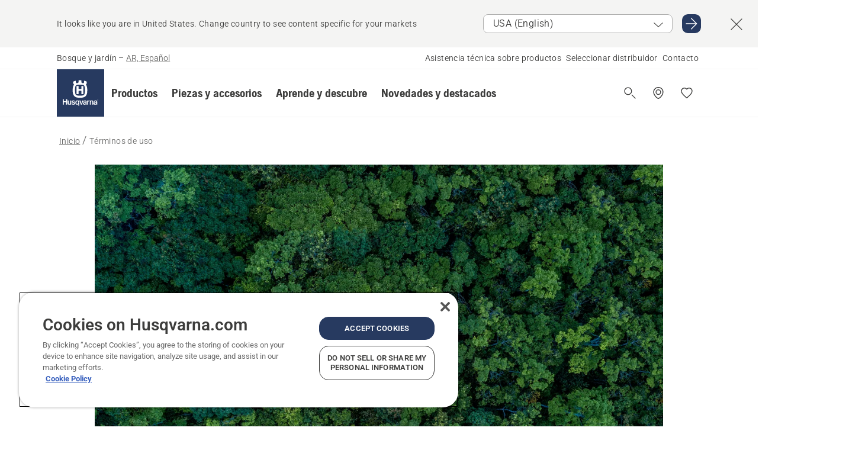

--- FILE ---
content_type: text/html; charset=utf-8
request_url: https://www.husqvarna.com/ar/condiciones-uso/
body_size: 27066
content:

<!DOCTYPE html>
<html class="no-js" lang="es-ar" dir="ltr" data-theme="hbd">
<head>
    <meta charset="utf-8" />
    
    	<title>Condiciones de uso de husqvarna.com | Husqvarna AR</title>
	<meta name="description" property="og:description" content="Al utilizar el sitio web husqvarna.com, reconoces haber le&#237;do, entendido y aceptado las condiciones y todos los documentos relacionados." />
	<link rel="canonical" href="https://www.husqvarna.com/ar/condiciones-uso/" />
	<meta property="og:title" content="Condiciones de uso de husqvarna.com" />
	<meta property="og:image" content="https://www-static-nw.husqvarna.com/-/images/aprimo/husqvarna/brand/photos/people-and-lifestyle/h/h860/05/h860-0510.jpg?v=9d58ba2cd152aa71&amp;format=opengraph-cover" />
	<meta property="og:image:type" content="opengraph-cover" />
	<meta property="og:image:width" content="1200" />
	<meta property="og:image:height" content="630" />
	<meta property="og:type" content="website" />
	<meta property="og:url" content="https://www.husqvarna.com/ar/condiciones-uso/" />
	<meta property="og:locale" content="es_AR" />

    <meta name="viewport" content="width=device-width, initial-scale=1.0" />

    <link rel="preload" href="https://www-static-nw.husqvarna.com/static/hbd/hbd-core.1ca59195.css" as="style">
    <link rel="preload" href="https://www-static-nw.husqvarna.com/static/hbd/hbd.4b7a0b6e.css" as="style">
    <link rel="preload" href="https://www-static-nw.husqvarna.com/static/hbd/runtime.ac1ff80f.js" as="script" crossorigin>
    <link rel="preload" href="https://www-static-nw.husqvarna.com/static/hbd/vendors.2c98486d.js" as="script" crossorigin>
    
    

    <link rel="preload" href="https://www-static-nw.husqvarna.com/static/hbd/hbd-core.99d874dd.js" as="script" crossorigin>
    <link rel="preload" href="https://www-static-nw.husqvarna.com/static/hbd/hbd-graphql.f3a493cf.js" as="script" crossorigin>
    <link rel="preload" href="https://www-static-nw.husqvarna.com/static/hbd/hbd.6a29ed72.js" as="script" crossorigin>
    
    


    <link rel="icon" href="https://www-static-nw.husqvarna.com/static/hbd/assets/hbd-favicon.6d6d9a4b.ico" sizes="any">

    <link rel="apple-touch-icon" href="https://www-static-nw.husqvarna.com/static/hbd/assets/hbd-touch-icon-iphone.843a0610.png">
    <link rel="apple-touch-icon" href="https://www-static-nw.husqvarna.com/static/hbd/assets/hbd-touch-icon-ipad.4b01de1e.png" sizes="152x152">
    <link rel="apple-touch-icon" href="https://www-static-nw.husqvarna.com/static/hbd/assets/hbd-touch-icon-iphone-retina.57cf865b.png" sizes="167x167">
    <link rel="apple-touch-icon" href="https://www-static-nw.husqvarna.com/static/hbd/assets/hbd-touch-icon-ipad-retina.7679ea01.png" sizes="180x180">

    <link rel="stylesheet" href="https://www-static-nw.husqvarna.com/static/hbd/vendors.8003d671.css" />
    
    

    <link rel="stylesheet" href="https://www-static-nw.husqvarna.com/static/hbd/hbd-core.1ca59195.css" />
    <link rel="stylesheet" href="https://www-static-nw.husqvarna.com/static/hbd/hbd.4b7a0b6e.css" />
    
    


    
    

    
    

    
    

    <script>
        window.mapsKey = "AIzaSyBkxZ6MKHzEw2VKJbP5uBwIp-kGHaE6Qjk";
    </script>
    
    
    <script>trackingLayer = {
  "siteInfo": {
    "environment": "Production",
    "instance": "NXTEVOCD2",
    "version": "1.0.281-1-g3053ec9254",
    "name": "hbd-ar-es-ar",
    "language": "es-ar",
    "languageCode": "es",
    "countryCode": "ar"
  },
  "pageInfo": {
    "globalUrl": "/legal/terms-of-use",
    "globalTitle": "Terms Of Use",
    "template": "LegalPage",
    "modified": "2021-11-30",
    "responseCode": 200,
    "itemId": "{0CBAA132-C97E-4D0E-B062-8C5A1CF5EA5E}",
    "hrefLangId": "{F8A6B571-63FB-455E-BCE6-63E15EF2B9D7}",
    "csuOwner": "PGE"
  }
};dataLayer = [trackingLayer];</script>
        <!-- Google Tag Manager -->
<script>
    (function (w, d, s, l, i) {
        w[l] = w[l] || []; w[l].push({
            'gtm.start':
                new Date().getTime(), event: 'gtm.js'
        }); var f = d.getElementsByTagName(s)[0],
            j = d.createElement(s), dl = l != 'dataLayer' ? '&l=' + l : ''; j.async = true; j.src =
            'https://www.googletagmanager.com/gtm.js?id=' + i + dl; f.parentNode.insertBefore(j, f);
    })(window, document, 'script', 'dataLayer', 'GTM-NWGSNK5');</script>
 <!-- End Google Tag Manager -->

    <script src="https://cdn.cookielaw.org/scripttemplates/otSDKStub.js" crossorigin="anonymous" data-document-language="true" type="text/javascript" charset="UTF-8" data-domain-script="151f5b04-1638-46b5-8a9a-c1b14ac32d77"></script>
<script type="text/javascript">
    function OptanonWrapper() { }
</script>


    
    <script id="hbd-schema" type="application/ld+json">{
  "@context": "https://schema.org",
  "@graph": [
    {
      "@type": "ItemPage",
      "url": "https://www.husqvarna.com/ar/condiciones-uso/",
      "name": "Términos de uso"
    },
    {
      "@type": "BreadcrumbList",
      "itemListElement": [
        {
          "@type": "ListItem",
          "name": "Inicio",
          "item": "https://www.husqvarna.com/ar/",
          "position": 1
        },
        {
          "@type": "ListItem",
          "name": "Términos de uso",
          "item": "https://www.husqvarna.com/ar/condiciones-uso/",
          "position": 2
        }
      ]
    }
  ]
}</script>
    
    
</head>
<body>
        <!-- Google Tag Manager (noscript) -->
    <noscript>
        <iframe src="https://www.googletagmanager.com/ns.html?id=GTM-NWGSNK5" title="Google Tag Manager"
                height="0" width="0" style="display:none;visibility:hidden"></iframe>
    </noscript>
    <!-- End Google Tag Manager (noscript) -->


    <div class="hui-page hbd-page">

        


<div id="react_0HNILFU6MSM83"></div>
<script>window.addEventListener('DOMContentLoaded', function() {if (typeof(ReactDOMClient) !== "undefined") { ReactDOMClient.createRoot(document.getElementById("react_0HNILFU6MSM83")).render(React.createElement(CountrySuggest, {"description":"It looks like you are in {country}. Change country to see content specific for your markets","selectOtherMarket":"Other country or area","messages":{"countrySelector.selectMarketLabel":"Select market","countrySelector.goToMarketAriaLabel":"Go to {market}","countrySelector.closeButtonAriaLabel":"Close country suggestion banner"},"locale":"es-AR"}))}});</script>


<div id="react_0HNILFU6MSM84"></div>
<script>window.addEventListener('DOMContentLoaded', function() {if (typeof(ReactDOMClient) !== "undefined") { ReactDOMClient.createRoot(document.getElementById("react_0HNILFU6MSM84")).render(React.createElement(TopBanner, {"links":[],"variant":"Primary"}))}});</script>


<div id="react_0HNILFU6MSM85"><header role="banner" aria-label="Main" class="_0TxBeWAvvsz+vk4hhHa9vQ==" data-ui-component="MainNavigation"><div class="XMHQLqF4SUc-6-BDqsF81g=="><div class="uSBxaC7n uiIh47Y7 uzfsTf03" style="--ui-sm-py:2"><div class="uoCsWAYD uy09N2ne uPSM6-iw uiytIAkK" style="--ui-sm-gap:5"><div class="uVQHIWAi"><div class="Otw42WHdOq33OiEBWGgo1g== ugRU3HGQ uQ4aIXV3"><span class="uzD7pFtNwXhNcpkwszZKIw==">Bosque y jardín</span> <!-- -->–<!-- --> <button type="button" class="uo9X32Bd u32VY3YO fGtNKFe8iRS141ukKkPiCQ==">AR, Español</button></div></div><nav aria-label="Services"><ul class="uPSM6-iw uiytIAkK mYHwRlTnk+zfCqgatOT-5g==" style="--ui-sm-gap:2"><li class="_8wMRltLUraQvGgDbsjQ+ag== ugRU3HGQ uxv-9nLh uQ4aIXV3" style="--ui-sm-px:1"><a href="/ar/asistencia/" target="" title="" class="uZHfHJIn">Asistencia técnica sobre productos</a></li><li class="_8wMRltLUraQvGgDbsjQ+ag== ugRU3HGQ uxv-9nLh uQ4aIXV3" style="--ui-sm-px:1"><a href="/ar/distribuidores-husqvarna/" target="" title="" class="uZHfHJIn">Seleccionar distribuidor</a></li><li class="_8wMRltLUraQvGgDbsjQ+ag== ugRU3HGQ uxv-9nLh uQ4aIXV3" style="--ui-sm-px:1"><a href="/ar/asistencia/contacto-con-husqvarna/" target="" title="" class="uZHfHJIn">Contacto</a></li></ul></nav></div></div></div><nav class="_77pHM-JHTSBT+EPE5DGvxA==" aria-label="Global"><div class="uSBxaC7n u6zSNzRt u3kAO-la"><div class="uoCsWAYD uPSM6-iw uY-d1Ts5 uiytIAkK" style="--ui-sm-gap:3;--ui-md-gap:4"><a id="21ef47e8242e4c14a047c3e6e8986031" href="/ar/" class="uZHfHJIn uEj5WocNdINM0Urm5LHveQ==" aria-label="Inicio"><svg aria-hidden="true" class="us-NkA9u u3IFqJL8 u-GWObsf u2cpEdV0" style="--ui-sm-s:10;--ui-lg-s:15"><use href="/static/hbd/assets/icons.76d299f6.svg#husqvarna-logo-text"></use></svg></a><div class="u7hPjq9s b2SlaLFu1+jqcHsW+4Y+uw=="><div class="u7hPjq9s u4TFckAP"><div id="navigation-mobile-focus-trap-firstTrap" tabindex="0"></div><div class="ubrBIuT0 uxv-9nLh uoCsWAYD uiytIAkK PeuLjE-ersS6zotFzInbbQ==" style="--ui-sm-px:2"><div class="ucHWfxgX"><p class="ugRU3HGQ uFi7JbtY"></p></div><button type="button" class="u3OpNcWE uLGRsYIv uaIJqYxQ uy-IAAOs" style="--ui-btn-cx:50%;--ui-btn-cy:50%" aria-label="Cerrar navegación"><svg aria-hidden="true" class="us-NkA9u uEC3XEnT u3IFqJL8" style="--ui-sm-s:5"><use href="/static/hbd/assets/icons.76d299f6.svg#close"></use></svg><span class="ub05h2c3"></span></button></div><div class="u7hPjq9s uiytIAkK uzwonL-u u5m-A9gv lvUmJ8bvxaPjtg-ZPIozwQ=="><div class="uGaFfQ4s uxv-9nLh ubE3ebLc uzfsTf03 u5nlXyxP u7hPjq9s uWPRFVaF uIg-hTmM" style="--ui-sm-px:6;--ui-lg-px:0;--ui-sm-py:3;--ui-lg-py:0"><div class="u7hPjq9s oBD4wcuDfDFXgyClNP76Lg=="><div class="OQ1fhZeHedPk-AjsJfeezA=="><div><div class="NQn52AVwHjwOFmJrBTm5Yw== XjlailUrV2bP-RqA+LYnOQ=="><button type="button" class="uo9X32Bd uxv-9nLh ur8NhxWr uzfsTf03 TFL5h9tGVKroYlKVY7J6bQ== XkUF-LJs9eW46umbiS8F1g==" style="--ui-sm-px:4;--ui-md-px:3;--ui-sm-py:3" aria-expanded="false"><span class="u7hPjq9s u18bDcVI uVlWFPAP uoCsWAYD uy09N2ne uPSM6-iw uiytIAkK buiDgiJ9y3SPg1VSKFN9uA==" style="--ui-sm-gap:4"><span class="X9D68nbjuhd172ecd9Wfow== ugRU3HGQ ujd3WTBv">Productos</span><svg aria-hidden="true" class="us-NkA9u ui-rtl-mirror VtqcbORui8y5RkkLxQDggA== u3IFqJL8" style="--ui-sm-s:4"><use href="/static/hbd/assets/icons.76d299f6.svg#angle-right"></use></svg></span></button><div class="u7hPjq9s kXdilRabscSe4z3w-lqxcg=="><div class="uSBxaC7n u6zSNzRt u3kAO-la"><div class="u7hPjq9s uzfsTf03 u5nlXyxP uiytIAkK _2i0aDB1RZKfG7AvCnQ4AqA==" style="--ui-sm-py:0;--ui-lg-py:10"><div class="u7hPjq9s ucE0xXE4 uVQHIWAi _8+3oB-uW4DaUU6j9zPGIxw==" style="--ui-lg-w:71" data-depth="2"><div class="-W-J9rZ4QZeo5-Ep2E033Q=="><button type="button" class="uo9X32Bd u7hPjq9s uQy-zy5Z pRy+lhrJQUOIQXLdo2nERQ==" style="--ui-sm-br:4"><div class="u18bDcVI uoCsWAYD uy09N2ne uPSM6-iw uiytIAkK" style="--ui-sm-gap:4"><p class="jx9YjxawtpFnz91SqZVTeg== ugRU3HGQ ufOfyEzZ">Corte con motosierra y recortadora</p><svg aria-hidden="true" class="us-NkA9u ui-rtl-mirror u3IFqJL8" style="--ui-sm-s:4"><use href="/static/hbd/assets/icons.76d299f6.svg#angle-right"></use></svg></div></button></div><div class="-W-J9rZ4QZeo5-Ep2E033Q=="><button type="button" class="uo9X32Bd u7hPjq9s uQy-zy5Z pRy+lhrJQUOIQXLdo2nERQ==" style="--ui-sm-br:4"><div class="u18bDcVI uoCsWAYD uy09N2ne uPSM6-iw uiytIAkK" style="--ui-sm-gap:4"><p class="jx9YjxawtpFnz91SqZVTeg== ugRU3HGQ ufOfyEzZ">Cortar el césped</p><svg aria-hidden="true" class="us-NkA9u ui-rtl-mirror u3IFqJL8" style="--ui-sm-s:4"><use href="/static/hbd/assets/icons.76d299f6.svg#angle-right"></use></svg></div></button></div><div class="-W-J9rZ4QZeo5-Ep2E033Q=="><button type="button" class="uo9X32Bd u7hPjq9s uQy-zy5Z pRy+lhrJQUOIQXLdo2nERQ==" style="--ui-sm-br:4"><div class="u18bDcVI uoCsWAYD uy09N2ne uPSM6-iw uiytIAkK" style="--ui-sm-gap:4"><p class="jx9YjxawtpFnz91SqZVTeg== ugRU3HGQ ufOfyEzZ">Recorte y desbroce</p><svg aria-hidden="true" class="us-NkA9u ui-rtl-mirror u3IFqJL8" style="--ui-sm-s:4"><use href="/static/hbd/assets/icons.76d299f6.svg#angle-right"></use></svg></div></button></div><div class="-W-J9rZ4QZeo5-Ep2E033Q=="><button type="button" class="uo9X32Bd u7hPjq9s uQy-zy5Z pRy+lhrJQUOIQXLdo2nERQ==" style="--ui-sm-br:4"><div class="u18bDcVI uoCsWAYD uy09N2ne uPSM6-iw uiytIAkK" style="--ui-sm-gap:4"><p class="jx9YjxawtpFnz91SqZVTeg== ugRU3HGQ ufOfyEzZ">Cuidado de suelo, césped y terreno</p><svg aria-hidden="true" class="us-NkA9u ui-rtl-mirror u3IFqJL8" style="--ui-sm-s:4"><use href="/static/hbd/assets/icons.76d299f6.svg#angle-right"></use></svg></div></button></div><div class="-W-J9rZ4QZeo5-Ep2E033Q=="><button type="button" class="uo9X32Bd u7hPjq9s uQy-zy5Z pRy+lhrJQUOIQXLdo2nERQ==" style="--ui-sm-br:4"><div class="u18bDcVI uoCsWAYD uy09N2ne uPSM6-iw uiytIAkK" style="--ui-sm-gap:4"><p class="jx9YjxawtpFnz91SqZVTeg== ugRU3HGQ ufOfyEzZ">Bombas y generadores</p><svg aria-hidden="true" class="us-NkA9u ui-rtl-mirror u3IFqJL8" style="--ui-sm-s:4"><use href="/static/hbd/assets/icons.76d299f6.svg#angle-right"></use></svg></div></button></div><div class="-W-J9rZ4QZeo5-Ep2E033Q=="><button type="button" class="uo9X32Bd u7hPjq9s uQy-zy5Z pRy+lhrJQUOIQXLdo2nERQ==" style="--ui-sm-br:4"><div class="u18bDcVI uoCsWAYD uy09N2ne uPSM6-iw uiytIAkK" style="--ui-sm-gap:4"><p class="jx9YjxawtpFnz91SqZVTeg== ugRU3HGQ ufOfyEzZ">Alimentación con batería</p><svg aria-hidden="true" class="us-NkA9u ui-rtl-mirror u3IFqJL8" style="--ui-sm-s:4"><use href="/static/hbd/assets/icons.76d299f6.svg#angle-right"></use></svg></div></button></div><div class="-W-J9rZ4QZeo5-Ep2E033Q=="><button type="button" class="uo9X32Bd u7hPjq9s uQy-zy5Z pRy+lhrJQUOIQXLdo2nERQ==" style="--ui-sm-br:4"><div class="u18bDcVI uoCsWAYD uy09N2ne uPSM6-iw uiytIAkK" style="--ui-sm-gap:4"><p class="jx9YjxawtpFnz91SqZVTeg== ugRU3HGQ ufOfyEzZ">Equipo, ropa y consumibles</p><svg aria-hidden="true" class="us-NkA9u ui-rtl-mirror u3IFqJL8" style="--ui-sm-s:4"><use href="/static/hbd/assets/icons.76d299f6.svg#angle-right"></use></svg></div></button></div><div class="-W-J9rZ4QZeo5-Ep2E033Q=="><button type="button" class="uo9X32Bd u7hPjq9s uQy-zy5Z pRy+lhrJQUOIQXLdo2nERQ==" style="--ui-sm-br:4"><div class="u18bDcVI uoCsWAYD uy09N2ne uPSM6-iw uiytIAkK" style="--ui-sm-gap:4"><p class="jx9YjxawtpFnz91SqZVTeg== ugRU3HGQ ufOfyEzZ">Piezas y accesorios</p><svg aria-hidden="true" class="us-NkA9u ui-rtl-mirror u3IFqJL8" style="--ui-sm-s:4"><use href="/static/hbd/assets/icons.76d299f6.svg#angle-right"></use></svg></div></button></div></div><div class="u7hPjq9s uWswdYXc uQS9r--H uiytIAkK WkEDtZkgC+40Lw8boYJ2qw==" data-depth="3"><div class="ucHWfxgX uHXX0h5Y _6UOc4C0vnhav0d3+YsdBWg=="><div class="uiytIAkK uzwonL-u u5m-A9gv UHSSs8xTz2RiBtlmwOG7Sw=="><div class="uGaFfQ4s uZPpfqyY uoNhSvTV uBwO2KAL urQOBR1Y uWPRFVaF uemGGq7c" style="--ui-sm-pr:0;--ui-lg-pr:7;--ui-sm-pl:0;--ui-lg-pl:15"><div><div class="o9vVNf-rpSGSZ89XN8g8Xw=="><div style="width:50%"><div class="uUjJLonN UeLm27Vt5pb3WicR6onRVQ==" style="--ui-sm-mb:8"><div id="link-group-title_motosierras" class="eKweNcVlyCgajR+zjBZJPg== ugRU3HGQ uUjJLonN ufOfyEzZ" style="--ui-sm-mb:3">Motosierras</div><ul class="EEh7+UCRq-JKFpuVwu2vXQ==" aria-labelledby="link-group-title_motosierras"><li class="qbJuONFqWw8KTndKhl89Zw== ugRU3HGQ uQ4aIXV3"><a href="/ar/motosierras/" class="uZHfHJIn pRKxpccoL3RWAFYoYQ179g==">Todo Motosierras</a></li><li class="qbJuONFqWw8KTndKhl89Zw== ugRU3HGQ uQ4aIXV3"><a href="/ar/motosierras/motosierras-profesionales/" class="uZHfHJIn pRKxpccoL3RWAFYoYQ179g==">Motosierras profesionales</a></li><li class="qbJuONFqWw8KTndKhl89Zw== ugRU3HGQ uQ4aIXV3"><a href="/ar/motosierras/motosierras-electricas-bateria/" class="uZHfHJIn pRKxpccoL3RWAFYoYQ179g==">Motosierras eléctricas y a batería</a></li><li class="qbJuONFqWw8KTndKhl89Zw== ugRU3HGQ uQ4aIXV3"><a href="/ar/motosierras/motosierras-gasolina/" class="uZHfHJIn pRKxpccoL3RWAFYoYQ179g==">Motosierras a gasolina</a></li><li class="qbJuONFqWw8KTndKhl89Zw== ugRU3HGQ uQ4aIXV3"><a href="/ar/motosierras/motosierras-cuidado-arboles/" class="uZHfHJIn pRKxpccoL3RWAFYoYQ179g==">Motosierras para cuidado de árboles</a></li><li class="qbJuONFqWw8KTndKhl89Zw== ugRU3HGQ uQ4aIXV3"><a href="/ar/repuestos-y-accesorios-motosierras/" class="uZHfHJIn pRKxpccoL3RWAFYoYQ179g==">Todas las piezas Motosierras</a></li></ul></div></div><div style="width:50%"><div class="uUjJLonN UeLm27Vt5pb3WicR6onRVQ==" style="--ui-sm-mb:0"><div id="link-group-title_motosierrasDePoda" class="eKweNcVlyCgajR+zjBZJPg== ugRU3HGQ uUjJLonN ufOfyEzZ" style="--ui-sm-mb:3">Motosierras de poda</div><ul class="EEh7+UCRq-JKFpuVwu2vXQ==" aria-labelledby="link-group-title_motosierrasDePoda"><li class="qbJuONFqWw8KTndKhl89Zw== ugRU3HGQ uQ4aIXV3"><a href="/ar/motosierras-poda/" class="uZHfHJIn pRKxpccoL3RWAFYoYQ179g==">Todo Motosierras de poda</a></li><li class="qbJuONFqWw8KTndKhl89Zw== ugRU3HGQ uQ4aIXV3"><a href="/ar/motosierras-poda/motosierras-poda-profesionales/" class="uZHfHJIn pRKxpccoL3RWAFYoYQ179g==">Motosierras de poda profesionales</a></li><li class="qbJuONFqWw8KTndKhl89Zw== ugRU3HGQ uQ4aIXV3"><a href="/ar/motosierras-poda/motosierras-poda-electricas-bateria/" class="uZHfHJIn pRKxpccoL3RWAFYoYQ179g==">Motosierras de poda eléctricas y a batería</a></li><li class="qbJuONFqWw8KTndKhl89Zw== ugRU3HGQ uQ4aIXV3"><a href="/ar/motosierras-poda/motosierras-poda-gasolina/" class="uZHfHJIn pRKxpccoL3RWAFYoYQ179g==">Motosierras de poda a gasolina</a></li><li class="qbJuONFqWw8KTndKhl89Zw== ugRU3HGQ uQ4aIXV3"><a href="/ar/piezas-y-accesorios-motosierras-poda/" class="uZHfHJIn pRKxpccoL3RWAFYoYQ179g==">Todas las piezas Motosierras de poda</a></li></ul></div></div></div></div></div></div></div><div class="um1EQgy- uVQHIWAi"></div></div><div class="u7hPjq9s uWswdYXc uQS9r--H uiytIAkK WkEDtZkgC+40Lw8boYJ2qw==" data-depth="3"><div class="ucHWfxgX uHXX0h5Y _6UOc4C0vnhav0d3+YsdBWg=="><div class="uiytIAkK uzwonL-u u5m-A9gv UHSSs8xTz2RiBtlmwOG7Sw=="><div class="uGaFfQ4s uZPpfqyY uoNhSvTV uBwO2KAL urQOBR1Y uWPRFVaF uemGGq7c" style="--ui-sm-pr:0;--ui-lg-pr:7;--ui-sm-pl:0;--ui-lg-pl:15"><div><div class="o9vVNf-rpSGSZ89XN8g8Xw=="><div style="width:50%"><div class="uUjJLonN UeLm27Vt5pb3WicR6onRVQ==" style="--ui-sm-mb:8"><div id="link-group-title_robotsCortacesped" class="eKweNcVlyCgajR+zjBZJPg== ugRU3HGQ uUjJLonN ufOfyEzZ" style="--ui-sm-mb:3">Robots cortacésped</div><ul class="EEh7+UCRq-JKFpuVwu2vXQ==" aria-labelledby="link-group-title_robotsCortacesped"><li class="qbJuONFqWw8KTndKhl89Zw== ugRU3HGQ uQ4aIXV3"><a href="/ar/robots-cortacesped/" class="uZHfHJIn pRKxpccoL3RWAFYoYQ179g==">Todo Robots cortacésped</a></li><li class="qbJuONFqWw8KTndKhl89Zw== ugRU3HGQ uQ4aIXV3"><a href="/ar/robots-cortacesped/robots-cortacesped-profesionales/" class="uZHfHJIn pRKxpccoL3RWAFYoYQ179g==">Robots cortacésped profesionales</a></li><li class="qbJuONFqWw8KTndKhl89Zw== ugRU3HGQ uQ4aIXV3"><a href="/ar/repuestos-y-accesorios-robots-cortacesped/" class="uZHfHJIn pRKxpccoL3RWAFYoYQ179g==">Todas las piezas Robots cortacésped</a></li></ul></div><div class="uUjJLonN UeLm27Vt5pb3WicR6onRVQ==" style="--ui-sm-mb:8"><div id="link-group-title_cortacespedesDeGiroCero" class="eKweNcVlyCgajR+zjBZJPg== ugRU3HGQ uUjJLonN ufOfyEzZ" style="--ui-sm-mb:3">Cortacéspedes de giro cero</div><ul class="EEh7+UCRq-JKFpuVwu2vXQ==" aria-labelledby="link-group-title_cortacespedesDeGiroCero"><li class="qbJuONFqWw8KTndKhl89Zw== ugRU3HGQ uQ4aIXV3"><a href="/ar/cortacespedes-giro-cero/" class="uZHfHJIn pRKxpccoL3RWAFYoYQ179g==">Todo Cortacéspedes de giro cero</a></li><li class="qbJuONFqWw8KTndKhl89Zw== ugRU3HGQ uQ4aIXV3"><a href="/ar/cortacespedes-giro-cero/cortacespedes-profesionales-giro-cero/" class="uZHfHJIn pRKxpccoL3RWAFYoYQ179g==">Cortacéspedes profesionales de giro cero</a></li></ul></div><div class="uUjJLonN UeLm27Vt5pb3WicR6onRVQ==" style="--ui-sm-mb:0"><div id="link-group-title_tractores" class="eKweNcVlyCgajR+zjBZJPg== ugRU3HGQ uUjJLonN ufOfyEzZ" style="--ui-sm-mb:3">Tractores</div><ul class="EEh7+UCRq-JKFpuVwu2vXQ==" aria-labelledby="link-group-title_tractores"><li class="qbJuONFqWw8KTndKhl89Zw== ugRU3HGQ uQ4aIXV3"><a href="/ar/tractores/" class="uZHfHJIn pRKxpccoL3RWAFYoYQ179g==">Todo Tractores</a></li></ul></div></div><div style="width:50%"><div class="uUjJLonN UeLm27Vt5pb3WicR6onRVQ==" style="--ui-sm-mb:8"><div id="link-group-title_cortacespedes" class="eKweNcVlyCgajR+zjBZJPg== ugRU3HGQ uUjJLonN ufOfyEzZ" style="--ui-sm-mb:3">Cortacéspedes</div><ul class="EEh7+UCRq-JKFpuVwu2vXQ==" aria-labelledby="link-group-title_cortacespedes"><li class="qbJuONFqWw8KTndKhl89Zw== ugRU3HGQ uQ4aIXV3"><a href="/ar/cortacespedes/" class="uZHfHJIn pRKxpccoL3RWAFYoYQ179g==">Todo Cortacéspedes</a></li><li class="qbJuONFqWw8KTndKhl89Zw== ugRU3HGQ uQ4aIXV3"><a href="/ar/cortacespedes/cortacespedes-gasolina/" class="uZHfHJIn pRKxpccoL3RWAFYoYQ179g==">Cortacéspedes de gasolina</a></li></ul></div><div class="uUjJLonN UeLm27Vt5pb3WicR6onRVQ==" style="--ui-sm-mb:8"><div id="link-group-title_cortacespedesConAsientoYUnidadDeCorteFrontal" class="eKweNcVlyCgajR+zjBZJPg== ugRU3HGQ uUjJLonN ufOfyEzZ" style="--ui-sm-mb:3">Cortacéspedes con asiento y unidad de corte frontal</div><ul class="EEh7+UCRq-JKFpuVwu2vXQ==" aria-labelledby="link-group-title_cortacespedesConAsientoYUnidadDeCorteFrontal"><li class="qbJuONFqWw8KTndKhl89Zw== ugRU3HGQ uQ4aIXV3"><a href="/ar/riders/" class="uZHfHJIn pRKxpccoL3RWAFYoYQ179g==">Todo Riders</a></li><li class="qbJuONFqWw8KTndKhl89Zw== ugRU3HGQ uQ4aIXV3"><a href="/ar/repuestos-y-accesorios-riders/" class="uZHfHJIn pRKxpccoL3RWAFYoYQ179g==">Todas las piezas Cortacéspedes con asiento y unidad de corte frontal</a></li></ul></div></div></div></div></div></div></div><div class="um1EQgy- uVQHIWAi"><div class="xAH2w+5ebH696x92Kx0-og=="><div class="s-Cazjv0GCC0BV2R4zeycQ== ugRU3HGQ uUjJLonN ufOfyEzZ" style="--ui-sm-mb:3">Ver también</div><ul class="faxdOLQmEUIN1IDU9u82hQ=="><li class="UzfNh-QBouRiq0Xj9LRSDg== ugRU3HGQ uQ4aIXV3"><a href="/ar/aprende-y-descubre/" class="uZHfHJIn Vfwu2SwB2mQinKhNngvUiA==">Informarse y descubrir</a></li></ul></div></div></div><div class="u7hPjq9s uWswdYXc uQS9r--H uiytIAkK WkEDtZkgC+40Lw8boYJ2qw==" data-depth="3"><div class="ucHWfxgX uHXX0h5Y _6UOc4C0vnhav0d3+YsdBWg=="><div class="uiytIAkK uzwonL-u u5m-A9gv UHSSs8xTz2RiBtlmwOG7Sw=="><div class="uGaFfQ4s uZPpfqyY uoNhSvTV uBwO2KAL urQOBR1Y uWPRFVaF uemGGq7c" style="--ui-sm-pr:0;--ui-lg-pr:7;--ui-sm-pl:0;--ui-lg-pl:15"><div><div class="o9vVNf-rpSGSZ89XN8g8Xw=="><div style="width:50%"><div class="uUjJLonN UeLm27Vt5pb3WicR6onRVQ==" style="--ui-sm-mb:8"><div id="link-group-title_desbrozadoras" class="eKweNcVlyCgajR+zjBZJPg== ugRU3HGQ uUjJLonN ufOfyEzZ" style="--ui-sm-mb:3">Desbrozadoras</div><ul class="EEh7+UCRq-JKFpuVwu2vXQ==" aria-labelledby="link-group-title_desbrozadoras"><li class="qbJuONFqWw8KTndKhl89Zw== ugRU3HGQ uQ4aIXV3"><a href="/ar/desbrozadoras/" class="uZHfHJIn pRKxpccoL3RWAFYoYQ179g==">Todo Desbrozadoras</a></li><li class="qbJuONFqWw8KTndKhl89Zw== ugRU3HGQ uQ4aIXV3"><a href="/ar/desbrozadoras/desbrozadoras-profesionales/" class="uZHfHJIn pRKxpccoL3RWAFYoYQ179g==">Desbrozadoras profesionales</a></li><li class="qbJuONFqWw8KTndKhl89Zw== ugRU3HGQ uQ4aIXV3"><a href="/ar/desbrozadoras/desbrozadoras-electricas-bateria/" class="uZHfHJIn pRKxpccoL3RWAFYoYQ179g==">Desbrozadoras eléctricas y a batería</a></li><li class="qbJuONFqWw8KTndKhl89Zw== ugRU3HGQ uQ4aIXV3"><a href="/ar/desbrozadoras/desbrozadoras-gasolina/" class="uZHfHJIn pRKxpccoL3RWAFYoYQ179g==">Desbrozadoras a gasolina</a></li><li class="qbJuONFqWw8KTndKhl89Zw== ugRU3HGQ uQ4aIXV3"><a href="/ar/piezas-y-accesorios-recortadoras-y-desbrozadoras/" class="uZHfHJIn pRKxpccoL3RWAFYoYQ179g==">Todas las piezas Recortadoras de césped y desbrozadoras</a></li></ul></div><div class="uUjJLonN UeLm27Vt5pb3WicR6onRVQ==" style="--ui-sm-mb:0"><div id="link-group-title_cortasetos" class="eKweNcVlyCgajR+zjBZJPg== ugRU3HGQ uUjJLonN ufOfyEzZ" style="--ui-sm-mb:3">Cortasetos</div><ul class="EEh7+UCRq-JKFpuVwu2vXQ==" aria-labelledby="link-group-title_cortasetos"><li class="qbJuONFqWw8KTndKhl89Zw== ugRU3HGQ uQ4aIXV3"><a href="/ar/cortasetos/" class="uZHfHJIn pRKxpccoL3RWAFYoYQ179g==">Todo Cortasetos</a></li><li class="qbJuONFqWw8KTndKhl89Zw== ugRU3HGQ uQ4aIXV3"><a href="/ar/cortasetos/cortasetos-profesionales/" class="uZHfHJIn pRKxpccoL3RWAFYoYQ179g==">Cortasetos profesionales</a></li><li class="qbJuONFqWw8KTndKhl89Zw== ugRU3HGQ uQ4aIXV3"><a href="/ar/cortasetos/cortasetos-electricos-bateria/" class="uZHfHJIn pRKxpccoL3RWAFYoYQ179g==">Cortasetos eléctricos y a batería</a></li><li class="qbJuONFqWw8KTndKhl89Zw== ugRU3HGQ uQ4aIXV3"><a href="/ar/cortasetos/cortasetos-gasolina/" class="uZHfHJIn pRKxpccoL3RWAFYoYQ179g==">Cortasetos a gasolina</a></li><li class="qbJuONFqWw8KTndKhl89Zw== ugRU3HGQ uQ4aIXV3"><a href="/ar/cortasetos/cortasetos-de-pertiga/" class="uZHfHJIn pRKxpccoL3RWAFYoYQ179g==">Cortasetos de pértiga</a></li></ul></div></div><div style="width:50%"><div class="uUjJLonN UeLm27Vt5pb3WicR6onRVQ==" style="--ui-sm-mb:8"><div id="link-group-title_recortadorasDeCesped" class="eKweNcVlyCgajR+zjBZJPg== ugRU3HGQ uUjJLonN ufOfyEzZ" style="--ui-sm-mb:3">Recortadoras de césped</div><ul class="EEh7+UCRq-JKFpuVwu2vXQ==" aria-labelledby="link-group-title_recortadorasDeCesped"><li class="qbJuONFqWw8KTndKhl89Zw== ugRU3HGQ uQ4aIXV3"><a href="/ar/recortadoras/" class="uZHfHJIn pRKxpccoL3RWAFYoYQ179g==">Todo Recortadoras de césped</a></li><li class="qbJuONFqWw8KTndKhl89Zw== ugRU3HGQ uQ4aIXV3"><a href="/ar/recortadoras/recortadoras-gasolina/" class="uZHfHJIn pRKxpccoL3RWAFYoYQ179g==">Recortadoras de césped a gasolina</a></li><li class="qbJuONFqWw8KTndKhl89Zw== ugRU3HGQ uQ4aIXV3"><a href="/ar/piezas-y-accesorios-recortadoras-y-desbrozadoras/" class="uZHfHJIn pRKxpccoL3RWAFYoYQ179g==">Todas las piezas Recortadoras de césped y desbrozadoras</a></li></ul></div></div></div></div></div></div></div><div class="um1EQgy- uVQHIWAi"></div></div><div class="u7hPjq9s uWswdYXc uQS9r--H uiytIAkK WkEDtZkgC+40Lw8boYJ2qw==" data-depth="3"><div class="ucHWfxgX uHXX0h5Y _6UOc4C0vnhav0d3+YsdBWg=="><div class="uiytIAkK uzwonL-u u5m-A9gv UHSSs8xTz2RiBtlmwOG7Sw=="><div class="uGaFfQ4s uZPpfqyY uoNhSvTV uBwO2KAL urQOBR1Y uWPRFVaF uemGGq7c" style="--ui-sm-pr:0;--ui-lg-pr:7;--ui-sm-pl:0;--ui-lg-pl:15"><div><div class="o9vVNf-rpSGSZ89XN8g8Xw=="><div style="width:50%"><div class="uUjJLonN UeLm27Vt5pb3WicR6onRVQ==" style="--ui-sm-mb:8"><div id="link-group-title_sopladoresDeHojas" class="eKweNcVlyCgajR+zjBZJPg== ugRU3HGQ uUjJLonN ufOfyEzZ" style="--ui-sm-mb:3">Sopladores de hojas</div><ul class="EEh7+UCRq-JKFpuVwu2vXQ==" aria-labelledby="link-group-title_sopladoresDeHojas"><li class="qbJuONFqWw8KTndKhl89Zw== ugRU3HGQ uQ4aIXV3"><a href="/ar/leaf-blowers/" class="uZHfHJIn pRKxpccoL3RWAFYoYQ179g==">Todo Sopladores</a></li><li class="qbJuONFqWw8KTndKhl89Zw== ugRU3HGQ uQ4aIXV3"><a href="/ar/leaf-blowers/professional-blowers/" class="uZHfHJIn pRKxpccoL3RWAFYoYQ179g==">Sopladores profesionales</a></li><li class="qbJuONFqWw8KTndKhl89Zw== ugRU3HGQ uQ4aIXV3"><a href="/ar/leaf-blowers/battery-electric-leaf-blowers/" class="uZHfHJIn pRKxpccoL3RWAFYoYQ179g==">Sopladores de hojas eléctricos y a batería</a></li><li class="qbJuONFqWw8KTndKhl89Zw== ugRU3HGQ uQ4aIXV3"><a href="/ar/leaf-blowers/petrol-leaf-blowers/" class="uZHfHJIn pRKxpccoL3RWAFYoYQ179g==">Sopladores de hojas a gasolina</a></li><li class="qbJuONFqWw8KTndKhl89Zw== ugRU3HGQ uQ4aIXV3"><a href="/ar/piezas-y-accesorios-sopladores/" class="uZHfHJIn pRKxpccoL3RWAFYoYQ179g==">Todas las piezas Sopladores de hojas</a></li></ul></div><div class="uUjJLonN UeLm27Vt5pb3WicR6onRVQ==" style="--ui-sm-mb:8"><div id="link-group-title_pulverizadores" class="eKweNcVlyCgajR+zjBZJPg== ugRU3HGQ uUjJLonN ufOfyEzZ" style="--ui-sm-mb:3">Pulverizadores</div><ul class="EEh7+UCRq-JKFpuVwu2vXQ==" aria-labelledby="link-group-title_pulverizadores"><li class="qbJuONFqWw8KTndKhl89Zw== ugRU3HGQ uQ4aIXV3"><a href="/ar/pulverizadores/" class="uZHfHJIn pRKxpccoL3RWAFYoYQ179g==">Todo Pulverizadores</a></li></ul></div></div><div style="width:50%"><div class="uUjJLonN UeLm27Vt5pb3WicR6onRVQ==" style="--ui-sm-mb:8"><div id="link-group-title_motoazadas" class="eKweNcVlyCgajR+zjBZJPg== ugRU3HGQ uUjJLonN ufOfyEzZ" style="--ui-sm-mb:3">Motoazadas</div><ul class="EEh7+UCRq-JKFpuVwu2vXQ==" aria-labelledby="link-group-title_motoazadas"><li class="qbJuONFqWw8KTndKhl89Zw== ugRU3HGQ uQ4aIXV3"><a href="/ar/motoazadas/" class="uZHfHJIn pRKxpccoL3RWAFYoYQ179g==">Todo Motoazadas</a></li></ul></div><div class="uUjJLonN UeLm27Vt5pb3WicR6onRVQ==" style="--ui-sm-mb:0"><div id="link-group-title_nebulizadoresYPulverizadores" class="eKweNcVlyCgajR+zjBZJPg== ugRU3HGQ uUjJLonN ufOfyEzZ" style="--ui-sm-mb:3">Nebulizadores y pulverizadores</div><ul class="EEh7+UCRq-JKFpuVwu2vXQ==" aria-labelledby="link-group-title_nebulizadoresYPulverizadores"><li class="qbJuONFqWw8KTndKhl89Zw== ugRU3HGQ uQ4aIXV3"><a href="/ar/nebulizadores-y-pulverizadores/" class="uZHfHJIn pRKxpccoL3RWAFYoYQ179g==">Todo Nebulizadores y pulverizadores</a></li></ul></div></div></div></div></div></div></div><div class="um1EQgy- uVQHIWAi"></div></div><div class="u7hPjq9s uWswdYXc uQS9r--H uiytIAkK WkEDtZkgC+40Lw8boYJ2qw==" data-depth="3"><div class="ucHWfxgX uHXX0h5Y _6UOc4C0vnhav0d3+YsdBWg=="><div class="uiytIAkK uzwonL-u u5m-A9gv UHSSs8xTz2RiBtlmwOG7Sw=="><div class="uGaFfQ4s uZPpfqyY uoNhSvTV uBwO2KAL urQOBR1Y uWPRFVaF uemGGq7c" style="--ui-sm-pr:0;--ui-lg-pr:7;--ui-sm-pl:0;--ui-lg-pl:15"><div><div class="o9vVNf-rpSGSZ89XN8g8Xw=="><div style="width:50%"><div class="uUjJLonN UeLm27Vt5pb3WicR6onRVQ==" style="--ui-sm-mb:8"><div id="link-group-title_generadores" class="eKweNcVlyCgajR+zjBZJPg== ugRU3HGQ uUjJLonN ufOfyEzZ" style="--ui-sm-mb:3">Generadores</div><ul class="EEh7+UCRq-JKFpuVwu2vXQ==" aria-labelledby="link-group-title_generadores"><li class="qbJuONFqWw8KTndKhl89Zw== ugRU3HGQ uQ4aIXV3"><a href="/ar/generadores/" class="uZHfHJIn pRKxpccoL3RWAFYoYQ179g==">Todo Generadores</a></li></ul></div></div><div style="width:50%"><div class="uUjJLonN UeLm27Vt5pb3WicR6onRVQ==" style="--ui-sm-mb:0"><div id="link-group-title_bombasDeAgua" class="eKweNcVlyCgajR+zjBZJPg== ugRU3HGQ uUjJLonN ufOfyEzZ" style="--ui-sm-mb:3">Bombas de agua</div><ul class="EEh7+UCRq-JKFpuVwu2vXQ==" aria-labelledby="link-group-title_bombasDeAgua"><li class="qbJuONFqWw8KTndKhl89Zw== ugRU3HGQ uQ4aIXV3"><a href="/ar/bombas-agua/" class="uZHfHJIn pRKxpccoL3RWAFYoYQ179g==">Todo Bombas de agua</a></li></ul></div></div></div></div></div></div></div><div class="um1EQgy- uVQHIWAi"></div></div><div class="u7hPjq9s uWswdYXc uQS9r--H uiytIAkK WkEDtZkgC+40Lw8boYJ2qw==" data-depth="3"><div class="ucHWfxgX uHXX0h5Y _6UOc4C0vnhav0d3+YsdBWg=="><div class="uiytIAkK uzwonL-u u5m-A9gv UHSSs8xTz2RiBtlmwOG7Sw=="><div class="uGaFfQ4s uZPpfqyY uoNhSvTV uBwO2KAL urQOBR1Y uWPRFVaF uemGGq7c" style="--ui-sm-pr:0;--ui-lg-pr:7;--ui-sm-pl:0;--ui-lg-pl:15"><div><div class="o9vVNf-rpSGSZ89XN8g8Xw=="><div style="width:50%"><div class="uUjJLonN UeLm27Vt5pb3WicR6onRVQ==" style="--ui-sm-mb:0"><div id="link-group-title_alimentacionConBateria" class="eKweNcVlyCgajR+zjBZJPg== ugRU3HGQ uUjJLonN ufOfyEzZ" style="--ui-sm-mb:3">Alimentación con batería</div><ul class="EEh7+UCRq-JKFpuVwu2vXQ==" aria-labelledby="link-group-title_alimentacionConBateria"><li class="qbJuONFqWw8KTndKhl89Zw== ugRU3HGQ uQ4aIXV3"><a href="/ar/productos-bateria/" class="uZHfHJIn pRKxpccoL3RWAFYoYQ179g==">Productos a batería</a></li><li class="qbJuONFqWw8KTndKhl89Zw== ugRU3HGQ uQ4aIXV3"><a href="/ar/productos-bateria/productos-bateria-profesionales/" class="uZHfHJIn pRKxpccoL3RWAFYoYQ179g==">Productos a batería profesionales</a></li></ul></div></div></div></div></div></div></div><div class="um1EQgy- uVQHIWAi"></div></div><div class="u7hPjq9s uWswdYXc uQS9r--H uiytIAkK WkEDtZkgC+40Lw8boYJ2qw==" data-depth="3"><div class="ucHWfxgX uHXX0h5Y _6UOc4C0vnhav0d3+YsdBWg=="><div class="uiytIAkK uzwonL-u u5m-A9gv UHSSs8xTz2RiBtlmwOG7Sw=="><div class="uGaFfQ4s uZPpfqyY uoNhSvTV uBwO2KAL urQOBR1Y uWPRFVaF uemGGq7c" style="--ui-sm-pr:0;--ui-lg-pr:7;--ui-sm-pl:0;--ui-lg-pl:15"><div><div class="o9vVNf-rpSGSZ89XN8g8Xw=="><div style="width:50%"><div class="uUjJLonN UeLm27Vt5pb3WicR6onRVQ==" style="--ui-sm-mb:0"><div id="link-group-title_equipoRopaYConsumibles" class="eKweNcVlyCgajR+zjBZJPg== ugRU3HGQ uUjJLonN ufOfyEzZ" style="--ui-sm-mb:3">Equipo, ropa y consumibles</div><ul class="EEh7+UCRq-JKFpuVwu2vXQ==" aria-labelledby="link-group-title_equipoRopaYConsumibles"><li class="qbJuONFqWw8KTndKhl89Zw== ugRU3HGQ uQ4aIXV3"><a href="/ar/battery-equipment/acerca/" class="uZHfHJIn pRKxpccoL3RWAFYoYQ179g==">Equipos a batería</a></li><li class="qbJuONFqWw8KTndKhl89Zw== ugRU3HGQ uQ4aIXV3"><a href="/ar/lubricantes-combustible-y-equipos-llenado/" class="uZHfHJIn pRKxpccoL3RWAFYoYQ179g==">Aceites, combustibles y lubricantes</a></li></ul></div></div></div></div></div></div></div><div class="um1EQgy- uVQHIWAi"></div></div><div class="u7hPjq9s uWswdYXc uQS9r--H uiytIAkK WkEDtZkgC+40Lw8boYJ2qw==" data-depth="3"><div class="ucHWfxgX uHXX0h5Y _6UOc4C0vnhav0d3+YsdBWg=="><div class="uiytIAkK uzwonL-u u5m-A9gv UHSSs8xTz2RiBtlmwOG7Sw=="><div class="uGaFfQ4s uZPpfqyY uoNhSvTV uBwO2KAL urQOBR1Y uWPRFVaF uemGGq7c" style="--ui-sm-pr:0;--ui-lg-pr:7;--ui-sm-pl:0;--ui-lg-pl:15"><div><div class="o9vVNf-rpSGSZ89XN8g8Xw=="><div style="width:50%"><div class="uUjJLonN UeLm27Vt5pb3WicR6onRVQ==" style="--ui-sm-mb:0"><div id="link-group-title_piezasYAccesorios" class="eKweNcVlyCgajR+zjBZJPg== ugRU3HGQ uUjJLonN ufOfyEzZ" style="--ui-sm-mb:3">Piezas y accesorios</div><ul class="EEh7+UCRq-JKFpuVwu2vXQ==" aria-labelledby="link-group-title_piezasYAccesorios"><li class="qbJuONFqWw8KTndKhl89Zw== ugRU3HGQ uQ4aIXV3"><a href="/ar/equipos-y-piezas/" class="uZHfHJIn pRKxpccoL3RWAFYoYQ179g==">Todas las piezas de repuesto y los accesorios</a></li></ul></div></div></div></div></div></div></div><div class="um1EQgy- uVQHIWAi"></div></div></div></div></div></div></div><div><div class="NQn52AVwHjwOFmJrBTm5Yw== XjlailUrV2bP-RqA+LYnOQ=="><button type="button" class="uo9X32Bd uxv-9nLh ur8NhxWr uzfsTf03 TFL5h9tGVKroYlKVY7J6bQ== XkUF-LJs9eW46umbiS8F1g==" style="--ui-sm-px:4;--ui-md-px:3;--ui-sm-py:3" aria-expanded="false"><span class="u7hPjq9s u18bDcVI uVlWFPAP uoCsWAYD uy09N2ne uPSM6-iw uiytIAkK buiDgiJ9y3SPg1VSKFN9uA==" style="--ui-sm-gap:4"><span class="X9D68nbjuhd172ecd9Wfow== ugRU3HGQ ujd3WTBv">Piezas y accesorios</span><svg aria-hidden="true" class="us-NkA9u ui-rtl-mirror VtqcbORui8y5RkkLxQDggA== u3IFqJL8" style="--ui-sm-s:4"><use href="/static/hbd/assets/icons.76d299f6.svg#angle-right"></use></svg></span></button><div class="u7hPjq9s kXdilRabscSe4z3w-lqxcg=="><div class="uSBxaC7n u6zSNzRt u3kAO-la"><div class="u7hPjq9s uzfsTf03 u5nlXyxP uiytIAkK _2i0aDB1RZKfG7AvCnQ4AqA==" style="--ui-sm-py:0;--ui-lg-py:10"><div class="u7hPjq9s ucE0xXE4 uVQHIWAi _8+3oB-uW4DaUU6j9zPGIxw==" style="--ui-lg-w:71" data-depth="2"><div class="-W-J9rZ4QZeo5-Ep2E033Q=="><button type="button" class="uo9X32Bd u7hPjq9s uQy-zy5Z pRy+lhrJQUOIQXLdo2nERQ==" style="--ui-sm-br:4"><div class="u18bDcVI uoCsWAYD uy09N2ne uPSM6-iw uiytIAkK" style="--ui-sm-gap:4"><p class="jx9YjxawtpFnz91SqZVTeg== ugRU3HGQ ufOfyEzZ">Todas las piezas de repuesto y los accesorios</p><svg aria-hidden="true" class="us-NkA9u ui-rtl-mirror u3IFqJL8" style="--ui-sm-s:4"><use href="/static/hbd/assets/icons.76d299f6.svg#angle-right"></use></svg></div></button></div><div class="-W-J9rZ4QZeo5-Ep2E033Q=="><button type="button" class="uo9X32Bd u7hPjq9s uQy-zy5Z pRy+lhrJQUOIQXLdo2nERQ==" style="--ui-sm-br:4"><div class="u18bDcVI uoCsWAYD uy09N2ne uPSM6-iw uiytIAkK" style="--ui-sm-gap:4"><p class="jx9YjxawtpFnz91SqZVTeg== ugRU3HGQ ufOfyEzZ">Herramientas de corte y silvicultura</p><svg aria-hidden="true" class="us-NkA9u ui-rtl-mirror u3IFqJL8" style="--ui-sm-s:4"><use href="/static/hbd/assets/icons.76d299f6.svg#angle-right"></use></svg></div></button></div><div class="-W-J9rZ4QZeo5-Ep2E033Q=="><button type="button" class="uo9X32Bd u7hPjq9s uQy-zy5Z pRy+lhrJQUOIQXLdo2nERQ==" style="--ui-sm-br:4"><div class="u18bDcVI uoCsWAYD uy09N2ne uPSM6-iw uiytIAkK" style="--ui-sm-gap:4"><p class="jx9YjxawtpFnz91SqZVTeg== ugRU3HGQ ufOfyEzZ">Cortacéspedes</p><svg aria-hidden="true" class="us-NkA9u ui-rtl-mirror u3IFqJL8" style="--ui-sm-s:4"><use href="/static/hbd/assets/icons.76d299f6.svg#angle-right"></use></svg></div></button></div><div class="-W-J9rZ4QZeo5-Ep2E033Q=="><button type="button" class="uo9X32Bd u7hPjq9s uQy-zy5Z pRy+lhrJQUOIQXLdo2nERQ==" style="--ui-sm-br:4"><div class="u18bDcVI uoCsWAYD uy09N2ne uPSM6-iw uiytIAkK" style="--ui-sm-gap:4"><p class="jx9YjxawtpFnz91SqZVTeg== ugRU3HGQ ufOfyEzZ">Recorte y desbroce</p><svg aria-hidden="true" class="us-NkA9u ui-rtl-mirror u3IFqJL8" style="--ui-sm-s:4"><use href="/static/hbd/assets/icons.76d299f6.svg#angle-right"></use></svg></div></button></div><div class="-W-J9rZ4QZeo5-Ep2E033Q=="><button type="button" class="uo9X32Bd u7hPjq9s uQy-zy5Z pRy+lhrJQUOIQXLdo2nERQ==" style="--ui-sm-br:4"><div class="u18bDcVI uoCsWAYD uy09N2ne uPSM6-iw uiytIAkK" style="--ui-sm-gap:4"><p class="jx9YjxawtpFnz91SqZVTeg== ugRU3HGQ ufOfyEzZ">Cuidado de jardines</p><svg aria-hidden="true" class="us-NkA9u ui-rtl-mirror u3IFqJL8" style="--ui-sm-s:4"><use href="/static/hbd/assets/icons.76d299f6.svg#angle-right"></use></svg></div></button></div></div><div class="u7hPjq9s uWswdYXc uQS9r--H uiytIAkK WkEDtZkgC+40Lw8boYJ2qw==" data-depth="3"><div class="ucHWfxgX uHXX0h5Y _6UOc4C0vnhav0d3+YsdBWg=="><div class="uiytIAkK uzwonL-u u5m-A9gv UHSSs8xTz2RiBtlmwOG7Sw=="><div class="uGaFfQ4s uZPpfqyY uoNhSvTV uBwO2KAL urQOBR1Y uWPRFVaF uemGGq7c" style="--ui-sm-pr:0;--ui-lg-pr:7;--ui-sm-pl:0;--ui-lg-pl:15"><div class="DHgfSqr46gUNCm8T95OZkw== aHXZUSd5ZHxkikMWodJkag=="><a href="/ar/equipos-y-piezas/" class="uZHfHJIn uxv-9nLh ubE3ebLc uzfsTf03 _4j4g2bonLucaDrT8vTDDfA==" style="--ui-sm-px:0;--ui-lg-px:5;--ui-sm-py:1"><div class="uoCsWAYD uPSM6-iw uiytIAkK" style="--ui-sm-gap:5"><div class="ugRU3HGQ uX34qNS-">Todas las piezas de repuesto y los accesorios</div></div></a></div></div></div></div><div class="um1EQgy- uVQHIWAi"><div class="xAH2w+5ebH696x92Kx0-og=="><div class="s-Cazjv0GCC0BV2R4zeycQ== ugRU3HGQ uUjJLonN ufOfyEzZ" style="--ui-sm-mb:3">Also view</div><ul class="faxdOLQmEUIN1IDU9u82hQ=="><li class="UzfNh-QBouRiq0Xj9LRSDg== ugRU3HGQ uQ4aIXV3"><a href="/ar/asistencia/" class="uZHfHJIn Vfwu2SwB2mQinKhNngvUiA==">Asistencia</a></li><li class="UzfNh-QBouRiq0Xj9LRSDg== ugRU3HGQ uQ4aIXV3"><a href="/ar/aprende-y-descubre/?content-tags=48e689fb44035205af29003b08114d31" class="uZHfHJIn Vfwu2SwB2mQinKhNngvUiA==">Guías prácticas</a></li><li class="UzfNh-QBouRiq0Xj9LRSDg== ugRU3HGQ uQ4aIXV3"><a href="/ar/distribuidores-husqvarna/" class="uZHfHJIn Vfwu2SwB2mQinKhNngvUiA==">Buscador de distribuidores</a></li><li class="UzfNh-QBouRiq0Xj9LRSDg== ugRU3HGQ uQ4aIXV3"><a href="/ar/asistencia/servicio-de-garantia/" class="uZHfHJIn Vfwu2SwB2mQinKhNngvUiA==">Servicio de garantía de Husqvarna</a></li></ul></div></div></div><div class="u7hPjq9s uWswdYXc uQS9r--H uiytIAkK WkEDtZkgC+40Lw8boYJ2qw==" data-depth="3"><div class="ucHWfxgX uHXX0h5Y _6UOc4C0vnhav0d3+YsdBWg=="><div class="uiytIAkK uzwonL-u u5m-A9gv UHSSs8xTz2RiBtlmwOG7Sw=="><div class="uGaFfQ4s uZPpfqyY uoNhSvTV uBwO2KAL urQOBR1Y uWPRFVaF uemGGq7c" style="--ui-sm-pr:0;--ui-lg-pr:7;--ui-sm-pl:0;--ui-lg-pl:15"><div class="DHgfSqr46gUNCm8T95OZkw== aHXZUSd5ZHxkikMWodJkag=="><a href="/ar/repuestos-y-accesorios-motosierras/" class="uZHfHJIn uxv-9nLh ubE3ebLc uzfsTf03 _4j4g2bonLucaDrT8vTDDfA==" style="--ui-sm-px:0;--ui-lg-px:5;--ui-sm-py:1"><div class="uoCsWAYD uPSM6-iw uiytIAkK" style="--ui-sm-gap:5"><div class="ugRU3HGQ uX34qNS-">Motosierras</div></div></a></div><div class="DHgfSqr46gUNCm8T95OZkw== aHXZUSd5ZHxkikMWodJkag=="><a href="/ar/piezas-y-accesorios-motosierras-poda/" class="uZHfHJIn uxv-9nLh ubE3ebLc uzfsTf03 _4j4g2bonLucaDrT8vTDDfA==" style="--ui-sm-px:0;--ui-lg-px:5;--ui-sm-py:1"><div class="uoCsWAYD uPSM6-iw uiytIAkK" style="--ui-sm-gap:5"><div class="ugRU3HGQ uX34qNS-">Motosierras de poda</div></div></a></div></div></div></div><div class="um1EQgy- uVQHIWAi"><div class="xAH2w+5ebH696x92Kx0-og=="><div class="s-Cazjv0GCC0BV2R4zeycQ== ugRU3HGQ uUjJLonN ufOfyEzZ" style="--ui-sm-mb:3">Ver también</div><ul class="faxdOLQmEUIN1IDU9u82hQ=="><li class="UzfNh-QBouRiq0Xj9LRSDg== ugRU3HGQ uQ4aIXV3"><a href="/ar/asistencia/" class="uZHfHJIn Vfwu2SwB2mQinKhNngvUiA==">Asistencia</a></li><li class="UzfNh-QBouRiq0Xj9LRSDg== ugRU3HGQ uQ4aIXV3"><a href="/ar/aprende-y-descubre/?content-tags=48e689fb44035205af29003b08114d31" class="uZHfHJIn Vfwu2SwB2mQinKhNngvUiA==">Guías prácticas</a></li><li class="UzfNh-QBouRiq0Xj9LRSDg== ugRU3HGQ uQ4aIXV3"><a href="/ar/asistencia/servicio-de-garantia/" class="uZHfHJIn Vfwu2SwB2mQinKhNngvUiA==">Servicio de garantía de Husqvarna</a></li><li class="UzfNh-QBouRiq0Xj9LRSDg== ugRU3HGQ uQ4aIXV3"><a href="/ar/distribuidores-husqvarna/" class="uZHfHJIn Vfwu2SwB2mQinKhNngvUiA==">Buscador de distribuidores</a></li></ul></div></div></div><div class="u7hPjq9s uWswdYXc uQS9r--H uiytIAkK WkEDtZkgC+40Lw8boYJ2qw==" data-depth="3"><div class="ucHWfxgX uHXX0h5Y _6UOc4C0vnhav0d3+YsdBWg=="><div class="uiytIAkK uzwonL-u u5m-A9gv UHSSs8xTz2RiBtlmwOG7Sw=="><div class="uGaFfQ4s uZPpfqyY uoNhSvTV uBwO2KAL urQOBR1Y uWPRFVaF uemGGq7c" style="--ui-sm-pr:0;--ui-lg-pr:7;--ui-sm-pl:0;--ui-lg-pl:15"><div class="DHgfSqr46gUNCm8T95OZkw== aHXZUSd5ZHxkikMWodJkag=="><a href="/ar/repuestos-y-accesorios-robots-cortacesped/" class="uZHfHJIn uxv-9nLh ubE3ebLc uzfsTf03 _4j4g2bonLucaDrT8vTDDfA==" style="--ui-sm-px:0;--ui-lg-px:5;--ui-sm-py:1"><div class="uoCsWAYD uPSM6-iw uiytIAkK" style="--ui-sm-gap:5"><div class="ugRU3HGQ uX34qNS-">Robots cortacésped</div></div></a></div><div class="DHgfSqr46gUNCm8T95OZkw== aHXZUSd5ZHxkikMWodJkag=="><a href="/ar/repuestos-y-accesorios-riders/" class="uZHfHJIn uxv-9nLh ubE3ebLc uzfsTf03 _4j4g2bonLucaDrT8vTDDfA==" style="--ui-sm-px:0;--ui-lg-px:5;--ui-sm-py:1"><div class="uoCsWAYD uPSM6-iw uiytIAkK" style="--ui-sm-gap:5"><div class="ugRU3HGQ uX34qNS-">Cortacéspedes con asiento y unidad de corte frontal</div></div></a></div></div></div></div><div class="um1EQgy- uVQHIWAi"><div class="xAH2w+5ebH696x92Kx0-og=="><div class="s-Cazjv0GCC0BV2R4zeycQ== ugRU3HGQ uUjJLonN ufOfyEzZ" style="--ui-sm-mb:3">Ver también</div><ul class="faxdOLQmEUIN1IDU9u82hQ=="><li class="UzfNh-QBouRiq0Xj9LRSDg== ugRU3HGQ uQ4aIXV3"><a href="/ar/asistencia/" class="uZHfHJIn Vfwu2SwB2mQinKhNngvUiA==">Asistencia</a></li><li class="UzfNh-QBouRiq0Xj9LRSDg== ugRU3HGQ uQ4aIXV3"><a href="/ar/aprende-y-descubre/?content-tags=48e689fb44035205af29003b08114d31" class="uZHfHJIn Vfwu2SwB2mQinKhNngvUiA==">Guías prácticas</a></li><li class="UzfNh-QBouRiq0Xj9LRSDg== ugRU3HGQ uQ4aIXV3"><a href="/ar/asistencia/servicio-de-garantia/" class="uZHfHJIn Vfwu2SwB2mQinKhNngvUiA==">Servicio de garantía de Husqvarna</a></li><li class="UzfNh-QBouRiq0Xj9LRSDg== ugRU3HGQ uQ4aIXV3"><a href="/ar/distribuidores-husqvarna/" class="uZHfHJIn Vfwu2SwB2mQinKhNngvUiA==">Buscador de distribuidores</a></li></ul></div></div></div><div class="u7hPjq9s uWswdYXc uQS9r--H uiytIAkK WkEDtZkgC+40Lw8boYJ2qw==" data-depth="3"><div class="ucHWfxgX uHXX0h5Y _6UOc4C0vnhav0d3+YsdBWg=="><div class="uiytIAkK uzwonL-u u5m-A9gv UHSSs8xTz2RiBtlmwOG7Sw=="><div class="uGaFfQ4s uZPpfqyY uoNhSvTV uBwO2KAL urQOBR1Y uWPRFVaF uemGGq7c" style="--ui-sm-pr:0;--ui-lg-pr:7;--ui-sm-pl:0;--ui-lg-pl:15"><div class="DHgfSqr46gUNCm8T95OZkw== aHXZUSd5ZHxkikMWodJkag=="><a href="/ar/piezas-y-accesorios-recortadoras-y-desbrozadoras/" class="uZHfHJIn uxv-9nLh ubE3ebLc uzfsTf03 _4j4g2bonLucaDrT8vTDDfA==" style="--ui-sm-px:0;--ui-lg-px:5;--ui-sm-py:1"><div class="uoCsWAYD uPSM6-iw uiytIAkK" style="--ui-sm-gap:5"><div class="ugRU3HGQ uX34qNS-">Recortadoras de césped y desbrozadoras</div></div></a></div><div class="DHgfSqr46gUNCm8T95OZkw== aHXZUSd5ZHxkikMWodJkag=="><a href="/ar/piezas-y-accesorios-desbrozadoras-forestales/" class="uZHfHJIn uxv-9nLh ubE3ebLc uzfsTf03 _4j4g2bonLucaDrT8vTDDfA==" style="--ui-sm-px:0;--ui-lg-px:5;--ui-sm-py:1"><div class="uoCsWAYD uPSM6-iw uiytIAkK" style="--ui-sm-gap:5"><div class="ugRU3HGQ uX34qNS-">Desbrozadoras forestales</div></div></a></div></div></div></div><div class="um1EQgy- uVQHIWAi"><div class="xAH2w+5ebH696x92Kx0-og=="><div class="s-Cazjv0GCC0BV2R4zeycQ== ugRU3HGQ uUjJLonN ufOfyEzZ" style="--ui-sm-mb:3">Ver también</div><ul class="faxdOLQmEUIN1IDU9u82hQ=="><li class="UzfNh-QBouRiq0Xj9LRSDg== ugRU3HGQ uQ4aIXV3"><a href="/ar/asistencia/" class="uZHfHJIn Vfwu2SwB2mQinKhNngvUiA==">Asistencia</a></li><li class="UzfNh-QBouRiq0Xj9LRSDg== ugRU3HGQ uQ4aIXV3"><a href="/ar/aprende-y-descubre/?content-tags=48e689fb44035205af29003b08114d31" class="uZHfHJIn Vfwu2SwB2mQinKhNngvUiA==">Guías prácticas</a></li><li class="UzfNh-QBouRiq0Xj9LRSDg== ugRU3HGQ uQ4aIXV3"><a href="/ar/asistencia/servicio-de-garantia/" class="uZHfHJIn Vfwu2SwB2mQinKhNngvUiA==">Servicio de garantía de Husqvarna</a></li><li class="UzfNh-QBouRiq0Xj9LRSDg== ugRU3HGQ uQ4aIXV3"><a href="/ar/distribuidores-husqvarna/" class="uZHfHJIn Vfwu2SwB2mQinKhNngvUiA==">Buscador de distribuidores</a></li></ul></div></div></div><div class="u7hPjq9s uWswdYXc uQS9r--H uiytIAkK WkEDtZkgC+40Lw8boYJ2qw==" data-depth="3"><div class="ucHWfxgX uHXX0h5Y _6UOc4C0vnhav0d3+YsdBWg=="><div class="uiytIAkK uzwonL-u u5m-A9gv UHSSs8xTz2RiBtlmwOG7Sw=="><div class="uGaFfQ4s uZPpfqyY uoNhSvTV uBwO2KAL urQOBR1Y uWPRFVaF uemGGq7c" style="--ui-sm-pr:0;--ui-lg-pr:7;--ui-sm-pl:0;--ui-lg-pl:15"><div class="DHgfSqr46gUNCm8T95OZkw== aHXZUSd5ZHxkikMWodJkag=="><a href="/ar/piezas-y-accesorios-sopladores/" class="uZHfHJIn uxv-9nLh ubE3ebLc uzfsTf03 _4j4g2bonLucaDrT8vTDDfA==" style="--ui-sm-px:0;--ui-lg-px:5;--ui-sm-py:1"><div class="uoCsWAYD uPSM6-iw uiytIAkK" style="--ui-sm-gap:5"><div class="ugRU3HGQ uX34qNS-">Sopladores de hojas</div></div></a></div></div></div></div><div class="um1EQgy- uVQHIWAi"><div class="xAH2w+5ebH696x92Kx0-og=="><div class="s-Cazjv0GCC0BV2R4zeycQ== ugRU3HGQ uUjJLonN ufOfyEzZ" style="--ui-sm-mb:3">Ver también</div><ul class="faxdOLQmEUIN1IDU9u82hQ=="><li class="UzfNh-QBouRiq0Xj9LRSDg== ugRU3HGQ uQ4aIXV3"><a href="/ar/asistencia/" class="uZHfHJIn Vfwu2SwB2mQinKhNngvUiA==">Asistencia</a></li><li class="UzfNh-QBouRiq0Xj9LRSDg== ugRU3HGQ uQ4aIXV3"><a href="/ar/aprende-y-descubre/?content-tags=48e689fb44035205af29003b08114d31" class="uZHfHJIn Vfwu2SwB2mQinKhNngvUiA==">Guías prácticas</a></li><li class="UzfNh-QBouRiq0Xj9LRSDg== ugRU3HGQ uQ4aIXV3"><a href="/ar/asistencia/servicio-de-garantia/" class="uZHfHJIn Vfwu2SwB2mQinKhNngvUiA==">Servicio de garantía de Husqvarna</a></li><li class="UzfNh-QBouRiq0Xj9LRSDg== ugRU3HGQ uQ4aIXV3"><a href="/ar/distribuidores-husqvarna/" class="uZHfHJIn Vfwu2SwB2mQinKhNngvUiA==">Buscador de distribuidores</a></li></ul></div></div></div></div></div></div></div></div><div><div class="NQn52AVwHjwOFmJrBTm5Yw== XjlailUrV2bP-RqA+LYnOQ=="><button type="button" class="uo9X32Bd uxv-9nLh ur8NhxWr uzfsTf03 TFL5h9tGVKroYlKVY7J6bQ== XkUF-LJs9eW46umbiS8F1g==" style="--ui-sm-px:4;--ui-md-px:3;--ui-sm-py:3" aria-expanded="false"><span class="u7hPjq9s u18bDcVI uVlWFPAP uoCsWAYD uy09N2ne uPSM6-iw uiytIAkK buiDgiJ9y3SPg1VSKFN9uA==" style="--ui-sm-gap:4"><span class="X9D68nbjuhd172ecd9Wfow== ugRU3HGQ ujd3WTBv">Aprende y descubre</span><svg aria-hidden="true" class="us-NkA9u ui-rtl-mirror VtqcbORui8y5RkkLxQDggA== u3IFqJL8" style="--ui-sm-s:4"><use href="/static/hbd/assets/icons.76d299f6.svg#angle-right"></use></svg></span></button><div class="u7hPjq9s kXdilRabscSe4z3w-lqxcg=="><div class="uSBxaC7n u6zSNzRt u3kAO-la"><div class="u7hPjq9s uzfsTf03 u5nlXyxP uiytIAkK _2i0aDB1RZKfG7AvCnQ4AqA==" style="--ui-sm-py:0;--ui-lg-py:10"><div class="u7hPjq9s uWswdYXc uQS9r--H uiytIAkK BfqaNhFOrP88YhfERtvTdA=="><div class="u7hPjq9s aaXDoe1XPDq0MS6zOvPmNg=="><div class="_5TqhrCfNb6Mh+wwDmg3z1g== uGYfG9O0 u7hPjq9s uPSM6-iw uY-d1Ts5 uRecDkuL" style="--ui-sm-gap:8;--ui-md-gap:4;--ui-lg-gap:5"><div class="uabbUp4F uU4YP9p- urP0rKzH" style="--ui-sm-span:12;--ui-md-span:6;--ui-lg-span:4"><div class="u2cpEdV0 uQy-zy5Z PCAWQ-071PoCMGPSP2dHig== uS-QvC2c" style="--ui-sm-br:5"><a id="4c6ca33bbf324c9c9da5b2671a362335" href="/ar/aprende-y-descubre/?primary-tag=%7b00B88357-7B1B-411E-8D43-7DC6A80671BC%7d" class="uZHfHJIn uQy-zy5Z k2hIlYse9RLHEFaC-TEsQQ==" style="--ui-sm-br:5"><div class="WtyCJ+qiE724a9RiCcpQmg== ugRU3HGQ uRr2LoIv uxv-9nLh ujd3WTBv" style="--ui-sm-pb:4;--ui-sm-px:6">Paisajismo profesional</div></a></div></div><div class="uabbUp4F uU4YP9p- urP0rKzH" style="--ui-sm-span:12;--ui-md-span:6;--ui-lg-span:4"><div class="u2cpEdV0 uQy-zy5Z PCAWQ-071PoCMGPSP2dHig== uS-QvC2c" style="--ui-sm-br:5"><a id="cac74c21a85e4338b95b43d5424a181e" href="/ar/aprende-y-descubre/?primary-tag=%7bFA857E82-8C3D-4816-9A78-13B2B20F75B6%7d" class="uZHfHJIn uQy-zy5Z k2hIlYse9RLHEFaC-TEsQQ==" style="--ui-sm-br:5"><div class="WtyCJ+qiE724a9RiCcpQmg== ugRU3HGQ uRr2LoIv uxv-9nLh ujd3WTBv" style="--ui-sm-pb:4;--ui-sm-px:6">Silvicultura</div></a></div></div><div class="uabbUp4F uU4YP9p- urP0rKzH" style="--ui-sm-span:12;--ui-md-span:6;--ui-lg-span:4"><div class="u2cpEdV0 uQy-zy5Z PCAWQ-071PoCMGPSP2dHig== uS-QvC2c" style="--ui-sm-br:5"><a id="b4c5b5286e404cb6a480bcfe9f448df9" href="/ar/aprende-y-descubre/?primary-tag=%7bBFF8B525-A8B8-443D-AD61-29370729030E%7d" class="uZHfHJIn uQy-zy5Z k2hIlYse9RLHEFaC-TEsQQ==" style="--ui-sm-br:5"><div class="WtyCJ+qiE724a9RiCcpQmg== ugRU3HGQ uRr2LoIv uxv-9nLh ujd3WTBv" style="--ui-sm-pb:4;--ui-sm-px:6">Hogar y jardín</div></a></div></div><div class="uabbUp4F uU4YP9p- urP0rKzH" style="--ui-sm-span:12;--ui-md-span:6;--ui-lg-span:4"><div class="u2cpEdV0 uQy-zy5Z PCAWQ-071PoCMGPSP2dHig== uS-QvC2c" style="--ui-sm-br:5"><a id="0c0f3ac292644700bee711cb26a61a69" href="/ar/aprende-y-descubre/?primary-tag=%7b44EC3160-DFC7-459D-92B8-21CD590AF462%7d" class="uZHfHJIn uQy-zy5Z k2hIlYse9RLHEFaC-TEsQQ==" style="--ui-sm-br:5"><div class="WtyCJ+qiE724a9RiCcpQmg== ugRU3HGQ uRr2LoIv uxv-9nLh ujd3WTBv" style="--ui-sm-pb:4;--ui-sm-px:6">Cuidado de árboles profesional</div></a></div></div><div class="uabbUp4F uU4YP9p- urP0rKzH" style="--ui-sm-span:12;--ui-md-span:6;--ui-lg-span:4"><div class="u2cpEdV0 uQy-zy5Z PCAWQ-071PoCMGPSP2dHig== uS-QvC2c" style="--ui-sm-br:5"><a id="ca888d76a2044e6299075605221452c5" href="/ar/industries-and-solutions/light-agriculture-professionals/" class="uZHfHJIn uQy-zy5Z k2hIlYse9RLHEFaC-TEsQQ==" style="--ui-sm-br:5"><div class="WtyCJ+qiE724a9RiCcpQmg== ugRU3HGQ uRr2LoIv uxv-9nLh ujd3WTBv" style="--ui-sm-pb:4;--ui-sm-px:6">Equipos agrícolas profesionales</div></a></div></div></div><a id="0acfe44af8f84073a077c51785b22c88" href="/ar/aprende-y-descubre/" class="uZHfHJIn uPRkGd3g uhxFw9Tu" style="--ui-sm-mt:8"><svg aria-hidden="true" class="us-NkA9u ui-rtl-mirror uiyAtIHS u3IFqJL8" style="--ui-sm-mr:3;--ui-sm-s:4" mr="3"><use href="/static/hbd/assets/icons.76d299f6.svg#arrow-right"></use></svg><span class="ugRU3HGQ uX34qNS-">Ver el contenido de Aprende y descubre</span></a></div></div></div></div></div></div></div><div><div class="NQn52AVwHjwOFmJrBTm5Yw== XjlailUrV2bP-RqA+LYnOQ=="><button type="button" class="uo9X32Bd uxv-9nLh ur8NhxWr uzfsTf03 TFL5h9tGVKroYlKVY7J6bQ== XkUF-LJs9eW46umbiS8F1g==" style="--ui-sm-px:4;--ui-md-px:3;--ui-sm-py:3" aria-expanded="false"><span class="u7hPjq9s u18bDcVI uVlWFPAP uoCsWAYD uy09N2ne uPSM6-iw uiytIAkK buiDgiJ9y3SPg1VSKFN9uA==" style="--ui-sm-gap:4"><span class="X9D68nbjuhd172ecd9Wfow== ugRU3HGQ ujd3WTBv">Novedades y destacados</span><svg aria-hidden="true" class="us-NkA9u ui-rtl-mirror VtqcbORui8y5RkkLxQDggA== u3IFqJL8" style="--ui-sm-s:4"><use href="/static/hbd/assets/icons.76d299f6.svg#angle-right"></use></svg></span></button><div class="u7hPjq9s kXdilRabscSe4z3w-lqxcg=="><div class="uSBxaC7n u6zSNzRt u3kAO-la"><div class="u7hPjq9s uzfsTf03 u5nlXyxP uiytIAkK _2i0aDB1RZKfG7AvCnQ4AqA==" style="--ui-sm-py:0;--ui-lg-py:10"><div class="u7hPjq9s uWswdYXc uQS9r--H uiytIAkK BfqaNhFOrP88YhfERtvTdA=="><div class="u7hPjq9s aaXDoe1XPDq0MS6zOvPmNg=="><div class="_5TqhrCfNb6Mh+wwDmg3z1g== uGYfG9O0 u7hPjq9s uPSM6-iw uY-d1Ts5 uRecDkuL" style="--ui-sm-gap:8;--ui-md-gap:4;--ui-lg-gap:5"><div class="uabbUp4F uU4YP9p- urP0rKzH" style="--ui-sm-span:12;--ui-md-span:6;--ui-lg-span:4"><div class="u2cpEdV0 uQy-zy5Z PCAWQ-071PoCMGPSP2dHig== uS-QvC2c" style="--ui-sm-br:5"><a id="a40a38cd0c63441799affdc01191c68b" href="/ar/new-arrivals/" class="uZHfHJIn uQy-zy5Z k2hIlYse9RLHEFaC-TEsQQ==" style="--ui-sm-br:5"><div class="WtyCJ+qiE724a9RiCcpQmg== ugRU3HGQ uRr2LoIv uxv-9nLh ujd3WTBv" style="--ui-sm-pb:4;--ui-sm-px:6">Novedades</div></a></div></div><div class="uabbUp4F uU4YP9p- urP0rKzH" style="--ui-sm-span:12;--ui-md-span:6;--ui-lg-span:4"><div class="u2cpEdV0 uQy-zy5Z PCAWQ-071PoCMGPSP2dHig== uS-QvC2c" style="--ui-sm-br:5"><a id="00ff2196c7cc4d638bb61ab8cff46a69" href="/ar/current-offers/" class="uZHfHJIn uQy-zy5Z k2hIlYse9RLHEFaC-TEsQQ==" style="--ui-sm-br:5"><div class="WtyCJ+qiE724a9RiCcpQmg== ugRU3HGQ uRr2LoIv uxv-9nLh ujd3WTBv" style="--ui-sm-pb:4;--ui-sm-px:6">Ofertas actuales</div></a></div></div></div></div></div></div></div></div></div></div></div><ul class="uhxFw9Tu uxv-9nLh NIYD1HMfjsWI5xDp6RUfhw==" style="--ui-sm-mt:7;--ui-sm-px:0"><li class="ugRU3HGQ uX34qNS-"><div class="uS-QvC2c"><a href="/ar/mis-favoritos/" target="|Custom" title="" class="uZHfHJIn u7hPjq9s uxv-9nLh ur8NhxWr uzfsTf03" style="--ui-sm-px:4;--ui-md-px:0;--ui-sm-py:3"><span class="u3JjiXQm uPSM6-iw u8VqE6MA" style="--ui-sm-gap:2">Mis favoritos</span></a></div></li><li class="ugRU3HGQ uX34qNS-"><a href="/ar/asistencia/" target="" title="" class="uZHfHJIn uxv-9nLh ur8NhxWr uzfsTf03 D2QFTqvEr0Ljltx0MVJFiA==" style="--ui-sm-px:4;--ui-md-px:0;--ui-sm-py:3">Asistencia técnica sobre productos</a></li><li class="ugRU3HGQ uX34qNS-"><a href="/ar/distribuidores-husqvarna/" target="" title="" class="uZHfHJIn uxv-9nLh ur8NhxWr uzfsTf03 D2QFTqvEr0Ljltx0MVJFiA==" style="--ui-sm-px:4;--ui-md-px:0;--ui-sm-py:3">Seleccionar distribuidor</a></li><li class="ugRU3HGQ uX34qNS-"><a href="/ar/asistencia/contacto-con-husqvarna/" target="" title="" class="uZHfHJIn uxv-9nLh ur8NhxWr uzfsTf03 D2QFTqvEr0Ljltx0MVJFiA==" style="--ui-sm-px:4;--ui-md-px:0;--ui-sm-py:3">Contacto</a></li></ul></div></div></div><div id="navigation-mobile-focus-trap-lastTrap" tabindex="0"></div></div></div><div class="uVQHIWAi HYlSD-0C7NkJE6z9HO6eXQ=="><div class="Otw42WHdOq33OiEBWGgo1g== Y98tUNWgS+YibctBPAWEDA== ugRU3HGQ uQ4aIXV3"><span class="uzD7pFtNwXhNcpkwszZKIw==">Bosque y jardín</span><button type="button" class="uo9X32Bd u32VY3YO fGtNKFe8iRS141ukKkPiCQ==">AR, Español</button></div></div><div class="uPSM6-iw uY-d1Ts5 uiytIAkK gPwM4AWls2W7ErfxGEi-bg==" style="--ui-sm-gap:0;--ui-md-gap:1"><button type="button" class="u3OpNcWE uLGRsYIv uaIJqYxQ uy-IAAOs" style="--ui-btn-cx:50%;--ui-btn-cy:50%" aria-label="Abrir búsqueda"><svg aria-hidden="true" class="us-NkA9u uEC3XEnT u3IFqJL8" style="--ui-sm-s:5"><use href="/static/hbd/assets/icons.76d299f6.svg#search"></use></svg><span class="ub05h2c3"></span></button><button type="button" class="u3OpNcWE uLGRsYIv uaIJqYxQ SpXWh2yBnbXQnN1XMjCWKQ== uy-IAAOs" style="--ui-btn-cx:50%;--ui-btn-cy:50%" aria-label="Cambiar modo de navegación"><svg aria-hidden="true" class="us-NkA9u ui-rtl-mirror uEC3XEnT u3IFqJL8" style="--ui-sm-s:5"><use href="/static/hbd/assets/icons.76d299f6.svg#menu-mirrored"></use></svg><span class="ub05h2c3"></span></button></div></div></div></nav></header></div>
<script>window.addEventListener('DOMContentLoaded', function() {if (typeof(ReactDOMClient) !== "undefined") { ReactDOMClient.hydrateRoot(document.getElementById("react_0HNILFU6MSM85"), React.createElement(MainNavigationV2, {"initialState":{"homeItem":{"id":"21ef47e8242e4c14a047c3e6e8986031","text":"Inicio","href":"/ar/"},"currentMarket":{"id":"693352f7cac241fca2b366dc6fe7deba","title":"Argentina","items":[{"text":"Español","href":"/ar/","active":true}]},"markets":[{"id":"b9afd877504f467bb9e459ab35374dca","title":"Africa \u0026 Middle East","items":[{"text":"Algeria (ar)","href":"/dz-ar/"},{"text":"Algeria (en)","href":"/dz-en/"},{"text":"Botswana","href":"/bw/"},{"text":"Cameroon","href":"/cm/"},{"text":"Côte d\u0027Ivoire","href":"/ci/"},{"text":"Egypt","href":"/eg/"},{"text":"Equatorial Guinea","href":"/gq/"},{"text":"Eswatini","href":"/sz/"},{"text":"Gambia","href":"/gm/"},{"text":"Ghana","href":"/gh/"},{"text":"Guinea Bissau","href":"/gw/"},{"text":"Israel (en) ","href":"/il-en/"},{"text":"Israel (he)","href":"/il-he/"},{"text":"Kenya","href":"/ke/"},{"text":"Kuwait","href":"/kw/"},{"text":"Lebanon (ar)","href":"/lb-ar/"},{"text":"Lebanon (en)","href":"/lb-en/"},{"text":"Liberia","href":"/lr/"},{"text":"Mozambique","href":"/mz/"},{"text":"Namibia","href":"/na/"},{"text":"Oman (ar)","href":"/om-ar/"},{"text":"Oman (en)","href":"/om-en/"},{"text":"Qatar (ar)","href":"/qa-ar/"},{"text":"Qatar (en)","href":"/qa-en/"},{"text":"Saudi Arabia (ar)","href":"/sa-ar/"},{"text":"Saudi Arabia (en)","href":"/sa-en/"},{"text":"Senegal","href":"/sn/"},{"text":"Seychelles","href":"/sc/"},{"text":"South Africa","href":"/za/"},{"text":"Tanzania","href":"/tz/"},{"text":"Tunisia","href":"/tn/"},{"text":"Turkey","href":"/tr/"},{"text":"Uganda","href":"/ug/"},{"text":"United Arab Emirates (ar)","href":"/ae-ar/"},{"text":"United Arab Emirates (en)","href":"/ae-en/"},{"text":"Zambia","href":"/zm/"},{"text":"Zimbabwe","href":"/zw/"}]},{"id":"c36c1cb0444b4ddfb1a452dab7b0d92f","title":"Asia \u0026 Pacific","items":[{"text":"Armenia (hy)","href":"/am-hy/"},{"text":"Armenia (ru)","href":"/am-ru/"},{"text":"Australia","href":"/au/"},{"text":"Azerbaijan","href":"/az/"},{"text":"Cambodia","href":"/kh-en/"},{"text":"Mainland China","href":"/cn/"},{"text":"Fiji","href":"/fj/"},{"text":"French Polynesia","href":"/pf/"},{"text":"Hong Kong","href":"/hk/"},{"text":"India","href":"/in/"},{"text":"Indonesia","href":"/id/"},{"text":"Japan","href":"/jp/"},{"text":"Kazakhstan","href":"/kz/"},{"text":"Malaysia","href":"/my/"},{"text":"New Caledonia","href":"/nc/"},{"text":"New Zealand","href":"/nz/"},{"text":"Papua New Guinea","href":"/pg/"},{"text":"The Philippines","href":"/ph/"},{"text":"Singapore","href":"/sg/"},{"text":"South Korea","href":"/kr/"},{"text":"Taiwan","href":"/tw/"},{"text":"Thailand","href":"/th/"},{"text":"Turkmenistan","href":"/tm/"},{"text":"Uzbekistan","href":"/uz/"},{"text":"Vanuatu","href":"/vu/"},{"text":"Vietnam","href":"/vn/"}]},{"id":"76a555534fc74f3aa300e4d70310a84d","title":"Europe","items":[{"text":"Albania","href":"/al/"},{"text":"Austria","href":"/at/"},{"text":"Belgium (fr)","href":"/be-fr/"},{"text":"Belgium (nl)","href":"/be-nl/"},{"text":"Bosnia and Herzegovina","href":"/ba/"},{"text":"Bulgaria","href":"/bg/"},{"text":"Cyprus","href":"/cy/"},{"text":"Croatia","href":"/hr/"},{"text":"Czech Republic","href":"/cz/"},{"text":"Denmark","href":"/dk/"},{"text":"Estonia","href":"/ee/"},{"text":"Finland (fi)","href":"/fi-fi/"},{"text":"Finland (sv)","href":"/fi-sv/"},{"text":"France","href":"/fr/"},{"text":"Georgia","href":"/ge/"},{"text":"Germany","href":"/de/"},{"text":"Greece","href":"/gr/"},{"text":"Hungary","href":"/hu/"},{"text":"Iceland","href":"/is/"},{"text":"Ireland","href":"/ie/"},{"text":"Italy","href":"/it/"},{"text":"Latvia","href":"/lv/"},{"text":"Lithuania","href":"/lt/"},{"text":"Luxembourg (de)","href":"/lu-de/"},{"text":"Luxembourg (fr)","href":"/lu-fr/"},{"text":"Moldova","href":"/md/"},{"text":"Montenegro","href":"/me/"},{"text":"Netherlands","href":"/nl/"},{"text":"North Macedonia","href":"/mk/"},{"text":"Norway","href":"/no/"},{"text":"Poland","href":"/pl/"},{"text":"Portugal","href":"/pt/"},{"text":"Romania","href":"/ro/"},{"text":"Serbia","href":"/rs/"},{"text":"Slovakia","href":"/sk/"},{"text":"Slovenia","href":"/si/"},{"text":"Spain","href":"/es/"},{"text":"Sweden","href":"/se/"},{"text":"Switzerland (de)","href":"/ch-de/"},{"text":"Switzerland (fr)","href":"/ch-fr/"},{"text":"Switzerland (it)","href":"/ch-it/"},{"text":"Türkiye","href":"/tr/"},{"text":"Ukraine","href":"/ua/"},{"text":"United Kingdom","href":"/uk/"}]},{"id":"9af109befcd44664a9ab4119478b0a29","title":"Latin America","items":[{"text":"Argentina","href":"/ar/"},{"text":"Bolivia","href":"/bo/"},{"text":"Brazil","href":"/br/"},{"text":"Chile","href":"/cl/"},{"text":"Colombia","href":"/co/"},{"text":"Costa Rica","href":"/cr/"},{"text":"Dominican Republic","href":"/do/"},{"text":"Ecuador","href":"/ec/"},{"text":"Guatemala","href":"/gt/"},{"text":"Mexico","href":"/mx/"},{"text":"Nicaragua","href":"/ni/"},{"text":"Republic of Panama","href":"/pa/"},{"text":"Paraguay","href":"/py/"},{"text":"Peru","href":"/pe/"},{"text":"Trinidad and Tobago","href":"/tt/"},{"text":"Uruguay","href":"/uy/"}]},{"id":"bf4e5a7c3bd3418da9d045f46b7bd561","title":"North America","items":[{"text":"Canada (en)","href":"/ca-en/"},{"text":"Canada (fr)","href":"/ca-fr/"},{"text":"Mexico","href":"/mx/"},{"text":"USA","href":"/us/"}]}],"hideCommerce":false,"primaryGroups":[{"id":"8f53107ede2a457fb103eb2cc724c35e","items":[{"id":"488a26d78f33448fb6b998402ab3f387","modelType":"groupedLinks","text":"Productos","showInBar":true,"childLevel":{"primaryGroups":[{"id":"4a98de479d744a8fba438484602873e8","title":"Corte con motosierra y recortadora","items":[{"id":"816d972d2bed4337a51ced7a07ab19ff","text":"Motosierras","count":20,"childLevel":{"primaryGroups":[{"id":"816d972d2bed4337a51ced7a07ab19ff-products","title":"Motosierras","items":[{"id":"816d972d2bed4337a51ced7a07ab19ff-all","text":"Todo Motosierras","href":"/ar/motosierras/","count":20},{"id":"ea07bda5bed74c0c87e73db79a72d45b","text":"Motosierras profesionales","href":"/ar/motosierras/motosierras-profesionales/","count":14},{"id":"faf3ea00702f4693917d7c5b50f839a8","text":"Motosierras eléctricas y a batería","href":"/ar/motosierras/motosierras-electricas-bateria/","count":3},{"id":"b7584ea286d547389511a8a13b9166a6","text":"Motosierras a gasolina","href":"/ar/motosierras/motosierras-gasolina/","count":17},{"id":"be85b23908cb4ed9bce08999d50dab96","text":"Motosierras para cuidado de árboles","href":"/ar/motosierras/motosierras-cuidado-arboles/","count":3},{"id":"bca8187c0c6d4c02b4e85b4ba1a38c08","text":"Todas las piezas Motosierras","href":"/ar/repuestos-y-accesorios-motosierras/","count":30}]}]}},{"id":"7a903de882d94894bf9722753a95aa34","text":"Motosierras de poda","count":3,"childLevel":{"primaryGroups":[{"id":"7a903de882d94894bf9722753a95aa34-products","title":"Motosierras de poda","items":[{"id":"7a903de882d94894bf9722753a95aa34-all","text":"Todo Motosierras de poda","href":"/ar/motosierras-poda/","count":3},{"id":"dfbac09c4863448aa78e07cc14e618d6","text":"Motosierras de poda profesionales","href":"/ar/motosierras-poda/motosierras-poda-profesionales/","count":3},{"id":"6ffb030afb49455889e05ec391e3bf52","text":"Motosierras de poda eléctricas y a batería","href":"/ar/motosierras-poda/motosierras-poda-electricas-bateria/","count":2},{"id":"81c4ab7db99d4c879d9afd821935d652","text":"Motosierras de poda a gasolina","href":"/ar/motosierras-poda/motosierras-poda-gasolina/","count":1},{"id":"1f20924e03a9442c92a10b1f85317bf8","text":"Todas las piezas Motosierras de poda","href":"/ar/piezas-y-accesorios-motosierras-poda/","count":11}]}]}}]},{"id":"863d7fc068334ebf9b54f28a4632ed0c","title":"Cortar el césped","items":[{"id":"6efd6905449c4ecdbc1d144011a9889b","text":"Robots cortacésped","count":6,"childLevel":{"primaryGroups":[{"id":"6efd6905449c4ecdbc1d144011a9889b-products","title":"Robots cortacésped","items":[{"id":"6efd6905449c4ecdbc1d144011a9889b-all","text":"Todo Robots cortacésped","href":"/ar/robots-cortacesped/","count":6},{"id":"72de67dcd7c147969eef1a676b599198","text":"Robots cortacésped profesionales","href":"/ar/robots-cortacesped/robots-cortacesped-profesionales/","count":1},{"id":"f60420c37d6845988e7f300229540448","text":"Todas las piezas Robots cortacésped","href":"/ar/repuestos-y-accesorios-robots-cortacesped/","count":2}]}]}},{"id":"1a1ba57d085f431590840ec5f9913cec","text":"Cortacéspedes","count":7,"childLevel":{"primaryGroups":[{"id":"1a1ba57d085f431590840ec5f9913cec-products","title":"Cortacéspedes","items":[{"id":"1a1ba57d085f431590840ec5f9913cec-all","text":"Todo Cortacéspedes","href":"/ar/cortacespedes/","count":7},{"id":"bb46e94334f644eaaf02d29c18ce2e38","text":"Cortacéspedes de gasolina","href":"/ar/cortacespedes/cortacespedes-gasolina/","count":7}]}]}},{"id":"0b315bbec6ba4093923e4da59248dd49","text":"Cortacéspedes de giro cero","count":5,"childLevel":{"primaryGroups":[{"id":"0b315bbec6ba4093923e4da59248dd49-products","title":"Cortacéspedes de giro cero","items":[{"id":"0b315bbec6ba4093923e4da59248dd49-all","text":"Todo Cortacéspedes de giro cero","href":"/ar/cortacespedes-giro-cero/","count":5},{"id":"b686392bd69641568ee62505959215f4","text":"Cortacéspedes profesionales de giro cero","href":"/ar/cortacespedes-giro-cero/cortacespedes-profesionales-giro-cero/","count":1}]}]}},{"id":"e44bca9c4e83460bab980c294731eee6","text":"Cortacéspedes con asiento y unidad de corte frontal","count":1,"childLevel":{"primaryGroups":[{"id":"e44bca9c4e83460bab980c294731eee6-products","title":"Cortacéspedes con asiento y unidad de corte frontal","items":[{"id":"e44bca9c4e83460bab980c294731eee6-all","text":"Todo Riders","href":"/ar/riders/","count":1},{"id":"7d09249b6429452494497c636ee4d620","text":"Todas las piezas Cortacéspedes con asiento y unidad de corte frontal","href":"/ar/repuestos-y-accesorios-riders/","count":5}]}]}},{"id":"71465f5b36f24d24b66c43768158a83b","text":"Tractores","count":4,"childLevel":{"primaryGroups":[{"id":"71465f5b36f24d24b66c43768158a83b-products","title":"Tractores","items":[{"id":"71465f5b36f24d24b66c43768158a83b-all","text":"Todo Tractores","href":"/ar/tractores/","count":4}]}]}}],"secondaryGroup":{"id":"1dde6a1177e547899b1acae0212a7e6f","title":"Ver también","items":[{"id":"c5bb8a99f2cd435fa2056ae330ea05f5","text":"Informarse y descubrir","href":"/ar/aprende-y-descubre/"}]}},{"id":"77ed9ab6c0db4884b120c0e536e2b340","title":"Recorte y desbroce","items":[{"id":"4919e80e59094e029c7b5d343e4b1a19","text":"Desbrozadoras","count":6,"childLevel":{"primaryGroups":[{"id":"4919e80e59094e029c7b5d343e4b1a19-products","title":"Desbrozadoras","items":[{"id":"4919e80e59094e029c7b5d343e4b1a19-all","text":"Todo Desbrozadoras","href":"/ar/desbrozadoras/","count":6},{"id":"2416f4bf32664cb5a9010f1ad1f30bf2","text":"Desbrozadoras profesionales","href":"/ar/desbrozadoras/desbrozadoras-profesionales/","count":4},{"id":"e5ca4a177ddc47b9ac1e04948de3de67","text":"Desbrozadoras eléctricas y a batería","href":"/ar/desbrozadoras/desbrozadoras-electricas-bateria/","count":1},{"id":"3f585cd0369c4c3da99b3ebd31c5a793","text":"Desbrozadoras a gasolina","href":"/ar/desbrozadoras/desbrozadoras-gasolina/","count":5},{"id":"70af1b1924a24fbbbab0c9518d1dbe2a","text":"Todas las piezas Recortadoras de césped y desbrozadoras","href":"/ar/piezas-y-accesorios-recortadoras-y-desbrozadoras/","count":16}]}]}},{"id":"57845c3385cf4d4cb53248ce09acf34e","text":"Recortadoras de césped","count":1,"childLevel":{"primaryGroups":[{"id":"57845c3385cf4d4cb53248ce09acf34e-products","title":"Recortadoras de césped","items":[{"id":"57845c3385cf4d4cb53248ce09acf34e-all","text":"Todo Recortadoras de césped","href":"/ar/recortadoras/","count":1},{"id":"9da045fbaf474b45955c920ef56f7d94","text":"Recortadoras de césped a gasolina","href":"/ar/recortadoras/recortadoras-gasolina/","count":1},{"id":"70af1b1924a24fbbbab0c9518d1dbe2a","text":"Todas las piezas Recortadoras de césped y desbrozadoras","href":"/ar/piezas-y-accesorios-recortadoras-y-desbrozadoras/","count":16}]}]}},{"id":"cc174e308d3a4c19b55b4c89deb6bd9d","text":"Cortasetos","count":6,"childLevel":{"primaryGroups":[{"id":"cc174e308d3a4c19b55b4c89deb6bd9d-products","title":"Cortasetos","items":[{"id":"cc174e308d3a4c19b55b4c89deb6bd9d-all","text":"Todo Cortasetos","href":"/ar/cortasetos/","count":6},{"id":"f20d251cc77c4cef983eb996e4a98e4b","text":"Cortasetos profesionales","href":"/ar/cortasetos/cortasetos-profesionales/","count":4},{"id":"8de754982f9d4e4ba3a80b0cc12e7f66","text":"Cortasetos eléctricos y a batería","href":"/ar/cortasetos/cortasetos-electricos-bateria/","count":3},{"id":"c1e9beb77b90412cb747bd009b1563e0","text":"Cortasetos a gasolina","href":"/ar/cortasetos/cortasetos-gasolina/","count":3},{"id":"c0618700ee87415187890933fb39a739","text":"Cortasetos de pértiga","href":"/ar/cortasetos/cortasetos-de-pertiga/","count":2}]}]}}]},{"id":"ff0b9cdefa0b4567a631a7ed5a37b093","title":"Cuidado de suelo, césped y terreno","items":[{"id":"ab131766d29e4a90943a5c8abe9709db","text":"Sopladores de hojas","count":7,"childLevel":{"primaryGroups":[{"id":"ab131766d29e4a90943a5c8abe9709db-products","title":"Sopladores de hojas","items":[{"id":"ab131766d29e4a90943a5c8abe9709db-all","text":"Todo Sopladores","href":"/ar/leaf-blowers/","count":7},{"id":"983ca8f44dad4a6999457a3a2464d863","text":"Sopladores profesionales","href":"/ar/leaf-blowers/professional-blowers/","count":4},{"id":"84248c88832344a2b207e646fd79cb3b","text":"Sopladores de hojas eléctricos y a batería","href":"/ar/leaf-blowers/battery-electric-leaf-blowers/","count":2},{"id":"fd789f6c2e584c9b81fca90981ab732b","text":"Sopladores de hojas a gasolina","href":"/ar/leaf-blowers/petrol-leaf-blowers/","count":5},{"id":"e4201e111e7b47cf88c4c75964b3b38c","text":"Todas las piezas Sopladores de hojas","href":"/ar/piezas-y-accesorios-sopladores/","count":10}]}]}},{"id":"0c41d57fc37c44cd9e2671a2da3a187a","text":"Motoazadas","count":5,"childLevel":{"primaryGroups":[{"id":"0c41d57fc37c44cd9e2671a2da3a187a-products","title":"Motoazadas","items":[{"id":"0c41d57fc37c44cd9e2671a2da3a187a-all","text":"Todo Motoazadas","href":"/ar/motoazadas/","count":5}]}]}},{"id":"138a4c040d3148349939785359722fe6","text":"Pulverizadores","count":3,"childLevel":{"primaryGroups":[{"id":"138a4c040d3148349939785359722fe6-products","title":"Pulverizadores","items":[{"id":"138a4c040d3148349939785359722fe6-all","text":"Todo Pulverizadores","href":"/ar/pulverizadores/","count":3}]}]}},{"id":"c67f4c5b364b4b9cb967924f33cabd2e","text":"Nebulizadores y pulverizadores","count":2,"childLevel":{"primaryGroups":[{"id":"c67f4c5b364b4b9cb967924f33cabd2e-products","title":"Nebulizadores y pulverizadores","items":[{"id":"c67f4c5b364b4b9cb967924f33cabd2e-all","text":"Todo Nebulizadores y pulverizadores","href":"/ar/nebulizadores-y-pulverizadores/","count":2}]}]}}]},{"id":"f359f73ac75746ea85af322fcdd67a52","title":"Bombas y generadores","items":[{"id":"9bd3d285932c46c9a5017adece9cf2d8","text":"Generadores","count":3,"childLevel":{"primaryGroups":[{"id":"9bd3d285932c46c9a5017adece9cf2d8-products","title":"Generadores","items":[{"id":"9bd3d285932c46c9a5017adece9cf2d8-all","text":"Todo Generadores","href":"/ar/generadores/","count":3}]}]}},{"id":"88504b4dc16e4aedaa10074a755818dd","text":"Bombas de agua","count":5,"childLevel":{"primaryGroups":[{"id":"88504b4dc16e4aedaa10074a755818dd-products","title":"Bombas de agua","items":[{"id":"88504b4dc16e4aedaa10074a755818dd-all","text":"Todo Bombas de agua","href":"/ar/bombas-agua/","count":5}]}]}}]},{"id":"fa4dba09e30b4570902b3e334e99fd66","title":"Alimentación con batería","items":[{"id":"ffd2c87c963d4623b48249f08337cc7f","text":"Alimentación con batería","childLevel":{"primaryGroups":[{"id":"ffd2c87c963d4623b48249f08337cc7f-BatteryPowered","title":"Alimentación con batería","items":[{"id":"fe055ca17c2d4aa0ad395ba3e532af7b","text":"Productos a batería","href":"/ar/productos-bateria/","count":18},{"id":"42f09b7008e94bf5a5d8a113d0aa387e","text":"Productos a batería profesionales","href":"/ar/productos-bateria/productos-bateria-profesionales/","count":12}]}]}}]},{"id":"13a4f43043db4381807436208f847036","title":"Equipo, ropa y consumibles","items":[{"id":"dcf1356ef81b4a998c94304c6516d341","text":"Equipo, ropa y consumibles","childLevel":{"primaryGroups":[{"id":"dcf1356ef81b4a998c94304c6516d341-EquipmentClothingandConsumables","title":"Equipo, ropa y consumibles","items":[{"id":"188fa41ef0ec4099877812f6903fa12e","text":"Equipos a batería","href":"/ar/battery-equipment/acerca/"},{"id":"a553c2f4654442fa843c5620b57b1174","text":"Aceites, combustibles y lubricantes","href":"/ar/lubricantes-combustible-y-equipos-llenado/"}]}]}}]},{"id":"90a13bd1017f45aebc88b3106cf301c4","title":"Piezas y accesorios","items":[{"id":"29ae1eb098d244559aa4215d2bd4f2d0","text":"Piezas y accesorios","childLevel":{"primaryGroups":[{"id":"29ae1eb098d244559aa4215d2bd4f2d0-PartsandAccessories","title":"Piezas y accesorios","items":[{"id":"725cf462b90b4138ab91df80e8d3b23c","text":"Todas las piezas de repuesto y los accesorios","href":"/ar/equipos-y-piezas/"}]}]}}]}]}},{"id":"efe0206726d245fb8ae16d41e2f1fd0d","modelType":"iconLinks","text":"Piezas y accesorios","showInBar":true,"childLevel":{"primaryGroups":[{"id":"d651a0bb417048f0abed3f15f159a9d9","title":"Todas las piezas de repuesto y los accesorios","items":[{"id":"725cf462b90b4138ab91df80e8d3b23c","text":"Todas las piezas de repuesto y los accesorios","href":"/ar/equipos-y-piezas/"}],"secondaryGroup":{"id":"819763283a1f41338149b247a605f736","title":"Also view","items":[{"id":"aed7e104b2d34a6a9cac9aab1b80f7f0","text":"Asistencia","href":"/ar/asistencia/"},{"id":"31d6df7bc5034a58961b1d8520df0da7","text":"Guías prácticas","href":"/ar/aprende-y-descubre/?content-tags=48e689fb44035205af29003b08114d31"},{"id":"80d6cd034ea543a889f020889f23b7ba","text":"Buscador de distribuidores","href":"/ar/distribuidores-husqvarna/"},{"id":"2c887534dffa499087e30bf259f73037","text":"Servicio de garantía de Husqvarna","href":"/ar/asistencia/servicio-de-garantia/"}]}},{"id":"77a0456d4e264623a727bf998a10d95a","title":"Herramientas de corte y silvicultura","items":[{"id":"bca8187c0c6d4c02b4e85b4ba1a38c08","text":"Motosierras","href":"/ar/repuestos-y-accesorios-motosierras/","count":30,"picture":{"alt":"Chainsaw 550XP Mark II","mediaType":"Studio","focalPoint":{"x":0.62,"y":0.49},"sources":[{"background":"00FF0000","config":"WEBP_LANDSCAPE_CONTAIN_SM","devicePixelRatio":1,"fit":"Contain","focalCrop":false,"height":107,"interlacing":false,"output":"WEBP","quality":80,"url":"https://www-static-nw.husqvarna.com/-/images/aprimo/husqvarna/chainsaws/photos/studio/h/h110/05/h110-0515.webp?v=1d94d51cd5c7f2d1\u0026format=WEBP_LANDSCAPE_CONTAIN_SM","width":160},{"background":"00FF0000","config":"PNG_LANDSCAPE_CONTAIN_SM","devicePixelRatio":1,"fit":"Contain","focalCrop":false,"height":107,"interlacing":false,"output":"PNG","quality":0,"url":"https://www-static-nw.husqvarna.com/-/images/aprimo/husqvarna/chainsaws/photos/studio/h/h110/05/h110-0515.png?v=1d94d51c4dece5d8\u0026format=PNG_LANDSCAPE_CONTAIN_SM","width":160}],"__typename":"ResponsiveImage"}},{"id":"1f20924e03a9442c92a10b1f85317bf8","text":"Motosierras de poda","href":"/ar/piezas-y-accesorios-motosierras-poda/","count":11,"picture":{"alt":"Pole Saw 530iPT5","mediaType":"Studio","focalPoint":{"x":0.7,"y":0.5},"sources":[{"background":"00FF0000","config":"WEBP_LANDSCAPE_CONTAIN_SM","devicePixelRatio":1,"fit":"Contain","focalCrop":false,"height":107,"interlacing":false,"output":"WEBP","quality":80,"url":"https://www-static-nw.husqvarna.com/-/images/aprimo/husqvarna/pole-saws/photos/studio/h210-0572b.webp?v=6318a1b8d5c7f2d1\u0026format=WEBP_LANDSCAPE_CONTAIN_SM","width":160},{"background":"00FF0000","config":"PNG_LANDSCAPE_CONTAIN_SM","devicePixelRatio":1,"fit":"Contain","focalCrop":false,"height":107,"interlacing":false,"output":"PNG","quality":0,"url":"https://www-static-nw.husqvarna.com/-/images/aprimo/husqvarna/pole-saws/photos/studio/h210-0572b.png?v=6318a1b84dece5d8\u0026format=PNG_LANDSCAPE_CONTAIN_SM","width":160}],"__typename":"ResponsiveImage"}}],"secondaryGroup":{"id":"6019bcbe11bf44cb860604a378f2859d","title":"Ver también","items":[{"id":"aed7e104b2d34a6a9cac9aab1b80f7f0","text":"Asistencia","href":"/ar/asistencia/"},{"id":"31d6df7bc5034a58961b1d8520df0da7","text":"Guías prácticas","href":"/ar/aprende-y-descubre/?content-tags=48e689fb44035205af29003b08114d31"},{"id":"2c887534dffa499087e30bf259f73037","text":"Servicio de garantía de Husqvarna","href":"/ar/asistencia/servicio-de-garantia/"},{"id":"80d6cd034ea543a889f020889f23b7ba","text":"Buscador de distribuidores","href":"/ar/distribuidores-husqvarna/"}]}},{"id":"fb40afd83f544b5da9988ad0f5c223a2","title":"Cortacéspedes","items":[{"id":"f60420c37d6845988e7f300229540448","text":"Robots cortacésped","href":"/ar/repuestos-y-accesorios-robots-cortacesped/","count":2,"picture":{"alt":"Automower 435X AWD","mediaType":"Studio","focalPoint":{"x":0.44,"y":0.5},"sources":[{"background":"00FF0000","config":"WEBP_LANDSCAPE_CONTAIN_SM","devicePixelRatio":1,"fit":"Contain","focalCrop":false,"height":107,"interlacing":false,"output":"WEBP","quality":80,"url":"https://www-static-nw.husqvarna.com/-/images/aprimo/husqvarna/robotic-mowers/photos/studio/h/h310/18/h310-1892.webp?v=4c17bc45d5c7f2d1\u0026format=WEBP_LANDSCAPE_CONTAIN_SM","width":160},{"background":"00FF0000","config":"PNG_LANDSCAPE_CONTAIN_SM","devicePixelRatio":1,"fit":"Contain","focalCrop":false,"height":107,"interlacing":false,"output":"PNG","quality":0,"url":"https://www-static-nw.husqvarna.com/-/images/aprimo/husqvarna/robotic-mowers/photos/studio/h/h310/18/h310-1892.png?v=4c17bc454dece5d8\u0026format=PNG_LANDSCAPE_CONTAIN_SM","width":160}],"__typename":"ResponsiveImage"}},{"id":"7d09249b6429452494497c636ee4d620","text":"Cortacéspedes con asiento y unidad de corte frontal","href":"/ar/repuestos-y-accesorios-riders/","count":5,"picture":{"alt":"Rider R 320X AWD","mediaType":"Studio","focalPoint":{"x":0.5,"y":0.5},"sources":[{"background":"00FF0000","config":"WEBP_LANDSCAPE_CONTAIN_SM","devicePixelRatio":1,"fit":"Contain","focalCrop":false,"height":107,"interlacing":false,"output":"WEBP","quality":80,"url":"https://www-static-nw.husqvarna.com/-/images/aprimo/husqvarna/riders/photos/studio/h310-1945.webp?v=8b8b6da1d5c7f2d1\u0026format=WEBP_LANDSCAPE_CONTAIN_SM","width":160},{"background":"00FF0000","config":"PNG_LANDSCAPE_CONTAIN_SM","devicePixelRatio":1,"fit":"Contain","focalCrop":false,"height":107,"interlacing":false,"output":"PNG","quality":0,"url":"https://www-static-nw.husqvarna.com/-/images/aprimo/husqvarna/riders/photos/studio/h310-1945.png?v=8b8b6da14dece5d8\u0026format=PNG_LANDSCAPE_CONTAIN_SM","width":160}],"__typename":"ResponsiveImage"}}],"secondaryGroup":{"id":"74c5982859d34116a259c290fa466475","title":"Ver también","items":[{"id":"aed7e104b2d34a6a9cac9aab1b80f7f0","text":"Asistencia","href":"/ar/asistencia/"},{"id":"31d6df7bc5034a58961b1d8520df0da7","text":"Guías prácticas","href":"/ar/aprende-y-descubre/?content-tags=48e689fb44035205af29003b08114d31"},{"id":"2c887534dffa499087e30bf259f73037","text":"Servicio de garantía de Husqvarna","href":"/ar/asistencia/servicio-de-garantia/"},{"id":"80d6cd034ea543a889f020889f23b7ba","text":"Buscador de distribuidores","href":"/ar/distribuidores-husqvarna/"}]}},{"id":"a530254c59004c9bb1a4e08c4c12c78b","title":"Recorte y desbroce","items":[{"id":"70af1b1924a24fbbbab0c9518d1dbe2a","text":"Recortadoras de césped y desbrozadoras","href":"/ar/piezas-y-accesorios-recortadoras-y-desbrozadoras/","count":16,"picture":{"alt":"Combi trimmer 325iLK","mediaType":"Studio","focalPoint":{"x":0.49,"y":0.5},"sources":[{"background":"00FF0000","config":"WEBP_LANDSCAPE_CONTAIN_SM","devicePixelRatio":1,"fit":"Contain","focalCrop":false,"height":107,"interlacing":false,"output":"WEBP","quality":80,"url":"https://www-static-nw.husqvarna.com/-/images/aprimo/husqvarna/grass-trimmers/photos/studio/h210-0816.webp?v=5d3778a4d5c7f2d1\u0026format=WEBP_LANDSCAPE_CONTAIN_SM","width":160},{"background":"00FF0000","config":"PNG_LANDSCAPE_CONTAIN_SM","devicePixelRatio":1,"fit":"Contain","focalCrop":false,"height":107,"interlacing":false,"output":"PNG","quality":0,"url":"https://www-static-nw.husqvarna.com/-/images/aprimo/husqvarna/grass-trimmers/photos/studio/h210-0816.png?v=5d3778a44dece5d8\u0026format=PNG_LANDSCAPE_CONTAIN_SM","width":160}],"__typename":"ResponsiveImage"}},{"id":"c3a8016349274fbb81911cac10b49e28","text":"Desbrozadoras forestales","href":"/ar/piezas-y-accesorios-desbrozadoras-forestales/","count":14,"picture":{"alt":"Forestry Clearing Saw 545FX Petrol","mediaType":"Studio","focalPoint":{"x":0.49,"y":0.49},"sources":[{"background":"00FF0000","config":"WEBP_LANDSCAPE_CONTAIN_SM","devicePixelRatio":1,"fit":"Contain","focalCrop":false,"height":107,"interlacing":false,"output":"WEBP","quality":80,"url":"https://www-static-nw.husqvarna.com/-/images/aprimo/husqvarna/forestry-clearing-saws/photos/studio/h210-0715.webp?v=bc6b8457d5c7f2d1\u0026format=WEBP_LANDSCAPE_CONTAIN_SM","width":160},{"background":"00FF0000","config":"PNG_LANDSCAPE_CONTAIN_SM","devicePixelRatio":1,"fit":"Contain","focalCrop":false,"height":107,"interlacing":false,"output":"PNG","quality":0,"url":"https://www-static-nw.husqvarna.com/-/images/aprimo/husqvarna/forestry-clearing-saws/photos/studio/h210-0715.png?v=bc6b84574dece5d8\u0026format=PNG_LANDSCAPE_CONTAIN_SM","width":160}],"__typename":"ResponsiveImage"}}],"secondaryGroup":{"id":"37d70a6c72fd45dcadfab40d607a1620","title":"Ver también","items":[{"id":"aed7e104b2d34a6a9cac9aab1b80f7f0","text":"Asistencia","href":"/ar/asistencia/"},{"id":"31d6df7bc5034a58961b1d8520df0da7","text":"Guías prácticas","href":"/ar/aprende-y-descubre/?content-tags=48e689fb44035205af29003b08114d31"},{"id":"2c887534dffa499087e30bf259f73037","text":"Servicio de garantía de Husqvarna","href":"/ar/asistencia/servicio-de-garantia/"},{"id":"80d6cd034ea543a889f020889f23b7ba","text":"Buscador de distribuidores","href":"/ar/distribuidores-husqvarna/"}]}},{"id":"ac972786e7c54dc686a8fd23e7fc756f","title":"Cuidado de jardines","items":[{"id":"e4201e111e7b47cf88c4c75964b3b38c","text":"Sopladores de hojas","href":"/ar/piezas-y-accesorios-sopladores/","count":10,"picture":{"alt":"Battery Blower 230iB","mediaType":"Studio","focalPoint":{"x":0.32,"y":0.49},"sources":[{"background":"00FF0000","config":"WEBP_LANDSCAPE_CONTAIN_SM","devicePixelRatio":1,"fit":"Contain","focalCrop":false,"height":107,"interlacing":false,"output":"WEBP","quality":80,"url":"https://www-static-nw.husqvarna.com/-/images/aprimo/husqvarna/blowers/photos/studio/cv-573007.webp?v=9a003b8fd5c7f2d1\u0026format=WEBP_LANDSCAPE_CONTAIN_SM","width":160},{"background":"00FF0000","config":"PNG_LANDSCAPE_CONTAIN_SM","devicePixelRatio":1,"fit":"Contain","focalCrop":false,"height":107,"interlacing":false,"output":"PNG","quality":0,"url":"https://www-static-nw.husqvarna.com/-/images/aprimo/husqvarna/blowers/photos/studio/cv-573007.png?v=9a003b8f4dece5d8\u0026format=PNG_LANDSCAPE_CONTAIN_SM","width":160}],"__typename":"ResponsiveImage"}}],"secondaryGroup":{"id":"9fae8eb61b0a4aeba45d8b6f35e3034b","title":"Ver también","items":[{"id":"aed7e104b2d34a6a9cac9aab1b80f7f0","text":"Asistencia","href":"/ar/asistencia/"},{"id":"31d6df7bc5034a58961b1d8520df0da7","text":"Guías prácticas","href":"/ar/aprende-y-descubre/?content-tags=48e689fb44035205af29003b08114d31"},{"id":"2c887534dffa499087e30bf259f73037","text":"Servicio de garantía de Husqvarna","href":"/ar/asistencia/servicio-de-garantia/"},{"id":"80d6cd034ea543a889f020889f23b7ba","text":"Buscador de distribuidores","href":"/ar/distribuidores-husqvarna/"}]}}]}},{"id":"5812868909424082b6f4bf9a010431c5","modelType":"cardLinks","text":"Aprende y descubre","showInBar":true,"childLevel":{"primaryGroups":[{"id":"ec2f1b62db4f4d36a8cb740ab33dd46c","items":[{"id":"4c6ca33bbf324c9c9da5b2671a362335","text":"Paisajismo profesional","href":"/ar/aprende-y-descubre/?primary-tag=%7b00B88357-7B1B-411E-8D43-7DC6A80671BC%7d","cardPicture":{"alt":"Battery Brushcutter 535iRXT, Trimmer Head","mediaType":"Action","focalPoint":{"x":0.65,"y":0.5},"sources":[{"background":null,"config":"WEBP_16_9_COVER_MD","devicePixelRatio":1,"fit":"Cover","focalCrop":true,"height":360,"interlacing":false,"output":"WEBP","quality":80,"url":"https://www-static-nw.husqvarna.com/-/images/aprimo/husqvarna/brushcutters/photos/action/h250-0628.webp?v=80a2fcfff3e67b84\u0026format=WEBP_16_9_COVER_MD","width":640},{"background":null,"config":"JPEG_16_9_COVER_MD","devicePixelRatio":1,"fit":"Cover","focalCrop":true,"height":360,"interlacing":false,"output":"JPG","quality":80,"url":"https://www-static-nw.husqvarna.com/-/images/aprimo/husqvarna/brushcutters/photos/action/h250-0628.jpg?v=80a2fcffad7569fb\u0026format=JPEG_16_9_COVER_MD","width":640}],"__typename":"ResponsiveImage"}},{"id":"cac74c21a85e4338b95b43d5424a181e","text":"Silvicultura","href":"/ar/aprende-y-descubre/?primary-tag=%7bFA857E82-8C3D-4816-9A78-13B2B20F75B6%7d","cardPicture":{"alt":"Chainsaw 560 XP and Technical extreme","mediaType":"Action","focalPoint":{"x":0.37,"y":0.5},"sources":[{"background":null,"config":"WEBP_16_9_COVER_MD","devicePixelRatio":1,"fit":"Cover","focalCrop":true,"height":360,"interlacing":false,"output":"WEBP","quality":80,"url":"https://www-static-nw.husqvarna.com/-/images/aprimo/husqvarna/chainsaws/photos/action/h/h450/00/h450-0071.webp?v=aa78c40ef3e67b84\u0026format=WEBP_16_9_COVER_MD","width":640},{"background":null,"config":"JPEG_16_9_COVER_MD","devicePixelRatio":1,"fit":"Cover","focalCrop":true,"height":360,"interlacing":false,"output":"JPG","quality":80,"url":"https://www-static-nw.husqvarna.com/-/images/aprimo/husqvarna/chainsaws/photos/action/h/h450/00/h450-0071.jpg?v=aa78c40ead7569fb\u0026format=JPEG_16_9_COVER_MD","width":640}],"__typename":"ResponsiveImage"}},{"id":"b4c5b5286e404cb6a480bcfe9f448df9","text":"Hogar y jardín","href":"/ar/aprende-y-descubre/?primary-tag=%7bBFF8B525-A8B8-443D-AD61-29370729030E%7d","cardPicture":{"alt":"Automower 450X","mediaType":"Action","focalPoint":{"x":0.44,"y":0.5},"sources":[{"background":null,"config":"WEBP_16_9_COVER_MD","devicePixelRatio":1,"fit":"Cover","focalCrop":true,"height":360,"interlacing":false,"output":"WEBP","quality":80,"url":"https://www-static-nw.husqvarna.com/-/images/aprimo/husqvarna/robotic-mowers/photos/action/h/h350/04/h350-0438.webp?v=a5aec528f3e67b84\u0026format=WEBP_16_9_COVER_MD","width":640},{"background":null,"config":"JPEG_16_9_COVER_MD","devicePixelRatio":1,"fit":"Cover","focalCrop":true,"height":360,"interlacing":false,"output":"JPG","quality":80,"url":"https://www-static-nw.husqvarna.com/-/images/aprimo/husqvarna/robotic-mowers/photos/action/h/h350/04/h350-0438.jpg?v=a5aec528ad7569fb\u0026format=JPEG_16_9_COVER_MD","width":640}],"__typename":"ResponsiveImage"}},{"id":"0c0f3ac292644700bee711cb26a61a69","text":"Cuidado de árboles profesional","href":"/ar/aprende-y-descubre/?primary-tag=%7b44EC3160-DFC7-459D-92B8-21CD590AF462%7d","cardPicture":{"alt":"T540 XP Mark III campaign","mediaType":"Action","focalPoint":{"x":0.43,"y":0.5},"sources":[{"background":null,"config":"WEBP_16_9_COVER_MD","devicePixelRatio":1,"fit":"Cover","focalCrop":true,"height":360,"interlacing":false,"output":"WEBP","quality":80,"url":"https://www-static-nw.husqvarna.com/-/images/aprimo/husqvarna/chainsaws/photos/action/m/ms/ms-821305.webp?v=fa710aebf3e67b84\u0026format=WEBP_16_9_COVER_MD","width":640},{"background":null,"config":"JPEG_16_9_COVER_MD","devicePixelRatio":1,"fit":"Cover","focalCrop":true,"height":360,"interlacing":false,"output":"JPG","quality":80,"url":"https://www-static-nw.husqvarna.com/-/images/aprimo/husqvarna/chainsaws/photos/action/m/ms/ms-821305.jpg?v=fa710aebad7569fb\u0026format=JPEG_16_9_COVER_MD","width":640}],"__typename":"ResponsiveImage"}},{"id":"ca888d76a2044e6299075605221452c5","text":"Equipos agrícolas profesionales","href":"/ar/industries-and-solutions/light-agriculture-professionals/","cardPicture":{"alt":"Light Agriculture end user","mediaType":"People \u0026 Lifestyle","focalPoint":{"x":0.51,"y":0.5},"sources":[{"background":null,"config":"WEBP_16_9_COVER_MD","devicePixelRatio":1,"fit":"Cover","focalCrop":true,"height":360,"interlacing":false,"output":"WEBP","quality":80,"url":"https://www-static-nw.husqvarna.com/-/images/aprimo/husqvarna/brand/photos/people-and-lifestyle/h/h850/02/h850-0213.webp?v=7bfbbe67f3e67b84\u0026format=WEBP_16_9_COVER_MD","width":640},{"background":null,"config":"JPEG_16_9_COVER_MD","devicePixelRatio":1,"fit":"Cover","focalCrop":true,"height":360,"interlacing":false,"output":"JPG","quality":80,"url":"https://www-static-nw.husqvarna.com/-/images/aprimo/husqvarna/brand/photos/people-and-lifestyle/h/h850/02/h850-0213.jpg?v=7bfbbe67ad7569fb\u0026format=JPEG_16_9_COVER_MD","width":640}],"__typename":"ResponsiveImage"}}],"viewAllLink":{"id":"0acfe44af8f84073a077c51785b22c88","text":"Ver el contenido de Aprende y descubre","href":"/ar/aprende-y-descubre/"}}]}},{"id":"e39f824e92c44d1c99b54937ecd95801","modelType":"cardLinks","text":"Novedades y destacados","showInBar":true,"childLevel":{"primaryGroups":[{"id":"7b09e5d7e6474be6a50d519c0ca08741","items":[{"id":"a40a38cd0c63441799affdc01191c68b","text":"Novedades","href":"/ar/new-arrivals/","cardPicture":{"alt":"Automower 405XE NERA","mediaType":"People \u0026 Lifestyle","focalPoint":{"x":0.55,"y":0.57},"sources":[{"background":null,"config":"WEBP_16_9_COVER_MD","devicePixelRatio":1,"fit":"Cover","focalCrop":true,"height":360,"interlacing":false,"output":"WEBP","quality":80,"url":"https://www-static-nw.husqvarna.com/-/images/aprimo/husqvarna/robotic-mowers/photos/people-and-lifestyle/or-120993.webp?v=a19371a1f3e67b84\u0026format=WEBP_16_9_COVER_MD","width":640},{"background":null,"config":"JPEG_16_9_COVER_MD","devicePixelRatio":1,"fit":"Cover","focalCrop":true,"height":360,"interlacing":false,"output":"JPG","quality":80,"url":"https://www-static-nw.husqvarna.com/-/images/aprimo/husqvarna/robotic-mowers/photos/people-and-lifestyle/or-120993.jpg?v=a19371a1ad7569fb\u0026format=JPEG_16_9_COVER_MD","width":640}],"__typename":"ResponsiveImage"}},{"id":"00ff2196c7cc4d638bb61ab8cff46a69","text":"Ofertas actuales","href":"/ar/current-offers/","cardPicture":{"alt":"Battery chainsaw 340i","mediaType":"Action","focalPoint":{"x":0.62,"y":0.5},"sources":[{"background":null,"config":"WEBP_16_9_COVER_MD","devicePixelRatio":1,"fit":"Cover","focalCrop":true,"height":360,"interlacing":false,"output":"WEBP","quality":80,"url":"https://www-static-nw.husqvarna.com/-/images/aprimo/husqvarna/chainsaws/photos/action/h/h150/06/h150-0609.webp?v=8b7e3ce4f3e67b84\u0026format=WEBP_16_9_COVER_MD","width":640},{"background":null,"config":"JPEG_16_9_COVER_MD","devicePixelRatio":1,"fit":"Cover","focalCrop":true,"height":360,"interlacing":false,"output":"JPG","quality":80,"url":"https://www-static-nw.husqvarna.com/-/images/aprimo/husqvarna/chainsaws/photos/action/h/h150/06/h150-0609.jpg?v=8b7e3ce4ad7569fb\u0026format=JPEG_16_9_COVER_MD","width":640}],"__typename":"ResponsiveImage"}}]}]}}]}]},"searchLink":{"text":"Página de resultados de búsqueda","href":"/ar/resultados-busqueda/","target":"","isInternal":true,"isMediaLink":false,"kind":"internal","title":"","rel":null},"dealerLocatorLink":{"text":"Buscador de distribuidores","href":"/ar/distribuidores-husqvarna/","target":"","isInternal":true,"isMediaLink":false,"kind":"internal","title":"","rel":null},"siteId":"hbd-ar-es-ar","serviceNavigationLinks":[{"text":"Asistencia técnica sobre productos","href":"/ar/asistencia/","target":"","isInternal":true,"isMediaLink":false,"kind":"internal","title":"","rel":null},{"text":"Seleccionar distribuidor","href":"/ar/distribuidores-husqvarna/","target":"","isInternal":true,"isMediaLink":false,"kind":"internal","title":"","rel":null},{"text":"Contacto","href":"/ar/asistencia/contacto-con-husqvarna/","target":"","isInternal":true,"isMediaLink":false,"kind":"internal","title":"","rel":null}],"showSearchSuggestions":true,"quickLinks":[{"text":"Buscador de distribuidores","href":"/ar/distribuidores-husqvarna/","target":"|Custom","isInternal":true,"isMediaLink":false,"kind":"internal","title":"","rel":null},{"text":"Servicio de asistencia al cliente","href":"/ar/asistencia/","target":"|Custom","isInternal":true,"isMediaLink":false,"kind":"internal","title":"","rel":null}],"inputValidationRules":{"searchTermMaxLength":"255"},"theme":"hbd","messages":{"modal.close":"Cerrar modelo","mainNavigation.bar.account":"Iniciar sesión","mainNavigation.bar.cart":"Carro de la compra","mainNavigation.bar.clearSearch":"Clear search","mainNavigation.bar.dealerLocator":"Encuentra un distribuidor","mainNavigation.bar.openSearch":"Abrir búsqueda","mainNavigation.bar.searchClose":"Cerrar búsqueda","mainNavigation.bar.searchOpen":"Abrir búsqueda","mainNavigation.bar.toggle":"Cambiar modo de navegación","mainNavigation.drawer.back":"Atrás","mainNavigation.drawer.close":"Cerrar navegación","mainNavigation.marketLevelText":"Seleccionar ubicación","mainNavigation.marketSelectionSiteName":"Bosque y jardín","mainNavigation.marketSelectionTitle":"Seleccionar país","mainNavigation.marketSelectorButton":"Pais seleccionado: {country}, {language}","mainNavigation.rootLevelText":"Menú","mainNavigation.serviceNavigation":"Services","mainNavigation.skipNavigation":"Omitir navegación","mainNavigation.topBanner":"Top banner","product.price.from":"Desde el {price}","searchHit.articleNumber":"Referencia","searchResults.accessoryGroupName":"Equipo","searchResults.articlesGroupName":"Artículos","searchResults.bundlesGroupName":"Bundles","searchResults.documentsGroupName":"Documentos","searchResults.machinesGroupName":"Productos","searchResults.productCategoriesGroupName":"Categorías","searchResultsPreview.back":"Atrás","searchResultsPreview.closeSearch":"Atrás","searchResultsPreview.results.noMatchesInstruction":"Comprueba la ortografía o prueba con otra palabra.","searchResultsPreview.results.noMatchesTitle":"No se encontraron coincidencias","searchResultsPreview.search":"Buscar","searchResultsPreview.searchFormLabel":"En todo el sitio","searchResultsPreview.searchInputPlaceholder":"¿Qué buscas?","searchResultsPreview.totalHitCount":"{totalHitCount} resultados totales","searchResultsPreview.viewAll":"Ver todos los resultados de búsqueda ({totalHitCount})","searchResultsPreview.viewAllInGroup":"Ver todo","searchResults.dsssArticlesGroupName":"Support Product","searchResults.exactMatchesGroupName":"Exact Match","searchResults.groupedResults.cta":"Cargar más","searchResults.groupedResults.progress":"Showing {visible} of {total}","searchResults.heading":"Resultados de la búsqueda","searchResults.results.noMatchesInstruction":"Comprueba la ortografía o prueba con otra palabra.","searchResults.results.noMatchesTitle":"No se encontraron coincidencias","searchResults.results.quickLinksTitle":"¿No has encontrado lo que buscabas?","searchResults.searchInputPlaceholder":"¿Qué buscas?","searchResults.sparePartCategoryTitle":"Genuine spare part","searchResultsPreview.results.quickLinksTitle":"Enlaces rápidos","searchSuggestions.label":"","support.documentTypes.AI":"Instrucciones de montaje","support.documentTypes.DOC":"Declaración de conformidad","support.documentTypes.IPL":"Listado de piezas ilustrado","support.documentTypes.OM":"Manual de usuario","support.documentTypes.PCG":"Public consumer guides","support.documentTypes.QG":"Guías rápidas","support.documentTypes.RD":"Documentos normativos","support.documentTypes.SDS":"Ficha de datos de seguridad","searchBasic.buttonLabel":"Buscar","searchResults.totalHitCount":"{totalHitCount} resultados totales","searchResults.closeSearchAriaLabel":"Cerrar búsqueda","addressLookup.inputPlaceHolderText":"Enter your address","addressLookup.noMatchingAddressResult":"Your search for \u0022{searchText}\u0022 didn\u0027t return any results","searchResults.productSupportCategoryTitle":"Asistencia técnica sobre productos","support.groups.headings.articles":"Resolución de problemas y ayuda","support.groups.headings.documents":"Documentos","support.groups.headings.grouped-documents":"Documentos","support.groups.headings.support-products":"Asistencia técnica sobre productos","support.groups.viewAll.articles":"Ver todos los artículos","support.groups.viewAll.documents":"Ver todos los documentos","support.groups.viewAll.support-products":"Ver todos los productos"},"locale":"es-AR"}))}});</script>


<div id="react_0HNILFU6MSRTU"><div class="hbd-breadcrumbs"><div class="uSBxaC7n u6zSNzRt u3kAO-la"><div class="hbd-breadcrumbs__container"><nav class="hbd-breadcrumbs__nav hbd-breadcrumbs__nav--contrast hbd-breadcrumbs__nav--position-absolute" aria-label="breadcrumb"><ol class="hbd-breadcrumbs__items"><li class="hbd-breadcrumbs__item"><a href="/ar/" class="uZHfHJIn uPRkGd3g"><span class="ugRU3HGQ uqLlY2zr uQ4aIXV3" style="--ui-sm-mx:1">Inicio</span></a></li><li class="hbd-breadcrumbs__item"><span class="ugRU3HGQ uqLlY2zr uQ4aIXV3" style="--ui-sm-mx:1">Términos de uso</span></li></ol></nav></div></div></div></div>
<script>window.addEventListener('DOMContentLoaded', function() {if (typeof(ReactDOMClient) !== "undefined") { ReactDOMClient.hydrateRoot(document.getElementById("react_0HNILFU6MSRTU"), React.createElement(Breadcrumb, {"position":"absolute","style":"contrast","items":[{"text":"Inicio","href":"/ar/"},{"text":"Términos de uso","href":"/ar/condiciones-uso/"}],"messages":null,"locale":"es-AR"}))}});</script>



<main role="main">

<div id="react_0HNILFU6MSRTR"><div class="uAG3S9sr uUjJLonN uYnwgYvJ" style="--ui-lg-mt:20;--ui-sm-mb:8;--ui-md-mb:10"><div class="uSBxaC7n u6zSNzRt u3kAO-la"><div class="u0ypCKto uiytIAkK hbd-content-article-hero"><div class="hbd-content-article-hero__picture-container"><picture class="hui-picture hui-picture--sm-landscape hui-picture--loading"><source data-srcset="https://www-static-nw.husqvarna.com/-/images/aprimo/husqvarna/brand/photos/people-and-lifestyle/h/h860/05/h860-0510.webp?v=9d58ba2cf2428bbc&amp;format=WEBP_LANDSCAPE_COVER_MD 320w, https://www-static-nw.husqvarna.com/-/images/aprimo/husqvarna/brand/photos/people-and-lifestyle/h/h860/05/h860-0510.webp?v=9d58ba2c9be311b8&amp;format=WEBP_LANDSCAPE_COVER_LG 640w, https://www-static-nw.husqvarna.com/-/images/aprimo/husqvarna/brand/photos/people-and-lifestyle/h/h860/05/h860-0510.webp?v=9d58ba2c84203711&amp;format=WEBP_LANDSCAPE_COVER_XL 830w, https://www-static-nw.husqvarna.com/-/images/aprimo/husqvarna/brand/photos/people-and-lifestyle/h/h860/05/h860-0510.webp?v=9d58ba2c8427f33c&amp;format=WEBP_LANDSCAPE_COVER_XXL 1245w, https://www-static-nw.husqvarna.com/-/images/aprimo/husqvarna/brand/photos/people-and-lifestyle/h/h860/05/h860-0510.webp?v=9d58ba2c5f9be1f8&amp;format=WEBP_LANDSCAPE_COVER_XXXL 1436w" type="image/webp" sizes=""/><source data-srcset="https://www-static-nw.husqvarna.com/-/images/aprimo/husqvarna/brand/photos/people-and-lifestyle/h/h860/05/h860-0510.jpg?v=9d58ba2c59e495dd&amp;format=JPG_LANDSCAPE_COVER_MD 320w, https://www-static-nw.husqvarna.com/-/images/aprimo/husqvarna/brand/photos/people-and-lifestyle/h/h860/05/h860-0510.jpg?v=9d58ba2c2f8f9fdf&amp;format=JPG_LANDSCAPE_COVER_LG 640w, https://www-static-nw.husqvarna.com/-/images/aprimo/husqvarna/brand/photos/people-and-lifestyle/h/h860/05/h860-0510.jpg?v=9d58ba2c3dadba16&amp;format=JPG_LANDSCAPE_COVER_XL 830w, https://www-static-nw.husqvarna.com/-/images/aprimo/husqvarna/brand/photos/people-and-lifestyle/h/h860/05/h860-0510.jpg?v=9d58ba2c129eac75&amp;format=JPG_LANDSCAPE_COVER_XXL 1245w, https://www-static-nw.husqvarna.com/-/images/aprimo/husqvarna/brand/photos/people-and-lifestyle/h/h860/05/h860-0510.jpg?v=9d58ba2c33c6eb6f&amp;format=JPG_LANDSCAPE_COVER_XXXL 1436w" type="image/jpeg" sizes=""/><img data-src="https://www-static-nw.husqvarna.com/-/images/aprimo/husqvarna/brand/photos/people-and-lifestyle/h/h860/05/h860-0510.jpg?v=9d58ba2c59e495dd&amp;format=JPG_LANDSCAPE_COVER_MD" alt="Forest" class="hui-picture__img hui-picture__img--loading hui-picture__img--fill lazyload" loading="lazy" data-sizes="auto"/></picture></div></div></div></div></div>
<script>window.addEventListener('DOMContentLoaded', function() {if (typeof(ReactDOMClient) !== "undefined") { ReactDOMClient.hydrateRoot(document.getElementById("react_0HNILFU6MSRTR"), React.createElement(ArticleHero, {"image":{"alt":"Forest","mediaType":"People \u0026 Lifestyle","focalPoint":{"x":0.55,"y":0.49},"sources":[{"background":null,"config":"WEBP_LANDSCAPE_COVER_MD","devicePixelRatio":1,"fit":"Cover","focalCrop":true,"height":213,"interlacing":false,"output":"WEBP","quality":80,"url":"https://www-static-nw.husqvarna.com/-/images/aprimo/husqvarna/brand/photos/people-and-lifestyle/h/h860/05/h860-0510.webp?v=9d58ba2cf2428bbc\u0026format=WEBP_LANDSCAPE_COVER_MD","width":320},{"background":null,"config":"WEBP_LANDSCAPE_COVER_LG","devicePixelRatio":1,"fit":"Cover","focalCrop":true,"height":427,"interlacing":false,"output":"WEBP","quality":80,"url":"https://www-static-nw.husqvarna.com/-/images/aprimo/husqvarna/brand/photos/people-and-lifestyle/h/h860/05/h860-0510.webp?v=9d58ba2c9be311b8\u0026format=WEBP_LANDSCAPE_COVER_LG","width":640},{"background":null,"config":"WEBP_LANDSCAPE_COVER_XL","devicePixelRatio":1,"fit":"Cover","focalCrop":true,"height":553,"interlacing":false,"output":"WEBP","quality":80,"url":"https://www-static-nw.husqvarna.com/-/images/aprimo/husqvarna/brand/photos/people-and-lifestyle/h/h860/05/h860-0510.webp?v=9d58ba2c84203711\u0026format=WEBP_LANDSCAPE_COVER_XL","width":830},{"background":null,"config":"WEBP_LANDSCAPE_COVER_XXL","devicePixelRatio":1,"fit":"Cover","focalCrop":true,"height":830,"interlacing":false,"output":"WEBP","quality":80,"url":"https://www-static-nw.husqvarna.com/-/images/aprimo/husqvarna/brand/photos/people-and-lifestyle/h/h860/05/h860-0510.webp?v=9d58ba2c8427f33c\u0026format=WEBP_LANDSCAPE_COVER_XXL","width":1245},{"background":null,"config":"WEBP_LANDSCAPE_COVER_XXXL","devicePixelRatio":1,"fit":"Cover","focalCrop":true,"height":957,"interlacing":false,"output":"WEBP","quality":80,"url":"https://www-static-nw.husqvarna.com/-/images/aprimo/husqvarna/brand/photos/people-and-lifestyle/h/h860/05/h860-0510.webp?v=9d58ba2c5f9be1f8\u0026format=WEBP_LANDSCAPE_COVER_XXXL","width":1436},{"background":null,"config":"JPG_LANDSCAPE_COVER_MD","devicePixelRatio":1,"fit":"Cover","focalCrop":true,"height":213,"interlacing":false,"output":"JPG","quality":80,"url":"https://www-static-nw.husqvarna.com/-/images/aprimo/husqvarna/brand/photos/people-and-lifestyle/h/h860/05/h860-0510.jpg?v=9d58ba2c59e495dd\u0026format=JPG_LANDSCAPE_COVER_MD","width":320},{"background":null,"config":"JPG_LANDSCAPE_COVER_LG","devicePixelRatio":1,"fit":"Cover","focalCrop":true,"height":427,"interlacing":false,"output":"JPG","quality":80,"url":"https://www-static-nw.husqvarna.com/-/images/aprimo/husqvarna/brand/photos/people-and-lifestyle/h/h860/05/h860-0510.jpg?v=9d58ba2c2f8f9fdf\u0026format=JPG_LANDSCAPE_COVER_LG","width":640},{"background":null,"config":"JPG_LANDSCAPE_COVER_XL","devicePixelRatio":1,"fit":"Cover","focalCrop":true,"height":553,"interlacing":false,"output":"JPG","quality":80,"url":"https://www-static-nw.husqvarna.com/-/images/aprimo/husqvarna/brand/photos/people-and-lifestyle/h/h860/05/h860-0510.jpg?v=9d58ba2c3dadba16\u0026format=JPG_LANDSCAPE_COVER_XL","width":830},{"background":null,"config":"JPG_LANDSCAPE_COVER_XXL","devicePixelRatio":1,"fit":"Cover","focalCrop":true,"height":830,"interlacing":false,"output":"JPG","quality":80,"url":"https://www-static-nw.husqvarna.com/-/images/aprimo/husqvarna/brand/photos/people-and-lifestyle/h/h860/05/h860-0510.jpg?v=9d58ba2c129eac75\u0026format=JPG_LANDSCAPE_COVER_XXL","width":1245},{"background":null,"config":"JPG_LANDSCAPE_COVER_XXXL","devicePixelRatio":1,"fit":"Cover","focalCrop":true,"height":957,"interlacing":false,"output":"JPG","quality":80,"url":"https://www-static-nw.husqvarna.com/-/images/aprimo/husqvarna/brand/photos/people-and-lifestyle/h/h860/05/h860-0510.jpg?v=9d58ba2c33c6eb6f\u0026format=JPG_LANDSCAPE_COVER_XXXL","width":1436}],"__typename":"ResponsiveImage"},"pageIndex":[],"pageIndexActive":false,"messages":{"articleHero.pageIndexHeading":"Contenido de esta página"},"locale":"es-AR"}))}});</script>

<section class="utkq61OK u-rjkx-c" style="--ui-sm-my:6;--ui-lg-my:8"><div class="uSBxaC7n uiIh47Y7 uQOfV6Ox"><div class="uUjJLonN uy09N2ne uiytIAkK" style="--ui-sm-mb:4"><div class="ugRU3HGQ uX34qNS-"><span>Términos y Condiciones legales</span></div><time class="ugRU3HGQ udYAVlkm uX34qNS-"></time></div><h1 class="ugRU3HGQ uUjJLonN u7RH1G1S" style="--ui-sm-mb:4">Condiciones de uso</h1><p class="ugRU3HGQ u5rr-eC-"></p></div></section>

    
<section class="utkq61OK u-rjkx-c" style="--ui-sm-my:6;--ui-lg-my:8"><div class="uSBxaC7n uiIh47Y7 uQOfV6Ox"><div class="hbd-editorial"><h2>General</h2><p>Este sitio web y los sitios secundarios (denominados en conjunto el &quot;Sitio&quot;) los publica y mantiene Husqvarna AB (publ)/GARDENA GmbH o las empresas de su grupo, filiales o sucursales (denominadas en conjunto HUSQVARNA). El uso del Sitio está sujeto a un acuerdo legalmente vinculante entre HUSQVARNA y tú (el &quot;Acuerdo&quot;). Al utilizar el sitio, reconoce haber leído, entendido y aceptado los términos y condiciones, así como todos los documentos relacionados.</p><h2>Licencia</h2><p>De acuerdo con los términos y condiciones establecidos en este Acuerdo, HUSQVARNA le concede un derecho no exclusivo, no transferible y limitado para acceder, usar y visualizar este Sitio y sus Materiales. Te comprometes a no interrumpir ni intentar interrumpir las operaciones del sitio de ninguna forma.</p><p>HUSQVARNA le autoriza a visualizar y descargar la información (los &quot;Materiales&quot;) en el Sitio para su uso personal y no comercial. Esta autorización no representa una transferencia de propiedad sobre los materiales ni sobre las copias de los materiales y está sujeta a las restricciones siguientes: 1) en todas las copias de los materiales descargados deben conservarse todos los avisos de derechos de autor y cualquier otro de propiedad contenidos en los Materiales; 2) no puede modificar los Materiales de ninguna forma ni reproducirlos o mostrarlos públicamente, ejecutarlos o distribuirlos, ni tampoco utilizarlos o comunicarlos para un propósito público o comercial; y 3) no debe transferir los Materiales a ninguna otra persona a menos que le advierta de las obligaciones derivadas de estos términos y condiciones, y se comprometa a aceptarlas. Aceptas cumplir todas las restricciones adicionales que aparecen en el Sitio, las cuales pueden actualizarse de vez en cuando. Este sitio, incluidos todos los materiales, tiene derechos de autor y está protegido por las leyes de derechos de autor y los tratados internacionales. Acepta cumplir todas las leyes de derechos de autor internacionales al usar este Sitio y evitar cualquier copia no autorizada de los Materiales. HUSQVARNA no te concede ningún derecho expreso ni implícito bajo ninguna patente, diseño, marca comercial, derecho de autor o legislación de secretos comerciales.</p><h2>Garantías del usuario</h2><p>Manifiesta y garantiza que utilizará el Sitio con conformidad con este Acuerdo, incluidas las leyes y disposiciones aplicables, y que cumplirá todas las políticas y normas actuales y futuras del Sitio. Aceptas que no utilizarás el sitio para: (a) transmitir comunicaciones no deseadas o no solicitadas; (b) hacerte pasar por HUSQVARNA u otra persona, o bien permitir a un tercero hacerte pasar por ti; (c) falsificar encabezados o manipular identificadores para enmascarar el origen de cualquier contenido transmitido a través del Sitio; (d) tergiversar tu afiliación ante una persona o entidad; (e) actuar de una forma que afecte negativamente a la capacidad de otros usuarios para utilizar el Sitio; (f) realizar actividades que infrinjan cualquier ley, (g) publicar o transmitir material que viole o infrinja de algún modo los derechos de los demás, que sea ilegal, abusivo, difamatorio, vulgar u ofensivo, o que contenga cualquier publicidad o petición con respecto a productos o servicios; o (h) recopilar o almacenar datos personales de otros usuarios salvo que exista una autorización expresa de dichos usuarios.</p><h2>Privacidad</h2><p>Podrás encontrar la información sobre las prácticas de privacidad de HUSQVARNA, cómo recopilamos y tratamos tus datos personales, y cómo protegemos tu privacidad en la <a rel="noopener noreferrer" href="https://privacyportal.husqvarnagroup.com/int/privacy-notice/" target="_blank" title="El enlace se abre en una nueva ventana">Política de privacidad de HUSQVARNA</a>. Al acceder a este Sitio, aceptas el uso de tus datos personales de conformidad con la Política de privacidad de HUSQVARNA.</p><h2>Modificaciones</h2><p>HUSQVARNA se reserva el derecho, a su entera discreción, de cambiar, modificar, añadir o eliminar cualquier parte de este Acuerdo, total o parcialmente, en cualquier momento y sin previo aviso. Las modificaciones de este acuerdo entrarán en vigor una vez publicadas en el Sitio. El uso continuado del Sitio después de que se haya publicado cualquier cambio en este Acuerdo se considerará como la aceptación de dicho cambio.</p><p>HUSQVARNA no quedará obligado legalmente por el presente Acuerdo y se reserva todos los derechos legales en relación con dicho incumplimiento. <br/></p><h2>Derechos de propiedad intelectual</h2><p>Reconoces y aceptas que todos los derechos de propiedad intelectual (incluidos, aunque sin limitarse a ellos, los derechos de autor, patentes, pericia, información confidencial, derechos sobre bases de datos y derechos sobre marcas comerciales y diseños, estén o no registrados) del Sitio pertenecen a HUSQVARNA o a sus licenciantes. Todos los derechos de propiedad intelectual y renombre comercial que surjan por el uso de esos derechos de propiedad intelectual pertenecientes a HUSQVARNA revertirán en HUSQVARNA.</p><p>Reconoce y acepta que no hará uso, y nada en este Acuerdo le da derecho a hacerlo, de las marcas comerciales, nombres comerciales, marcas de servicio, logotipos, nombres de dominio u otras características distintivas de la marca HUSQVARNA. </p><p>Ten en cuenta que cualquier información, sugerencia, idea o propuesta no solicitadas se considerarán no confidenciales y no registradas. Al enviar cualquier información o material, excepto en una Declaración de información sobre patentes, como se describe en la Política de Husqvarna respecto a la consideración de ideas no solicitadas, concedes a HUSQVARNA una licencia sin restricciones, exenta de regalías, irrevocable y mundial para usar, reproducir, mostrar, ejecutar, modificar, transmitir y distribuir ese material o información, y también aceptas que HUSQVARNA es libre de usar cualquier idea, concepto, pericia o técnica que nos envíes para cualquier propósito. Para obtener más información, consulte la <a href="https://www.husqvarnagroup.com/en/contacts" target="_blank">Política de HUSQVARNA respecto a la consideración de ideas no solicitadas</a>.</p><h2>Software</h2><p>Cualquier software que pueda estar disponible para su descarga en este sitio web (el &quot;Software&quot;) es un trabajo protegido por derechos de autor de HUSQVARNA o sus proveedores.</p><p>El uso del Software se rige por las condiciones del acuerdo de licencia de usuario final, si existe, que acompaña o se incluye con el Software (&quot;Acuerdo de licencia&quot;). Salvo que el acuerdo de licencia indique otra cosa, el software se puede descargar exclusivamente para su uso por parte de usuarios finales. Cualquier reproducción o redistribución del Software que no sea conforme al Acuerdo de licencia puede dar lugar a sanciones civiles y penales.</p><p>SIN PERJUICIO DE LO ANTERIOR, LA COPIA O REPRODUCCIÓN DEL SOFTWARE EN CUALQUIER OTRO SERVIDOR O UBICACIÓN PARA SU REPRODUCCIÓN O REDISTRIBUCIÓN ESTÁ EXPRESAMENTE PROHIBIDA.</p><p>EL SOFTWARE ESTÁ GARANTIZADO, EN TODO CASO, SOLO CONFORME A LAS CONDICIONES DEL ACUERDO DE LICENCIA. SALVO POR LO GARANTIZADO EN EL ACUERDO DE LICENCIA, HUSQVARNA RECHAZA TODAS LAS GARANTÍAS Y CONDICIONES EN RELACIÓN CON EL SOFTWARE, INCLUIDAS TODAS LAS GARANTÍAS Y CONDICIONES IMPLÍCITAS DE COMERCIALIZACIÓN, IDONEIDAD PARA UN PROPÓSITO PARTICULAR, TÍTULO Y NO INFRACCIÓN.</p><h2>Sitios web de terceros</h2><p>Para tu comodidad, el Sitio puede incluir enlaces a sitios de Internet que son propiedad de terceros, que son quienes los publican y mantienen. HUSQVARNA no supervisa ni examina el contenido de los sitios de terceros; por tanto, HUSQVARNA no es responsable de la exactitud o fiabilidad de ninguno de estos sitios.</p><h2>Enlaces externos al Sitio</h2><p>Todos los enlaces al Sitio deben contar con la aprobación por escrito de HUSQVARNA; HUSQVARNA da su consentimiento para los vínculos donde: (i) el enlace sea de solo texto y únicamente contenga el nombre &quot;HUSQVARNA&quot;, sin ninguna marca comercial de HUSQVARNA ni de sus licenciantes; (ii) el enlace &quot;dirija&quot; únicamente a www.husqvarna.com y no a páginas más profundas; (iii) el enlace, al ser activado por un usuario, muestre la página a pantalla completa en una ventana de navegador totalmente operativa y navegable y no dentro de un &quot;marco&quot; en la web del sitio vinculado; y (iv) la apariencia, posición y otros aspectos del enlace no pueden dar la falsa apariencia de que una entidad o sus actividades o productos están asociados o patrocinados por HUSQVARNA, ni ser tales que puedan dañar o diluir el renombre comercial asociado con el nombre y marcas comerciales de HUSQVARNA o sus filiales. HUSQVARNA se reserva el derecho de revocar este consentimiento de enlace en cualquier momento y a su entera discreción.</p><h2>Exclusión de garantías implícitas</h2><p>Aunque se ha tenido cuidado para garantizar la exactitud de la información y la disponibilidad constante de este Sitio, HUSQVARNA no asume ninguna responsabilidad por ello. LOS MATERIALES PUEDEN CONTENER IMPRECISIONES Y ERRORES TIPOGRÁFICOS. HUSQVARNA NO GARANTIZA LA EXACTITUD O INTEGRIDAD DE LOS MATERIALES, NI LA FIABILIDAD DE CUALQUIER CONSEJO, OPINIÓN, DECLARACIÓN U OTRA INFORMACIÓN MOSTRADA O DISTRIBUIDA A TRAVÉS DEL SITIO. RECONOCES QUE CUALQUIER FIABILIDAD QUE OTORGUES A DICHA OPINIÓN, CONSEJO, DECLARACIÓN, MEMORANDO O INFORMACIÓN SERÁ BAJO TU PROPIA RESPONSABILIDAD. TODO EL CONTENIDO SE PROPORCIONA &quot;TAL CUAL&quot; Y &quot;SEGÚN DISPONIBILIDAD&quot;. HUSQVARNA RECHAZA EXPRESAMENTE MANIFESTACIONES O GARANTÍAS DE CUALQUIER TIPO, YA SEAN EXPRESAS O IMPLÍCITAS, INCLUIDAS, SIN LIMITARSE A ELLAS, LAS GARANTÍAS DE COMERCIALIZACIÓN O IDONEIDAD PARA UN PROPÓSITO PARTICULAR, NO INFRACCIÓN O RELACIONADAS CON EL FUNCIONAMIENTO DE ESTE SITIO O SU CONTENIDO. HUSQVARNA NO GARANTIZA NI HACE MANIFESTACIONES EN CUANTO A LA SEGURIDAD DE ESTE SITIO WEB. RECONOCES QUE CUALQUIER INFORMACIÓN ENVIADA PUEDE SER INTERCEPTADA. HUSQVARNA NO GARANTIZA QUE EL SITIO WEB, LOS SERVIDORES QUE LO SUSTENTAN Y LAS COMUNICACIONES ELECTRÓNICAS ENVIADAS POR HUSQVARNA ESTÉN LIBRES DE VIRUS U OTROS ELEMENTOS DAÑINOS. TODAS ESAS MANIFESTACIONES, GARANTÍAS Y CONDICIONES QUEDAN EXCLUIDAS, SALVO EN LA MEDIDA EN QUE LA LEY PROHÍBA SU EXCLUSIÓN. ESTA EXCLUSIÓN DE GARANTÍAS IMPLÍCITAS TAMBIÉN SE APLICA A CUALQUIER SITIO DE TERCEROS.</p><p>La información que se publica en el sitio web puede contener referencias o referencias cruzadas a productos de HUSQVARNA, servicios, etc., que no se anuncian o no están disponibles en tu país. La exactitud de dicha información no se puede garantizar, particularmente porque esta información está sujeta a cambios, requisitos específicos o disponibilidad, y dichas referencias no implican que HUSQVARNA tenga intención de anunciar dichos productos, servicios, etc., en tu país. Ponte en contacto con tu distribuidor local para obtener información detallada sobre los productos, servicios, etc., que pueden estar disponibles en tu caso y para realizar pedidos. HUSQVARNA se reserva el derecho, a su entera discreción, de cambiar, modificar, agregar o retirar un producto, servicio, etc., en cualquier momento y sin previo aviso.</p><h2>Limitación de responsabilidad</h2><p>EN NINGÚN CASO SE CONSIDERARÁ A HUSQVARNA RESPONSABLE DE DAÑOS DIRECTOS, INDIRECTOS, DERIVADOS, PUNITIVOS, ESPECIALES O INCIDENTALES (INCLUIDOS, SIN LIMITACIÓN, DAÑOS POR PÉRDIDA DE NEGOCIO, CONTRATO, INGRESOS, DATOS, INFORMACIÓN O INTERRUPCIÓN DE NEGOCIO) QUE TENGAN SU ORIGEN O ESTÉN RELACIONADOS CON EL USO O LA INCAPACIDAD DE USO DE ESTE SITIO O SU CONTENIDO, YA SEA FUERA O EN CONEXIÓN CON ESTAS CONDICIONES, INCLUSO SI SE HA ADVERTIDO A HUSQVARNA DE LA POSIBILIDAD DE TALES DAÑOS. ADEMÁS DE LAS CONDICIONES ESTABLECIDAS EN EL PRESENTE DOCUMENTO, EN NINGÚN CASO SE CONSIDERARÁ A HUSQVARNA RESPONSABLE DE CUALQUIER ERROR, IMPRECISIÓN, OMISIÓN U OTRO DEFECTO, O BIEN INOPORTUNIDAD O AUTENTICIDAD, EN LA INFORMACIÓN CONTENIDA EN ESTE SITIO. ESTA LIMITACIÓN DE RESPONSABILIDAD TAMBIÉN SE APLICA A CUALQUIER SITIO DE TERCEROS.</p><h2>Declaración de jurisdicción</h2><p>Este Sitio lo supervisa, opera y gestiona HUSQVARNA desde sus oficinas en Suecia. HUSQVARNA no hace ninguna manifestación en el sentido de que los materiales de este Sitio sean adecuados o estén disponibles para su uso en otros lugares fuera de Suecia. Está prohibido acceder al sitio desde territorios donde sus contenidos se consideren ilegales. Si accedes a este sitio desde fuera de Suecia, eres responsable de cumplir todas las leyes locales. Las leyes del Reino de Suecia regirán este acuerdo, sin que tengan efecto los apartados en conflicto con disposiciones legales. El Tribunal de Distrito de Estocolmo tendrá jurisdicción exclusiva en primera instancia sobre cualquier disputa que surja relacionada con este Acuerdo.</p><p>Actualizado por última vez el 26/08/21.</p></div></div></section>

    
</main>



<div id="react_0HNILFU6MSM87"><footer class="hbd-footer" role="contentinfo"><div class="uSBxaC7n uiIh47Y7 u9JPRs6p uKaId-et uRr2LoIv" style="--ui-sm-pt:15;--ui-lg-pt:30;--ui-sm-pb:15"><div class="uUjJLonN" style="--ui-sm-mb:15"><div class="uGYfG9O0"><div class="uabbUp4F urP0rKzH" style="--ui-sm-span:12;--ui-lg-span:4"><div><p class="ugRU3HGQ u2cpEdV0 uUjJLonN u7RH1G1S" style="--ui-sm-mb:6" data-testid="footerTitle">Estás en la página de Husqvarna Argentina Bosque &amp; Jardín</p><p class="ugRU3HGQ u2cpEdV0 uX34qNS-">Con más de 330 años de innovación y pasión a sus espaldas, Husqvarna dota a los profesionales de productos para el bosque, parque y jardín. Combinamos alto rendimiento con facilidad de uso y seguridad, para que puedas hacer tu trabajo con la máxima eficiencia. Husqvarna ofrece una amplia gama de productos y accesorios en continua expansión que incluye desde motosierras y cortadoras hasta robots cortacésped.</p></div><div class="hbd-footer__newsletter-large"></div></div><div class="uabbUp4F urP0rKzH" style="--ui-sm-span:0;--ui-lg-span:1"></div><div class="uabbUp4F urP0rKzH" style="--ui-sm-span:12;--ui-lg-span:3"><div class="uhxFw9Tu uAG3S9sr hbd-footer__category-scroller" style="--ui-sm-mt:9;--ui-lg-mt:0"><p class="ugRU3HGQ uUjJLonN uEwECsFM" style="--ui-sm-mb:5">Descubre nuestra gama</p><section class="ui-scroller hbd-footer__scroller uS-QvC2c" aria-roledescription="carousel"><div class="uPSM6-iw uiytIAkK ui-scroller-container u6FqHZtU" style="--ui-sm-gap:4" id="ui-scroller-:R169:-" aria-live="off" aria-atomic="true"><div class="uuhCpPD4 uiytIAkK ui-scroller-item" role="group" aria-roledescription="slide" aria-hidden="true"><div class="uzfsTf03" style="--ui-sm-py:1"><a class="u3OpNcWE uQOw1Ljf u3M6lxzm uq1JAMoS" style="--ui-btn-cx:50%;--ui-btn-cy:50%" href="/ar/motosierras/"><span class="uwU-QO6l">Motosierras</span><span class="ub05h2c3"></span></a></div></div><div class="uuhCpPD4 uiytIAkK ui-scroller-item" role="group" aria-roledescription="slide" aria-hidden="true"><div class="uzfsTf03" style="--ui-sm-py:1"><a class="u3OpNcWE uQOw1Ljf u3M6lxzm uq1JAMoS" style="--ui-btn-cx:50%;--ui-btn-cy:50%" href="/ar/robots-cortacesped/"><span class="uwU-QO6l">Robots cortacésped</span><span class="ub05h2c3"></span></a></div></div><div class="uuhCpPD4 uiytIAkK ui-scroller-item" role="group" aria-roledescription="slide" aria-hidden="true"><div class="uzfsTf03" style="--ui-sm-py:1"><a class="u3OpNcWE uQOw1Ljf u3M6lxzm uq1JAMoS" style="--ui-btn-cx:50%;--ui-btn-cy:50%" href="/ar/cortacespedes/"><span class="uwU-QO6l">Cortacéspedes</span><span class="ub05h2c3"></span></a></div></div><div class="uuhCpPD4 uiytIAkK ui-scroller-item" role="group" aria-roledescription="slide" aria-hidden="true"><div class="uzfsTf03" style="--ui-sm-py:1"><a class="u3OpNcWE uQOw1Ljf u3M6lxzm uq1JAMoS" style="--ui-btn-cx:50%;--ui-btn-cy:50%" href="/ar/productos-bateria/"><span class="uwU-QO6l">Productos a batería</span><span class="ub05h2c3"></span></a></div></div><div class="uuhCpPD4 uiytIAkK ui-scroller-item" role="group" aria-roledescription="slide" aria-hidden="true"><div class="uzfsTf03" style="--ui-sm-py:1"><a class="u3OpNcWE uQOw1Ljf u3M6lxzm uq1JAMoS" style="--ui-btn-cx:50%;--ui-btn-cy:50%" href="/ar/productos-bateria/productos-bateria-profesionales/"><span class="uwU-QO6l">Productos a batería profesionales</span><span class="ub05h2c3"></span></a></div></div><div class="uuhCpPD4 uiytIAkK ui-scroller-item" role="group" aria-roledescription="slide" aria-hidden="true"><div class="uzfsTf03" style="--ui-sm-py:1"><a class="u3OpNcWE uQOw1Ljf u3M6lxzm uq1JAMoS" style="--ui-btn-cx:50%;--ui-btn-cy:50%" href="/ar/motores-estacionarios/"><span class="uwU-QO6l">Motores Estacionarios</span><span class="ub05h2c3"></span></a></div></div><div class="uuhCpPD4 uiytIAkK ui-scroller-item" role="group" aria-roledescription="slide" aria-hidden="true"><div class="uzfsTf03" style="--ui-sm-py:1"><a class="u3OpNcWE uQOw1Ljf u3M6lxzm uq1JAMoS" style="--ui-btn-cx:50%;--ui-btn-cy:50%" href="/ar/generadores/"><span class="uwU-QO6l">Generadores</span><span class="ub05h2c3"></span></a></div></div><div class="uuhCpPD4 uiytIAkK ui-scroller-item" role="group" aria-roledescription="slide" aria-hidden="true"><div class="uzfsTf03" style="--ui-sm-py:1"><a class="u3OpNcWE uQOw1Ljf u3M6lxzm uq1JAMoS" style="--ui-btn-cx:50%;--ui-btn-cy:50%" href="/ar/motoazadas/"><span class="uwU-QO6l">Motoazadas</span><span class="ub05h2c3"></span></a></div></div></div><div class="uxv-9nLh uzfsTf03 uYfQaJje uPSM6-iw uiytIAkK ui-scroller-buttons urdQj-QN" style="--ui-sm-px:0;--ui-sm-py:0;--ui-sm-gap:2" aria-controls="ui-scroller-:R169:-"></div></section></div><div class="uhxFw9Tu uAG3S9sr hbd-footer__link-group hbd-footer__link-group--primary" style="--ui-sm-mt:11;--ui-lg-mt:0"><div class="utkq61OK hbd-footer__link-group-title" style="--ui-sm-my:6"><p class="ugRU3HGQ uEwECsFM">Descubre nuestra gama</p></div><div class="hbd-footer__link--with-border"><a id="/ar/motosierras/" href="/ar/motosierras/" class="uZHfHJIn hbd-footer__toggler"><div class="utkq61OK uxv-9nLh uoCsWAYD ucHWfxgX uiytIAkK" style="--ui-sm-my:2;--ui-sm-px:4"><span class="ugRU3HGQ uX34qNS-">Motosierras</span></div></a></div><div class="hbd-footer__link--with-border"><a id="/ar/robots-cortacesped/" href="/ar/robots-cortacesped/" class="uZHfHJIn hbd-footer__toggler"><div class="utkq61OK uxv-9nLh uoCsWAYD ucHWfxgX uiytIAkK" style="--ui-sm-my:2;--ui-sm-px:4"><span class="ugRU3HGQ uX34qNS-">Robots cortacésped</span></div></a></div><div class="hbd-footer__link--with-border"><a id="/ar/cortacespedes/" href="/ar/cortacespedes/" class="uZHfHJIn hbd-footer__toggler"><div class="utkq61OK uxv-9nLh uoCsWAYD ucHWfxgX uiytIAkK" style="--ui-sm-my:2;--ui-sm-px:4"><span class="ugRU3HGQ uX34qNS-">Cortacéspedes</span></div></a></div><div class="hbd-footer__link--with-border"><a id="/ar/productos-bateria/" href="/ar/productos-bateria/" class="uZHfHJIn hbd-footer__toggler"><div class="utkq61OK uxv-9nLh uoCsWAYD ucHWfxgX uiytIAkK" style="--ui-sm-my:2;--ui-sm-px:4"><span class="ugRU3HGQ uX34qNS-">Productos a batería</span></div></a></div><div class="hbd-footer__link--with-border"><a id="/ar/productos-bateria/productos-bateria-profesionales/" href="/ar/productos-bateria/productos-bateria-profesionales/" class="uZHfHJIn hbd-footer__toggler"><div class="utkq61OK uxv-9nLh uoCsWAYD ucHWfxgX uiytIAkK" style="--ui-sm-my:2;--ui-sm-px:4"><span class="ugRU3HGQ uX34qNS-">Productos a batería profesionales</span></div></a></div><div class="hbd-footer__link--with-border"><a id="/ar/motores-estacionarios/" href="/ar/motores-estacionarios/" class="uZHfHJIn hbd-footer__toggler"><div class="utkq61OK uxv-9nLh uoCsWAYD ucHWfxgX uiytIAkK" style="--ui-sm-my:2;--ui-sm-px:4"><span class="ugRU3HGQ uX34qNS-">Motores Estacionarios</span></div></a></div><div class="hbd-footer__link--with-border"><a id="/ar/generadores/" href="/ar/generadores/" class="uZHfHJIn hbd-footer__toggler"><div class="utkq61OK uxv-9nLh uoCsWAYD ucHWfxgX uiytIAkK" style="--ui-sm-my:2;--ui-sm-px:4"><span class="ugRU3HGQ uX34qNS-">Generadores</span></div></a></div><div class="hbd-footer__link--with-border"><a id="/ar/motoazadas/" href="/ar/motoazadas/" class="uZHfHJIn hbd-footer__toggler"><div class="utkq61OK uxv-9nLh uoCsWAYD ucHWfxgX uiytIAkK" style="--ui-sm-my:2;--ui-sm-px:4"><span class="ugRU3HGQ uX34qNS-">Motoazadas</span></div></a></div></div></div><div class="uabbUp4F urP0rKzH" style="--ui-sm-span:0;--ui-lg-span:1"></div><div class="uabbUp4F urP0rKzH" style="--ui-sm-span:12;--ui-lg-span:3"><div class="uhxFw9Tu uAG3S9sr hbd-footer__link-group" style="--ui-sm-mt:11;--ui-lg-mt:0"><div class="utkq61OK hbd-footer__link-group-title" style="--ui-sm-my:6"><p class="ugRU3HGQ uEwECsFM">Enlaces útiles</p></div><div class="hbd-footer__link--with-border"><a id="/ar/distribuidores-husqvarna/" href="/ar/distribuidores-husqvarna/" class="uZHfHJIn hbd-footer__toggler"><div class="utkq61OK uxv-9nLh uoCsWAYD ucHWfxgX uiytIAkK" style="--ui-sm-my:2;--ui-sm-px:4"><span class="ugRU3HGQ uX34qNS-">Buscador de distribuidores</span></div></a></div><div class="hbd-footer__link--with-border"><a id="/ar/asistencia/contacto-con-husqvarna/" href="/ar/asistencia/contacto-con-husqvarna/" class="uZHfHJIn hbd-footer__toggler"><div class="utkq61OK uxv-9nLh uoCsWAYD ucHWfxgX uiytIAkK" style="--ui-sm-my:2;--ui-sm-px:4"><span class="ugRU3HGQ uX34qNS-">Contacto</span></div></a></div><div class="hbd-footer__link--with-border"><a id="/ar/aprende-y-descubre/?content-tags=4bf42c59361351a4ac05da0f12fc9043" href="/ar/aprende-y-descubre/?content-tags=4bf42c59361351a4ac05da0f12fc9043" class="uZHfHJIn hbd-footer__toggler"><div class="utkq61OK uxv-9nLh uoCsWAYD ucHWfxgX uiytIAkK" style="--ui-sm-my:2;--ui-sm-px:4"><span class="ugRU3HGQ uX34qNS-">Noticias y medios de comunicación</span></div></a></div><div class="hbd-footer__link--with-border"><a id="/ar/aprende-y-descubre/?content-tags=615f2129c8fb5e35924d62ac7619941e" href="/ar/aprende-y-descubre/?content-tags=615f2129c8fb5e35924d62ac7619941e" class="uZHfHJIn hbd-footer__toggler"><div class="utkq61OK uxv-9nLh uoCsWAYD ucHWfxgX uiytIAkK" style="--ui-sm-my:2;--ui-sm-px:4"><span class="ugRU3HGQ uX34qNS-">Ofertas</span></div></a></div><div class="hbd-footer__link--with-border"><a id="/ar/aprende-y-descubre/husqvarnas-take-on-sustainability/" href="/ar/aprende-y-descubre/husqvarnas-take-on-sustainability/" class="uZHfHJIn hbd-footer__toggler"><div class="utkq61OK uxv-9nLh uoCsWAYD ucHWfxgX uiytIAkK" style="--ui-sm-my:2;--ui-sm-px:4"><span class="ugRU3HGQ uX34qNS-">La visión de Husqvarna sobre la sostenibilidad</span></div></a></div><details class="u9JPRs6p uRr2LoIv hbd-footer__accordion uQZNeGqw" style="--ui-sm-pt:1;--ui-sm-pb:1"><summary class="uQy-zy5Z uHazn0-E uqLlY2zr uxv-9nLh uzfsTf03 uoCsWAYD uiytIAkK uhJWqTch" style="--ui-sm-mx:-3;--ui-sm-px:3;--ui-sm-py:2;--ui-sm-br:3;--ui-lg-br:4"><div class="ucHWfxgX"><span class="ugRU3HGQ uX34qNS-">Información legal de productos</span></div><svg aria-hidden="true" class="us-NkA9u u3IFqJL8" style="--ui-sm-s:4"><use href="/static/hbd/assets/icons.76d299f6.svg#plus"></use></svg></summary><div class="u9JPRs6p uRr2LoIv" style="--ui-sm-pt:4;--ui-sm-pb:4"><ul class="hbd-footer__link-group-links"><li class="hbd-footer__link-group-link"><a href="/ar/informacion-vibraciones-maquinas/" tabindex="0" class="uwJcwYad uFnpZsxe uR6qoopJ" style="--ui-sm-ml:-4"><svg aria-hidden="true" class="us-NkA9u ui-rtl-mirror uiyAtIHS u3IFqJL8" style="--ui-sm-mr:4;--ui-sm-s:3" mr="4"><use href="/static/hbd/assets/icons.76d299f6.svg#arrow-right"></use></svg><span class="udhtbk5z ugRU3HGQ uodQIRgz">Información sobre vibraciones</span></a></li></ul></div></details><details class="u9JPRs6p uRr2LoIv hbd-footer__accordion uQZNeGqw" style="--ui-sm-pt:1;--ui-sm-pb:1"><summary class="uQy-zy5Z uHazn0-E uqLlY2zr uxv-9nLh uzfsTf03 uoCsWAYD uiytIAkK uhJWqTch" style="--ui-sm-mx:-3;--ui-sm-px:3;--ui-sm-py:2;--ui-sm-br:3;--ui-lg-br:4"><div class="ucHWfxgX"><span class="ugRU3HGQ uX34qNS-">Otros sitios de Husqvarna</span></div><svg aria-hidden="true" class="us-NkA9u u3IFqJL8" style="--ui-sm-s:4"><use href="/static/hbd/assets/icons.76d299f6.svg#plus"></use></svg></summary><div class="u9JPRs6p uRr2LoIv" style="--ui-sm-pt:4;--ui-sm-pb:4"><ul class="hbd-footer__link-group-links"><li class="hbd-footer__link-group-link"><a href="https://www.husqvarnaconstruction.com/latam/" target="_blank" tabindex="0" class="uwJcwYad uFnpZsxe uR6qoopJ" style="--ui-sm-ml:-4"><svg aria-hidden="true" class="us-NkA9u ui-rtl-mirror uiyAtIHS u3IFqJL8" style="--ui-sm-mr:4;--ui-sm-s:3" mr="4"><use href="/static/hbd/assets/icons.76d299f6.svg#new-tab"></use></svg><span class="udhtbk5z ugRU3HGQ uodQIRgz">Equipo de construcción Husqvarna</span></a></li><li class="hbd-footer__link-group-link"><a href="https://www.husqvarna-motorcycles.com/" target="_blank" tabindex="0" class="uwJcwYad uFnpZsxe uR6qoopJ" style="--ui-sm-ml:-4"><svg aria-hidden="true" class="us-NkA9u ui-rtl-mirror uiyAtIHS u3IFqJL8" style="--ui-sm-mr:4;--ui-sm-s:3" mr="4"><use href="/static/hbd/assets/icons.76d299f6.svg#new-tab"></use></svg><span class="udhtbk5z ugRU3HGQ uodQIRgz">Motocicletas Husqvarna</span></a></li><li class="hbd-footer__link-group-link"><a href="https://www.husqvarna-bicycles.com" target="_blank" tabindex="0" class="uwJcwYad uFnpZsxe uR6qoopJ" style="--ui-sm-ml:-4"><svg aria-hidden="true" class="us-NkA9u ui-rtl-mirror uiyAtIHS u3IFqJL8" style="--ui-sm-mr:4;--ui-sm-s:3" mr="4"><use href="/static/hbd/assets/icons.76d299f6.svg#new-tab"></use></svg><span class="udhtbk5z ugRU3HGQ uodQIRgz">Bicicletas Husqvarna</span></a></li><li class="hbd-footer__link-group-link"><a href="https://www.husqvarnaviking.com/" target="_blank" tabindex="0" class="uwJcwYad uFnpZsxe uR6qoopJ" style="--ui-sm-ml:-4"><svg aria-hidden="true" class="us-NkA9u ui-rtl-mirror uiyAtIHS u3IFqJL8" style="--ui-sm-mr:4;--ui-sm-s:3" mr="4"><use href="/static/hbd/assets/icons.76d299f6.svg#new-tab"></use></svg><span class="udhtbk5z ugRU3HGQ uodQIRgz">Máquinas de coser Husqvarna</span></a></li></ul></div></details></div></div><div class="uabbUp4F" style="--ui-sm-span:12"><div class="hbd-footer__newsletter-small"></div></div></div></div><div class="ubrBIuT0 uDJ0HkQq uoCsWAYD u0ypCKto ubQFvOCj u-2mudLr uPSM6-iw uRecDkuL uiytIAkK" style="--ui-sm-gap:7;--ui-lg-gap:0"><div class="uWswdYXc ucHWfxgX uHXX0h5Y uXC9HXsb u-cYegFt uPSM6-iw uY-d1Ts5 uRecDkuL uiytIAkK hbd-footer__legal" style="--ui-sm-order:1;--ui-lg-order:0;--ui-sm-gap:5;--ui-md-gap:6;--ui-lg-gap:7"><ul class="utkq61OK uVEOB1FK uYfQaJje ud-YUcpZ uPSM6-iw uRecDkuL uiytIAkK footer-social-media" style="--ui-sm-my:0;--ui-sm-p:0;--ui-sm-gap:5;--ui-lg-gap:6"><li><a href="https://www.facebook.com/husqvarnaargentina" target="_blank" rel="noopener noreferrer" class="uZHfHJIn" aria-label="Visítanos en Facebook"><span class="u3IFqJL8 uHN5LOtE u8VqE6MA uS-QvC2c" style="--ui-sm-s:10;--ui-md-s:15"><span class="uxzWEsF1 u72RggzI u0ypCKto ubQFvOCj uiytIAkK u31YK6Qd uS-QvC2c"><svg aria-hidden="true" class="us-NkA9u u3IFqJL8 uHN5LOtE" style="--ui-sm-s:10;--ui-md-s:15"><use href="/static/hbd/assets/icons.76d299f6.svg#ellipse"></use></svg></span><span class="uxzWEsF1 u72RggzI u0ypCKto ubQFvOCj uiytIAkK u31YK6Qd uS-QvC2c"><svg aria-hidden="true" class="us-NkA9u u3IFqJL8 uHN5LOtE" style="--ui-sm-s:5;--ui-md-s:7.5"><use href="/static/hbd/assets/icons.76d299f6.svg#facebook"></use></svg></span></span></a></li><li><a href="https://www.instagram.com/husqvarna.ar" target="_blank" rel="noopener noreferrer" class="uZHfHJIn" aria-label="Instagram"><span class="u3IFqJL8 uHN5LOtE u8VqE6MA uS-QvC2c" style="--ui-sm-s:10;--ui-md-s:15"><span class="uxzWEsF1 u72RggzI u0ypCKto ubQFvOCj uiytIAkK u31YK6Qd uS-QvC2c"><svg aria-hidden="true" class="us-NkA9u u3IFqJL8 uHN5LOtE" style="--ui-sm-s:10;--ui-md-s:15"><use href="/static/hbd/assets/icons.76d299f6.svg#ellipse"></use></svg></span><span class="uxzWEsF1 u72RggzI u0ypCKto ubQFvOCj uiytIAkK u31YK6Qd uS-QvC2c"><svg aria-hidden="true" class="us-NkA9u u3IFqJL8 uHN5LOtE" style="--ui-sm-s:5;--ui-md-s:7.5"><use href="/static/hbd/assets/icons.76d299f6.svg#instagram"></use></svg></span></span></a></li><li><a href="https://www.youtube.com/user/rumbosrl" target="_blank" rel="noopener noreferrer" class="uZHfHJIn" aria-label="YouTube"><span class="u3IFqJL8 uHN5LOtE u8VqE6MA uS-QvC2c" style="--ui-sm-s:10;--ui-md-s:15"><span class="uxzWEsF1 u72RggzI u0ypCKto ubQFvOCj uiytIAkK u31YK6Qd uS-QvC2c"><svg aria-hidden="true" class="us-NkA9u u3IFqJL8 uHN5LOtE" style="--ui-sm-s:10;--ui-md-s:15"><use href="/static/hbd/assets/icons.76d299f6.svg#ellipse"></use></svg></span><span class="uxzWEsF1 u72RggzI u0ypCKto ubQFvOCj uiytIAkK u31YK6Qd uS-QvC2c"><svg aria-hidden="true" class="us-NkA9u u3IFqJL8 uHN5LOtE" style="--ui-sm-s:5;--ui-md-s:7.5"><use href="/static/hbd/assets/icons.76d299f6.svg#youtube"></use></svg></span></span></a></li></ul><div class="uWswdYXc uPSM6-iw uiytIAkK" style="--ui-sm-gap:3"><small class="ugRU3HGQ u2cpEdV0 uodQIRgz">© Husqvarna AB (publ). Todos los derechos reservados.</small><ul class="uR6qoopJ unPULdwU utkq61OK uBwO2KAL u0ypCKto ud-YUcpZ ubQFvOCj uPSM6-iw u8VqE6MA" style="--ui-sm-ml:0;--ui-lg-ml:-1;--ui-sm-my:0;--ui-sm-pl:0;--ui-sm-gap:3"><li class="u8VqE6MA"><a href="/ar/cookies/" tabindex="0" class="uB8USdFH uNQ63YCs uPZLL-Ed footer-legal__link"><span class="ugRU3HGQ uQ4aIXV3">Política de cookies</span></a></li><li class="u8VqE6MA"><a href="/ar/condiciones-uso/" tabindex="0" class="uB8USdFH uNQ63YCs uPZLL-Ed footer-legal__link"><span class="ugRU3HGQ uQ4aIXV3">Términos de uso</span></a></li><li class="u8VqE6MA"><a href="/ar/politica-de-privacidad/" tabindex="0" class="uB8USdFH uNQ63YCs uPZLL-Ed footer-legal__link"><span class="ugRU3HGQ uQ4aIXV3">Política de privacidad</span></a></li></ul></div></div><div class="uVQHIWAi umD-XZL- uXC9HXsb u-cYegFt uPSM6-iw uRecDkuL uiytIAkK hbd-footer__logo-area" style="--ui-sm-order:0;--ui-lg-order:1;--ui-sm-gap:6;--ui-lg-gap:8"><a href="/ar/" class="uZHfHJIn"><svg aria-hidden="true" class="us-NkA9u hbd-footer__logo hbd-footer__logo--husqvarna u3IFqJL8 u2cpEdV0" style="--ui-sm-s:4"><use href="/static/hbd/assets/icons.76d299f6.svg#husqvarna-logo-text"></use></svg></a></div></div></div></footer></div>
<script>window.addEventListener('DOMContentLoaded', function() {if (typeof(ReactDOMClient) !== "undefined") { ReactDOMClient.hydrateRoot(document.getElementById("react_0HNILFU6MSM87"), React.createElement(Footer, {"logoLink":{"text":"Go to homepage","href":"/ar/"},"siteInfo":{"title":"Estás en la página de Husqvarna Argentina Bosque \u0026 Jardín","description":"Con más de 330 años de innovación y pasión a sus espaldas, Husqvarna dota a los profesionales de productos para el bosque, parque y jardín. Combinamos alto rendimiento con facilidad de uso y seguridad, para que puedas hacer tu trabajo con la máxima eficiencia. Husqvarna ofrece una amplia gama de productos y accesorios en continua expansión que incluye desde motosierras y cortadoras hasta robots cortacésped."},"newsletter":null,"newsletterPro":null,"primaryLinks":{"title":"Descubre nuestra gama","items":[{"text":"Motosierras","href":"/ar/motosierras/"},{"text":"Robots cortacésped","href":"/ar/robots-cortacesped/"},{"text":"Cortacéspedes","href":"/ar/cortacespedes/"},{"text":"Productos a batería","href":"/ar/productos-bateria/"},{"text":"Productos a batería profesionales","href":"/ar/productos-bateria/productos-bateria-profesionales/"},{"text":"Motores Estacionarios","href":"/ar/motores-estacionarios/"},{"text":"Generadores","href":"/ar/generadores/"},{"text":"Motoazadas","href":"/ar/motoazadas/"}]},"secondaryLinks":{"title":"Enlaces útiles","items":[{"text":"Buscador de distribuidores","href":"/ar/distribuidores-husqvarna/"},{"text":"Contacto","href":"/ar/asistencia/contacto-con-husqvarna/"},{"text":"Noticias y medios de comunicación","href":"/ar/aprende-y-descubre/?content-tags=4bf42c59361351a4ac05da0f12fc9043"},{"text":"Ofertas","href":"/ar/aprende-y-descubre/?content-tags=615f2129c8fb5e35924d62ac7619941e"},{"text":"La visión de Husqvarna sobre la sostenibilidad","href":"/ar/aprende-y-descubre/husqvarnas-take-on-sustainability/"},{"title":"Información legal de productos","items":[{"text":"Información sobre vibraciones","href":"/ar/informacion-vibraciones-maquinas/"}]},{"title":"Otros sitios de Husqvarna","items":[{"text":"Equipo de construcción Husqvarna","href":"https://www.husqvarnaconstruction.com/latam/","kind":"external","target":"_blank"},{"text":"Motocicletas Husqvarna","href":"https://www.husqvarna-motorcycles.com/","kind":"external","target":"_blank"},{"text":"Bicicletas Husqvarna","href":"https://www.husqvarna-bicycles.com","kind":"external","target":"_blank"},{"text":"Máquinas de coser Husqvarna","href":"https://www.husqvarnaviking.com/","kind":"external","target":"_blank"}]}]},"socialMediaLinks":[{"service":"facebook","text":"Visítanos en Facebook","href":"https://www.facebook.com/husqvarnaargentina","kind":"external","target":"_blank"},{"service":"instagram","text":"Instagram","href":"https://www.instagram.com/husqvarna.ar","kind":"external","target":"_blank"},{"service":"youtube","text":"YouTube","href":"https://www.youtube.com/user/rumbosrl","kind":"external","target":"_blank"}],"legal":{"copyText":"© Husqvarna AB (publ). Todos los derechos reservados.","items":[{"text":"Política de cookies","href":"/ar/cookies/"},{"text":"Términos de uso","href":"/ar/condiciones-uso/"},{"text":"Política de privacidad","href":"/ar/politica-de-privacidad/"}]},"paymentMethods":null,"theme":"hbd","messages":null,"locale":"es-AR"}))}});</script>














        <div id="ui-modal-target"></div>
        <script src="https://www-static-nw.husqvarna.com/static/hbd/runtime.ac1ff80f.js" crossorigin="anonymous"></script>
        <script src="https://www-static-nw.husqvarna.com/static/hbd/vendors.2c98486d.js" crossorigin="anonymous"></script>
        
    

        <script src="https://www-static-nw.husqvarna.com/static/hbd/hbd-core.99d874dd.js" crossorigin="anonymous"></script>
        <script src="https://www-static-nw.husqvarna.com/static/hbd/hbd-graphql.f3a493cf.js" crossorigin="anonymous"></script>
        <script src="https://www-static-nw.husqvarna.com/static/hbd/hbd.6a29ed72.js" crossorigin="anonymous"></script>
        
    



        
    

    </div>

    
    
    
    
    
    
<div id="react_0HNILFU6MSRTV"></div>
<script>window.addEventListener('DOMContentLoaded', function() {if (typeof(ReactDOMClient) !== "undefined") { ReactDOMClient.createRoot(document.getElementById("react_0HNILFU6MSRTV")).render(React.createElement(ToastContainer, {"messages":{"ui.toast.close":"Cerrar notificación","ui.toast.undo":"Deshacer","wishlist.addToWishlist":"Añadir a favoritos","wishlist.addedToWishlist":"Se ha añadido a favoritos","wishlist.addToWishlistAriaLabel":"Añadir {context} a favoritos","wishlist.addedToWishlistAriaLabel":"Eliminar {context} de favoritos","wishlist.removedFromWishlist":"Se ha eliminado de favoritos","wishlist.restoredToWishlist":"Se ha restaurado a favoritos","wishlist.addedToWishlistToastMessage":"¡Se ha añadido a favoritos! \u003ca\u003eIr a favoritos\u003c/a\u003e"},"locale":"es-AR"}))}});</script>

    <script>__SITE_SETTINGS__ = {"site":{"name":"hbd-ar-es-ar","features":{"reviews":{"bazaarVoice":false,"testFreaks":false,"hideNoRatings":false},"commerce":{"strikethroughPrices":true,"enhancedEcom":true,"geoFencingEnabled":false,"settings":null},"liveChat":{"enabled":false,"currentlyOpen":false},"productAssistant":{"enabled":false},"wishList":{"enabled":true,"wishListUrl":{"text":"Mis favoritos","href":"/ar/mis-favoritos/","target":"|Custom","kind":"Internal","title":""},"sharedListUrl":{"text":"Shared favorites","href":"/ar/shared-favorites/","target":"|Custom","kind":"Internal","title":""}}}}}</script>

    
    


</body>
</html>

--- FILE ---
content_type: text/css
request_url: https://www-static-nw.husqvarna.com/static/hbd/hbd.4b7a0b6e.css
body_size: 28554
content:
.NYCqZKUCw9dWraS41M58mw\=\= .VHhUZfIW-JqbEr9mc29zZA\=\={width:28px;height:28px}.NYCqZKUCw9dWraS41M58mw\=\= .GzZzo9mq4NPTMi\+LBE1ptg\=\= svg{color:var(--ui-color-grey600)}
.uWIU6Q3ZVXuzM9wO-\+5arg\=\= ._2IXEefIP-QrAV2dlY--r7Q\=\={position:relative}.uWIU6Q3ZVXuzM9wO-\+5arg\=\= .ScevepnsKiWFomvGUHc9uA\=\={width:var(--wishlist-heart-size);height:var(--wishlist-heart-size);transition:scale .2s ease-in-out}@media(pointer: fine){.uWIU6Q3ZVXuzM9wO-\+5arg\=\= .ScevepnsKiWFomvGUHc9uA\=\=:hover{scale:1.1}}.uWIU6Q3ZVXuzM9wO-\+5arg\=\= .vyuWNHwt0xgCrhRTEGX\+7g\=\={animation:bNSCLAdZ8HHkPjUlQINE\+A\=\= .4s ease-in-out;position:absolute;height:12px;width:12px;background-color:var(--ui-color-secondary);transform:rotate(-45deg);margin-left:auto;margin-right:auto;left:0;right:0;top:8px;opacity:0}.uWIU6Q3ZVXuzM9wO-\+5arg\=\= .vyuWNHwt0xgCrhRTEGX\+7g\=\=::before,.uWIU6Q3ZVXuzM9wO-\+5arg\=\= .vyuWNHwt0xgCrhRTEGX\+7g\=\=::after{content:"";position:absolute;width:12px;height:12px;background-color:var(--ui-color-secondary);border-radius:50%}.uWIU6Q3ZVXuzM9wO-\+5arg\=\= .vyuWNHwt0xgCrhRTEGX\+7g\=\=::before{top:-6px;left:0}.uWIU6Q3ZVXuzM9wO-\+5arg\=\= .vyuWNHwt0xgCrhRTEGX\+7g\=\=::after{top:0;left:6px}@keyframes bNSCLAdZ8HHkPjUlQINE\+A\=\={0%{transform:scale(1) rotate(-45deg);opacity:0}30%{transform:scale(2) rotate(-45deg);opacity:1}100%{transform:scale(3) rotate(-45deg);opacity:0}}
.hbd-dialog--video-modal{background-color:rgba(0,0,0,0);height:auto;width:auto;padding:0;display:flex;align-items:center;justify-content:center}.hbd-dialog--video-modal .hbd-video-modal__item{width:100vw;max-height:100%;max-width:1320px}.hbd-dialog--video-modal .hbd-video-modal__video-link{position:relative}.hbd-dialog--video-modal__close-modal{display:none}.hbd-dialog--video-modal__close-modal--active{display:block;position:absolute;right:20px;top:20px;z-index:999}.video-modal-close-btn{z-index:10000;display:none}.video-modal-close-btn--active{display:block;position:fixed;top:16px;right:16px}
.sdhCerh67SS9bBxffOqvWw\=\={font-family:"Husqvarna Gothic";width:80px}.IDNgm2-dRwTbdqyN0-zQ-A\=\={overflow:visible;background-color:var(--ui-color-white);border-radius:4px}.aQUSTLsQRK7JuMB9GFs5eg\=\={text-transform:uppercase}@media(min-width: 768px){.sdhCerh67SS9bBxffOqvWw\=\={width:95px}}.ELtXrPOX\+gJwwov6axvhpA\=\={color:#5b9d4d}.BtQXaM6kV1GUMY8NkYb2Qw\=\={color:#b1c823}.W80YKc\+25oa6dzXUEJgY3w\=\={color:#f1ce00}.d2c4AwAY1DRoRiQLw6DSYw\=\={color:#d87d2b}._0vZwnNlF-TRhpQ-0-8jzog\=\={color:#c21a2e}
.hbd-card-list--alternate-background{background:linear-gradient(to top, #fff 0%, var(--ui-color-grey100) 200px, var(--ui-color-grey100) 100%)}.hbd-card-list__header{display:flex;padding-top:24px}.hbd-card-list__title{display:flex;flex:1 1 auto;align-items:center;margin:0 0 28px}.hbd-card-list__count{margin-left:5px;color:var(--ui-color-grey500)}.hbd-card-list__toggle-button{border:none;background:rgba(0,0,0,0);text-decoration:underline}.hbd-card-list__cards--grid{margin:0 -28px}.hbd-card-list__header-btn{min-width:-moz-fit-content;min-width:fit-content}.hbd-card-list__cta-container{max-width:100%;width:920px;margin:0 auto;justify-content:center}.hbd-card-list__cta-container a,.hbd-card-list__cta-container button{width:280px;max-width:100%}@media(min-width: 0px)and (max-width: 767px){.hbd-card-list .ui-scroller{--ui-scroller-offset-x: 40px}.hbd-card-list .ui-scroller .ui-scroller-item:first-child{margin-left:calc(-1*var(--ui-scroller-offset-x)/2)}}@media(min-width: 768px)and (max-width: 1199px){.hbd-card-list .ui-scroller{--ui-scroller-offset-x: 80px}.hbd-card-list .ui-scroller .ui-scroller-item:first-child{margin-left:calc(-1*var(--ui-scroller-offset-x)/2)}}
.hbd-section-header{background:linear-gradient(to top, #fff 0%, var(--ui-color-grey100) 200px, var(--ui-color-grey100) 100%)}.hbd-section-header--page-title{background:none}@media(min-width: 1200px){.hbd-section-header__intro{max-width:824px}}
.hbd-anchor-card-list{display:grid;grid-template-columns:1fr;gap:8px}@media(min-width: 768px){.hbd-anchor-card-list{grid-template-columns:1fr 1fr;gap:16px}}@media(min-width: 1200px){.hbd-anchor-card-list{grid-template-columns:repeat(auto-fill, minmax(450px, 1fr));gap:24px}}
.hbd-card-feed{background:linear-gradient(to top, #fff 0%, var(--ui-color-grey100) 200px, var(--ui-color-grey100) 100%)}.hbd-card-feed .skip-filters{background-color:#fff;position:absolute;left:-9999px;overflow:hidden;height:1px;width:1px;opacity:0;z-index:3}.hbd-card-feed .skip-filters:focus-within{opacity:1;left:0;height:40px;width:-moz-max-content;width:max-content}
@media(min-width: 0px)and (max-width: 767px){.eVxRHU8Mn1mln8qgkJEyQA\=\={--ui-scroller-offset-x: 40px}.eVxRHU8Mn1mln8qgkJEyQA\=\= .ui-scroller-item:first-child{margin-left:-20px}}@media(min-width: 768px)and (max-width: 1199px){.eVxRHU8Mn1mln8qgkJEyQA\=\={--ui-scroller-offset-x: 80px}.eVxRHU8Mn1mln8qgkJEyQA\=\= .ui-scroller-item:first-child{margin-left:calc(-1*var(--ui-scroller-offset-x)/2)}}
@media(min-width: 768px){:root .hbd-infocus__cards{display:none}}:root .hbd-infocus__scroller{display:none}@media(min-width: 768px){:root .hbd-infocus__scroller{display:block}}@media(max-width: 767px){:root .hbd-infocus__card-item{height:478px}}:root .hbd-infocus--grid-only .hbd-infocus__scroller{display:none}:root .hbd-infocus--grid-only .hbd-infocus__cards{display:block}@media(min-width: 768px)and (max-width: 1199px){:root .hbd-infocus .ui-scroller{--ui-scroller-offset-x: 80px}:root .hbd-infocus .ui-scroller .ui-scroller-item:first-child{margin-left:calc(-1*var(--ui-scroller-offset-x)/2)}}
.p0ADsF288zkWBHY3GiCPcg\=\={background:linear-gradient(to top, #fff 0%, var(--ui-color-grey100) 200px, var(--ui-color-grey100) 100%)}.EEudIGjoPiw6ZAHziaV3xA\=\={display:none}@media(min-width: 1200px){.EEudIGjoPiw6ZAHziaV3xA\=\={display:flex;flex-direction:column;width:440px;margin-right:160px}.EsJvcJc4pRsYu3ItLUqObg\=\={display:none}}@media(min-width: 0px)and (max-width: 767px){.DRKQrJBSSFWIIqVqa7XWJg\=\= .ui-scroller{--ui-scroller-offset-x: 40px}.DRKQrJBSSFWIIqVqa7XWJg\=\= .ui-scroller .ui-scroller-item:first-child{margin-left:calc(-1*var(--ui-scroller-offset-x)/2)}}@media(min-width: 768px)and (max-width: 1199px){.DRKQrJBSSFWIIqVqa7XWJg\=\= .ui-scroller{--ui-scroller-offset-x: 80px}.DRKQrJBSSFWIIqVqa7XWJg\=\= .ui-scroller .ui-scroller-item:first-child{margin-left:calc(-1*var(--ui-scroller-offset-x)/2)}}
.uvn96XXF\+KZacDAud8aN\+w\=\={background-color:var(--ui-color-grey100)}.uvn96XXF\+KZacDAud8aN\+w\=\=._0m6Ils6I\+O5ipxdNzk0F-Q\=\={background-color:var(--ui-color-white)}@media(min-width: 0px)and (max-width: 767px){.uvn96XXF\+KZacDAud8aN\+w\=\= .ui-scroller{--ui-scroller-offset-x: 40px}.uvn96XXF\+KZacDAud8aN\+w\=\= .ui-scroller .ui-scroller-item:first-child{margin-left:calc(-1*var(--ui-scroller-offset-x)/2)}}@media(min-width: 768px)and (max-width: 1199px){.uvn96XXF\+KZacDAud8aN\+w\=\= .ui-scroller{--ui-scroller-offset-x: 80px}.uvn96XXF\+KZacDAud8aN\+w\=\= .ui-scroller .ui-scroller-item:first-child{margin-left:calc(-1*var(--ui-scroller-offset-x)/2)}}.p8-iURNXFOVBNzgMSyyudA\=\={width:520px}@media(min-width: 1200px){.\+gP0Dugqpg88batbCKbQHg\=\={display:none}}
.zan-bRdBGoyWcwm3tvg-1g\=\={background:linear-gradient(180deg, var(--ui-color-grey100) 0%, var(--ui-color-white) 73.78%)}.md4d003Z38gX5I03IbQw\+A\=\= .eA1aN\+IwcBgtkiBnZXhuow\=\={display:inline-flex;align-items:stretch;height:auto}@media(min-width: 0px)and (max-width: 767px){.md4d003Z38gX5I03IbQw\+A\=\= .ui-scroller{--ui-scroller-offset-x: 40px}.md4d003Z38gX5I03IbQw\+A\=\= .ui-scroller .ui-scroller-item:first-child{margin-left:calc(-1*var(--ui-scroller-offset-x)/2)}}@media(min-width: 768px)and (max-width: 1199px){.md4d003Z38gX5I03IbQw\+A\=\= .ui-scroller{--ui-scroller-offset-x: 80px}.md4d003Z38gX5I03IbQw\+A\=\= .ui-scroller .ui-scroller-item:first-child{margin-left:calc(-1*var(--ui-scroller-offset-x)/2)}}
.SYEIve-\+ypvDqiU7Om\+BlA\=\= >div{max-width:400px;display:flex;flex-direction:column;z-index:100;max-height:50vh;padding:20px 10px 20px 20px}.SYEIve-\+ypvDqiU7Om\+BlA\=\= >div>div{overflow-y:auto}._8\+GOJYLyIQ5OwObqMtQmWQ\=\={border:0;margin:0}.rr5X7O-KSPu\+wGvFZoTBmg\=\={display:flex;flex-direction:row}@media(max-width: 767px){.rr5X7O-KSPu\+wGvFZoTBmg\=\={display:none}}.zc0RVm5\+MkCXGr5mVyS4hA\=\={background-color:var(--ui-color-grey100)}
.hbd-card-search__box{background:linear-gradient(to top, #fff 0%, var(--ui-color-grey100) 200px, var(--ui-color-grey100) 100%)}
.YxpEskYaB8yQxSCa6D-EbQ\=\={width:100vw}.xXlAwZiZNkCRK7NxPYlRJw\=\={border-bottom:1px solid var(--ui-color-grey300)}.utEkii8ROjz061vomjUCwA\=\={box-shadow:0px 4px 40px 0px rgba(0,0,0,.12)}
._0w4zr\+FSE-K6hLEjiOWm1g\=\={display:block}@media(min-width: 768px){._0w4zr\+FSE-K6hLEjiOWm1g\=\={display:none}}.NdKsfn0zMXcXZ44UmPu8nQ\=\={gap:0}.FxsjKWD-PFtS03EqsTowMw\=\={display:none}@media(min-width: 768px){.FxsjKWD-PFtS03EqsTowMw\=\={display:block}}.OcpQFVCAyaDj9xGbmBTeeA\=\= summary+div{width:-moz-min-content;width:min-content}
.hbd-teaser-list__grid-container{display:flex;justify-content:center}.hbd-teaser-list__grid{display:inline-grid;justify-content:center;grid-auto-flow:row;gap:20px}@media(min-width: 768px){.hbd-teaser-list__grid{grid-auto-flow:column;grid-auto-columns:minmax(0, 1fr)}.hbd-teaser-list__grid .hbd-teaser-card{grid-column:span 2}.hbd-teaser-list__grid .hbd-teaser-card:nth-child(3n){grid-row:2;grid-column:2/span 2}}@media(min-width: 1200px){.hbd-teaser-list__grid{gap:40px}.hbd-teaser-list__grid .hbd-teaser-card{grid-column:auto}.hbd-teaser-list__grid .hbd-teaser-card:nth-child(3n){grid-column:auto;grid-row:auto}}
.recommended-reading{border-bottom:1px solid var(--ui-color-grey200)}.recommended-reading--no-border{border-bottom:none}.recommended-reading a{display:block;width:100%;transition:box-shadow 120ms;background-color:var(--ui-color-grey100)}@media(pointer: fine){.recommended-reading a:hover{box-shadow:3px 3px 2px 1px rgba(0,0,0,.16)}}.recommended-reading__image,.recommended-reading__picture{display:block;min-width:68px;height:68px;-o-object-fit:cover;object-fit:cover}
.hbd-cross-sale__media{width:90px}@media(min-width: 1200px){.hbd-cross-sale__media{width:120px}}.hbd-cross-sale__price{display:block;line-height:12px}.hbd-cross-sale__price span{margin-right:4px}
.hbd-added-to-cart__cross-sale{border-top:solid 1px var(--ui-color-grey300)}
.hbd-added-to-cart{display:flex;flex-direction:column;padding:0;border-radius:24px 24px 0 0;max-height:100%}@media(min-width: 1200px){.hbd-added-to-cart{border-radius:0;width:640px}}.hbd-added-to-cart__header{height:58px}.hbd-added-to-cart__header:first-child{margin-top:40px}@media(min-width: 1200px){.hbd-added-to-cart__header:first-child{margin-top:48px}}.hbd-added-to-cart__close{position:absolute;top:8px;right:10px}@media(min-width: 1200px){.hbd-added-to-cart__close{top:25px;right:25px}}.hbd-added-to-cart__icon{color:var(--ui-color-success-green)}.hbd-added-to-cart__cross-sales{flex-grow:1;flex-shrink:1;min-height:0}.hbd-added-to-cart__pickup-notice-enter,.hbd-added-to-cart__pickup-notice-appear{opacity:0}.hbd-added-to-cart__pickup-notice-appear-active,.hbd-added-to-cart__pickup-notice-enter-active{transition:opacity 2s;opacity:1}.hbd-added-to-cart__pickup-notice-enter-done,.hbd-added-to-cart__pickup-notice-appear-done{opacity:1}.hbd-added-to-cart__pickup-notice-exit{opacity:1}.hbd-added-to-cart__pickup-notice-exit-active{transition:opacity 2s;opacity:0}
.K652Rfr0hO3WW28Q8JXAow\=\= .lcAI8h\+lGRkrQ\+CMIcF23Q\=\={flex-grow:1}.K652Rfr0hO3WW28Q8JXAow\=\= .lcAI8h\+lGRkrQ\+CMIcF23Q\=\= b{font-weight:700}.K652Rfr0hO3WW28Q8JXAow\=\= ._9PsdpaCDkQLkFpTz-vzGxA\=\={border-top:1px solid var(--ui-color-grey300)}.K652Rfr0hO3WW28Q8JXAow\=\= .HTvZSuD2GlFsYr\+4n675Wg\=\= p:last-child{margin-bottom:0}.K652Rfr0hO3WW28Q8JXAow\=\= .gHqdOUMxarSuO53uZd8BAQ\=\=,.K652Rfr0hO3WW28Q8JXAow\=\= .gLAhG2obUU5WCYV1qoW14w\=\={width:-moz-fit-content;width:fit-content}
.eJH93QIqHTDB6J4DnNb0Sw\=\= .IATlIn-PaSerF1UkWHUqVw\=\={flex-grow:1;flex-shrink:1;min-height:0}
.zMWntr3vEPo4bxr-DsP2oA\=\= .O6\+7dfVJFlMK8BbPQxCZ1A\=\={flex-grow:1}
.CWno5o1RL4dCIPF\+EJgT8A\=\=:hover{background-color:rgba(0,0,0,.09)}.CWno5o1RL4dCIPF\+EJgT8A\=\= .rM91MfOEqevVwkTG800Q8w\=\={align-self:center;margin-left:auto}.CWno5o1RL4dCIPF\+EJgT8A\=\= .c6qvnBrhwCqmONekXRnPvA\=\= b{font-weight:700}
.tayDhzZdepykzHDoJfLvOw\=\={width:100%;max-width:600px}.X\+i7Mq\+Pm3NrwI8NGH3qZQ\=\={position:absolute;right:24px;top:24px}._6P7l0te7ndeESwRiEoT0-A\=\={border-bottom:solid 1px var(--ui-color-grey300)}.XPF3sIG4jHSdo09lhlD8Fw\=\={width:100%}.w7gOrdTZdEBWB04Ga1dP\+A\=\= .Qp-sMW6Q6YEpVw8S50xKKg\=\={border-top:none;border-bottom:solid 1px var(--ui-color-grey300)}.ooxIk1BKkfXkpqb\+UD4JEg\=\={position:absolute;z-index:10}.wsYuiMwNV79GFQEiIwcKSA\=\={padding-bottom:12px}
.hbd-variant-dropdown-option{background-color:var(--ui-color-grey100);position:relative;border:1px solid var(--ui-color-grey400)}.hbd-variant-dropdown-option:hover{border-color:var(--ui-color-grey600);background:rgba(0,0,0,.04)}.hbd-variant-dropdown-option:focus{background:rgba(0,0,0,.04)}.hbd-variant-dropdown-option:active{border-color:var(--ui-color-grey600);background:rgba(0,0,0,.08)}.hbd-variant-dropdown-option--selected{border:2px solid var(--ui-color-success-green);background:rgba(34,119,48,.04)}.hbd-variant-dropdown-option__table{border-spacing:0}.hbd-variant-dropdown-option__media{width:48px;height:48px}.hbd-variant-dropdown-option--selected-icon{width:16px;height:16px;border-radius:16px;background-color:var(--ui-color-success-green)}.hbd-variant-dropdown-option--selected-icon svg{align-self:center}.hbd-variant-dropdown-option:last-of-type{margin-bottom:0}
.SOgGYf8MsxltWwOaeGJSmw\=\={border-bottom:1px solid var(--ui-color-grey300)}.rITA7ML8i8DPbedFfvv6uw\=\={width:80px;aspect-ratio:3/2}@media(min-width: 1200px){.rITA7ML8i8DPbedFfvv6uw\=\={width:124px}}
.YLJPZFVwEHJ\+zvz07hZqWw\=\={width:100%;max-width:600px}.pXtopzosTT\+JG1IMKSqDqg\=\={position:absolute;right:24px;top:24px}.nCRZmcEk-KF2suCqwjqKbg\=\={flex-grow:1;flex-shrink:1;min-height:0}
.Vdr9A0MD2EoyTiHZDYsJ9A\=\={border-bottom:1px solid var(--ui-color-grey300)}
.hbd-shopping-cart{width:100%;max-width:100%;padding:0}@media(min-width: 1200px){.hbd-shopping-cart{max-width:600px}}.hbd-shopping-cart__header{height:60px;background-color:#fff;box-shadow:0 0 20px 0 rgba(0,0,0,.05);z-index:11}@media(min-width: 768px){.hbd-shopping-cart__header{height:80px}}@media(min-width: 1200px){.hbd-shopping-cart__header{height:118px;box-shadow:none}}.hbd-shopping-cart__media-col{width:88px;flex-shrink:0}@media(max-width: 1199px){.hbd-shopping-cart__media-col .hbd-range__number{width:30px}}@media(min-width: 1200px){.hbd-shopping-cart__media-col{width:124px}}.hbd-shopping-cart__close{position:absolute;right:16px}@media(min-width: 1200px){.hbd-shopping-cart__close{top:40px;right:60px}}.hbd-shopping-cart__items{list-style-type:none;padding:0;margin:0}
.hbd-shopping-cart__item:first-child{border-top:solid 1px var(--ui-color-grey300)}.hbd-shopping-cart__item{border-bottom:solid 1px var(--ui-color-grey300)}.hbd-shopping-cart__item-link{position:relative;width:calc(100% + 32px);max-width:none}@media(pointer: fine){.hbd-shopping-cart__item-link:hover{background-color:rgba(0,0,0,.04)}}.hbd-shopping-cart__no-image{width:56px;height:56px;color:var(--ui-color-grey300)}.hbd-shopping-cart__msg{overflow:hidden}.hbd-shopping-cart__msg--enter .hbd-shopping-cart__msg--appear{max-height:0;opacity:0}.hbd-shopping-cart__msg--appear-active,.hbd-shopping-cart__msg--enter-active{max-height:100px;opacity:1;transition:max-height 250ms,opacity 250ms}.hbd-shopping-cart__msg--enter-done,.hbd-shopping-cart__msg--appear-done .hbd-shopping-cart__msg--exit{max-height:100px;opacity:1}.hbd-shopping-cart__msg--exit-active{max-height:0;opacity:0;transition:max-height 250ms,opacity 250ms}
.hbd-content-article-hero__picture-container{max-width:960px;width:100%}.hbd-content-article-hero .hui-picture{height:100%}.hbd-content-article-hero__toggle-container{border-top:1px solid var(--ui-color-grey400);border-bottom:1px solid var(--ui-color-grey400)}.hbd-content-article-hero__toggle{padding:16px 0;cursor:pointer;background:rgba(0,0,0,0);border:none;display:flex;flex-direction:row;justify-content:space-between;align-items:center;flex:1;width:100%;transition:padding 200ms}.hbd-content-article-hero__list-container{opacity:0;transition:all 200ms;width:100%;transform:translateY(-20px);max-height:0;overflow:hidden}.hbd-content-article-hero__list-container--active{max-height:500px;opacity:1;transform:translateY(0);padding-bottom:20px}.hbd-content-article-hero__list{list-style:none;padding:2px 0;margin:0}
.hbd-content-benefits-list{position:relative;display:grid;align-items:start}@media(min-width: 1200px){.hbd-content-benefits-list{grid-template-columns:repeat(auto-fit, minmax(min(100%, (100% - 80px) / 3), 1fr));gap:60px 40px}}@media(max-width: 1199px){.hbd-content-benefits-list{grid-template-columns:minmax(0, 1fr) minmax(0, 1fr);gap:32px 40px}}@media(max-width: 768px){.hbd-content-benefits-list{grid-template-columns:minmax(0, 1fr);gap:24px}}@media(max-width: 767px){.hbd-content-benefits-list{grid-template-columns:minmax(0, 1fr);gap:24px}}@media(min-width: 1200px){.hbd-content-benefits-list__item-description{width:528px;max-width:-moz-fit-content;max-width:fit-content}}
.hbd-call-to-action__links{list-style:none;padding:0;margin:0}.hbd-call-to-action__link{padding:0;margin:0}
.address-lookup__search{max-width:440px}.address-lookup__search-list button{cursor:pointer;padding:8px;border-radius:12px;text-decoration:none;text-align:left}@media(pointer: fine){.address-lookup__search-list button:hover{background:rgba(0,0,0,.04)}}.address-lookup__search-list--no-padding{padding:0}
.hbd-dynamics-forms{display:flex;justify-content:center}.hbd-dynamics-forms--real-time-form>div{width:100%}.hbd-dynamics-forms.hbd-dynamics-forms-custom-styling{width:auto;max-width:100%;padding-right:8px;margin:0 auto;box-shadow:none;background:none;border:none;--hbd-check-icon: url("data:image/svg+xml;utf8,<svg xmlns='http://www.w3.org/2000/svg' width='40' height='40' fill='white'><path d='M26.293 5.08A1 1 0 0 1 27.79 6.4l-.083.093L10 24.2.293 14.494a1 1 0 0 1 1.32-1.497l.094.083L10 21.37 26.293 5.08z'/></svg>");--hbd-circle-icon: url("data:image/svg+xml;utf8,<svg xmlns='http://www.w3.org/2000/svg' width='40' height='40'><circle cx='13' cy='13' r='13' fill='%23273A60' /></svg>");--hbd-angle-down: url("data:image/svg+xml;utf8,<svg xmlns='http://www.w3.org/2000/svg' width='28' height='29'><path d='M27.71 7.771c.36.337.388.866.083 1.232l-.084.088-13.024 12.157a1 1 0 01-1.365 0L.295 9.09a.89.89 0 010-1.32c.36-.336.928-.362 1.32-.077l.094.077 12.294 11.473L26.295 7.771c.36-.336.928-.362 1.32-.077l.094.077z' fill='currentColor'/></svg>")}.hbd-dynamics-forms.hbd-dynamics-forms-custom-styling.isDialog{max-height:70vh;overflow-y:auto}.hbd-dynamics-forms.hbd-dynamics-forms-custom-styling.isDialog:has(.formLoader){overflow:hidden}.hbd-dynamics-forms.hbd-dynamics-forms-custom-styling.isDrawer{max-height:calc(100vh - 128px);overflow-y:auto}.hbd-dynamics-forms.hbd-dynamics-forms-custom-styling.isDrawer:has(.formLoader){overflow:hidden}.hbd-dynamics-forms.hbd-dynamics-forms-custom-styling.isInline form table th{width:100% !important}.hbd-dynamics-forms.hbd-dynamics-forms-custom-styling form{font-size:inherit;font-family:inherit;font-weight:inherit;padding-top:0;margin:0 auto}.hbd-dynamics-forms.hbd-dynamics-forms-custom-styling form table{width:100% !important;display:table !important}.hbd-dynamics-forms.hbd-dynamics-forms-custom-styling form table th{font-weight:inherit !important}.hbd-dynamics-forms.hbd-dynamics-forms-custom-styling form table th .inner{padding:0 !important}.hbd-dynamics-forms.hbd-dynamics-forms-custom-styling form table td:empty{width:0 !important}.hbd-dynamics-forms.hbd-dynamics-forms-custom-styling form input[type=checkbox]{-webkit-appearance:none;-moz-appearance:none;appearance:none;min-width:20px !important;min-height:20px !important;cursor:pointer;border:1px solid var(--ui-color-grey400);border-radius:5px;transition:color 200ms,border-color 200ms,background-color 200ms;margin:0 !important;padding:0}.hbd-dynamics-forms.hbd-dynamics-forms-custom-styling form input[type=checkbox]:hover{border-color:var(--ui-color-primary);background-color:rgba(31,39,66,.08)}.hbd-dynamics-forms.hbd-dynamics-forms-custom-styling form input[type=checkbox]:checked{background-size:100%;background-repeat:no-repeat;background-position:3px 3px;border-color:var(--ui-color-primary);background-color:var(--ui-color-primary);background-image:var(--hbd-check-icon)}.hbd-dynamics-forms.hbd-dynamics-forms-custom-styling form input[type=checkbox]:checked:hover{border-color:var(--ui-color-primary-darker);background-color:var(--ui-color-primary-darker)}.hbd-dynamics-forms.hbd-dynamics-forms-custom-styling .notification-message.notification-message-hide{display:none}.hbd-dynamics-forms.hbd-dynamics-forms-custom-styling div[data-editorblocktype]:not(:has(.hbd-search-interactive)){margin-block-end:20px;text-align:left;word-break:break-word;word-wrap:break-word;position:relative;padding:0 !important}.hbd-dynamics-forms.hbd-dynamics-forms-custom-styling div[data-editorblocktype]:not(:has(.hbd-search-interactive)):first-child{margin-top:10px}.hbd-dynamics-forms.hbd-dynamics-forms-custom-styling div[data-editorblocktype=OptionSetFormField]:has(.radiobuttons){margin-bottom:30px}.hbd-dynamics-forms.hbd-dynamics-forms-custom-styling div[data-editorblocktype=OptionSetFormField]:has(.radiobuttons) .block-label{display:block;margin-bottom:16px;color:var(--ui-color-grey500)}.hbd-dynamics-forms.hbd-dynamics-forms-custom-styling div[data-editorblocktype=OptionSetFormField]:has(.radiobuttons) input{width:20px;height:20px;color:var(--ui-color-primary);accent-color:var(--ui-color-primary);margin:0;cursor:pointer}.hbd-dynamics-forms.hbd-dynamics-forms-custom-styling div[data-editorblocktype=OptionSetFormField]:has(.radiobuttons) .radiobuttons{display:flex;flex-direction:column;gap:8px}.hbd-dynamics-forms.hbd-dynamics-forms-custom-styling div[data-editorblocktype=OptionSetFormField]:has(.radiobuttons) .radiobuttons>div{display:flex;align-items:center;gap:8px}.hbd-dynamics-forms.hbd-dynamics-forms-custom-styling div[data-editorblocktype=OptionSetFormField]:has(.radiobuttons) .radiobuttons label{line-height:20px;color:var(--ui-color-grey600);font-weight:350;font-size:14px;letter-spacing:.4px;font-style:normal}.hbd-dynamics-forms.hbd-dynamics-forms-custom-styling div[data-editorblocktype=TextFormField]:has(textarea:not(:-moz-placeholder-shown))>label, .hbd-dynamics-forms.hbd-dynamics-forms-custom-styling div[data-editorblocktype=TextFormField]:has(input:not(:-moz-placeholder-shown))>label, .hbd-dynamics-forms.hbd-dynamics-forms-custom-styling div[data-editorblocktype=OptionSetFormField]:not(:has(.radiobuttons)):has(textarea:not(:-moz-placeholder-shown))>label, .hbd-dynamics-forms.hbd-dynamics-forms-custom-styling div[data-editorblocktype=OptionSetFormField]:not(:has(.radiobuttons)):has(input:not(:-moz-placeholder-shown))>label, .hbd-dynamics-forms.hbd-dynamics-forms-custom-styling div[data-editorblocktype=TextAreaFormField]:not(:has(.hbd-search-interactive)):has(textarea:not(:-moz-placeholder-shown))>label, .hbd-dynamics-forms.hbd-dynamics-forms-custom-styling div[data-editorblocktype=TextAreaFormField]:not(:has(.hbd-search-interactive)):has(input:not(:-moz-placeholder-shown))>label, .hbd-dynamics-forms.hbd-dynamics-forms-custom-styling div[data-editorblocktype=DateTimeFormField]:has(textarea:not(:-moz-placeholder-shown))>label, .hbd-dynamics-forms.hbd-dynamics-forms-custom-styling div[data-editorblocktype=DateTimeFormField]:has(input:not(:-moz-placeholder-shown))>label, .hbd-dynamics-forms.hbd-dynamics-forms-custom-styling div[data-editorblocktype=LookupFormField]:has(textarea:not(:-moz-placeholder-shown))>label, .hbd-dynamics-forms.hbd-dynamics-forms-custom-styling div[data-editorblocktype=LookupFormField]:has(input:not(:-moz-placeholder-shown))>label, .hbd-dynamics-forms.hbd-dynamics-forms-custom-styling div[data-editorblocktype=PhoneFormField]:has(textarea:not(:-moz-placeholder-shown))>label, .hbd-dynamics-forms.hbd-dynamics-forms-custom-styling div[data-editorblocktype=PhoneFormField]:has(input:not(:-moz-placeholder-shown))>label{cursor:default;pointer-events:unset;font-size:12px;top:0;left:12px;line-height:16px;padding:0 4px;background-color:var(--ui-color-white)}.hbd-dynamics-forms.hbd-dynamics-forms-custom-styling div[data-editorblocktype=TextFormField] input:focus~label,.hbd-dynamics-forms.hbd-dynamics-forms-custom-styling div[data-editorblocktype=TextFormField] span input:focus~label,.hbd-dynamics-forms.hbd-dynamics-forms-custom-styling div[data-editorblocktype=TextFormField]:has(textarea:focus)>label,.hbd-dynamics-forms.hbd-dynamics-forms-custom-styling div[data-editorblocktype=TextFormField]:has(textarea:not(:placeholder-shown))>label,.hbd-dynamics-forms.hbd-dynamics-forms-custom-styling div[data-editorblocktype=TextFormField]:has(input:focus)>label,.hbd-dynamics-forms.hbd-dynamics-forms-custom-styling div[data-editorblocktype=TextFormField]:has(input:not(:placeholder-shown))>label,.hbd-dynamics-forms.hbd-dynamics-forms-custom-styling div[data-editorblocktype=TextFormField]:has(option:not([hidden]):checked)>label,.hbd-dynamics-forms.hbd-dynamics-forms-custom-styling div[data-editorblocktype=OptionSetFormField]:not(:has(.radiobuttons)) input:focus~label,.hbd-dynamics-forms.hbd-dynamics-forms-custom-styling div[data-editorblocktype=OptionSetFormField]:not(:has(.radiobuttons)) span input:focus~label,.hbd-dynamics-forms.hbd-dynamics-forms-custom-styling div[data-editorblocktype=OptionSetFormField]:not(:has(.radiobuttons)):has(textarea:focus)>label,.hbd-dynamics-forms.hbd-dynamics-forms-custom-styling div[data-editorblocktype=OptionSetFormField]:not(:has(.radiobuttons)):has(textarea:not(:placeholder-shown))>label,.hbd-dynamics-forms.hbd-dynamics-forms-custom-styling div[data-editorblocktype=OptionSetFormField]:not(:has(.radiobuttons)):has(input:focus)>label,.hbd-dynamics-forms.hbd-dynamics-forms-custom-styling div[data-editorblocktype=OptionSetFormField]:not(:has(.radiobuttons)):has(input:not(:placeholder-shown))>label,.hbd-dynamics-forms.hbd-dynamics-forms-custom-styling div[data-editorblocktype=OptionSetFormField]:not(:has(.radiobuttons)):has(option:not([hidden]):checked)>label,.hbd-dynamics-forms.hbd-dynamics-forms-custom-styling div[data-editorblocktype=TextAreaFormField]:not(:has(.hbd-search-interactive)) input:focus~label,.hbd-dynamics-forms.hbd-dynamics-forms-custom-styling div[data-editorblocktype=TextAreaFormField]:not(:has(.hbd-search-interactive)) span input:focus~label,.hbd-dynamics-forms.hbd-dynamics-forms-custom-styling div[data-editorblocktype=TextAreaFormField]:not(:has(.hbd-search-interactive)):has(textarea:focus)>label,.hbd-dynamics-forms.hbd-dynamics-forms-custom-styling div[data-editorblocktype=TextAreaFormField]:not(:has(.hbd-search-interactive)):has(textarea:not(:placeholder-shown))>label,.hbd-dynamics-forms.hbd-dynamics-forms-custom-styling div[data-editorblocktype=TextAreaFormField]:not(:has(.hbd-search-interactive)):has(input:focus)>label,.hbd-dynamics-forms.hbd-dynamics-forms-custom-styling div[data-editorblocktype=TextAreaFormField]:not(:has(.hbd-search-interactive)):has(input:not(:placeholder-shown))>label,.hbd-dynamics-forms.hbd-dynamics-forms-custom-styling div[data-editorblocktype=TextAreaFormField]:not(:has(.hbd-search-interactive)):has(option:not([hidden]):checked)>label,.hbd-dynamics-forms.hbd-dynamics-forms-custom-styling div[data-editorblocktype=DateTimeFormField] input:focus~label,.hbd-dynamics-forms.hbd-dynamics-forms-custom-styling div[data-editorblocktype=DateTimeFormField] span input:focus~label,.hbd-dynamics-forms.hbd-dynamics-forms-custom-styling div[data-editorblocktype=DateTimeFormField]:has(textarea:focus)>label,.hbd-dynamics-forms.hbd-dynamics-forms-custom-styling div[data-editorblocktype=DateTimeFormField]:has(textarea:not(:placeholder-shown))>label,.hbd-dynamics-forms.hbd-dynamics-forms-custom-styling div[data-editorblocktype=DateTimeFormField]:has(input:focus)>label,.hbd-dynamics-forms.hbd-dynamics-forms-custom-styling div[data-editorblocktype=DateTimeFormField]:has(input:not(:placeholder-shown))>label,.hbd-dynamics-forms.hbd-dynamics-forms-custom-styling div[data-editorblocktype=DateTimeFormField]:has(option:not([hidden]):checked)>label,.hbd-dynamics-forms.hbd-dynamics-forms-custom-styling div[data-editorblocktype=LookupFormField] input:focus~label,.hbd-dynamics-forms.hbd-dynamics-forms-custom-styling div[data-editorblocktype=LookupFormField] span input:focus~label,.hbd-dynamics-forms.hbd-dynamics-forms-custom-styling div[data-editorblocktype=LookupFormField]:has(textarea:focus)>label,.hbd-dynamics-forms.hbd-dynamics-forms-custom-styling div[data-editorblocktype=LookupFormField]:has(textarea:not(:placeholder-shown))>label,.hbd-dynamics-forms.hbd-dynamics-forms-custom-styling div[data-editorblocktype=LookupFormField]:has(input:focus)>label,.hbd-dynamics-forms.hbd-dynamics-forms-custom-styling div[data-editorblocktype=LookupFormField]:has(input:not(:placeholder-shown))>label,.hbd-dynamics-forms.hbd-dynamics-forms-custom-styling div[data-editorblocktype=LookupFormField]:has(option:not([hidden]):checked)>label,.hbd-dynamics-forms.hbd-dynamics-forms-custom-styling div[data-editorblocktype=PhoneFormField] input:focus~label,.hbd-dynamics-forms.hbd-dynamics-forms-custom-styling div[data-editorblocktype=PhoneFormField] span input:focus~label,.hbd-dynamics-forms.hbd-dynamics-forms-custom-styling div[data-editorblocktype=PhoneFormField]:has(textarea:focus)>label,.hbd-dynamics-forms.hbd-dynamics-forms-custom-styling div[data-editorblocktype=PhoneFormField]:has(textarea:not(:placeholder-shown))>label,.hbd-dynamics-forms.hbd-dynamics-forms-custom-styling div[data-editorblocktype=PhoneFormField]:has(input:focus)>label,.hbd-dynamics-forms.hbd-dynamics-forms-custom-styling div[data-editorblocktype=PhoneFormField]:has(input:not(:placeholder-shown))>label,.hbd-dynamics-forms.hbd-dynamics-forms-custom-styling div[data-editorblocktype=PhoneFormField]:has(option:not([hidden]):checked)>label{cursor:default;pointer-events:unset;font-size:12px;top:0;left:12px;line-height:16px;padding:0 4px;background-color:var(--ui-color-white)}@media(min-width: 768px){.hbd-dynamics-forms.hbd-dynamics-forms-custom-styling div[data-editorblocktype=TextFormField]:has(textarea:not(:-moz-placeholder-shown))>label, .hbd-dynamics-forms.hbd-dynamics-forms-custom-styling div[data-editorblocktype=TextFormField]:has(input:not(:-moz-placeholder-shown))>label, .hbd-dynamics-forms.hbd-dynamics-forms-custom-styling div[data-editorblocktype=OptionSetFormField]:not(:has(.radiobuttons)):has(textarea:not(:-moz-placeholder-shown))>label, .hbd-dynamics-forms.hbd-dynamics-forms-custom-styling div[data-editorblocktype=OptionSetFormField]:not(:has(.radiobuttons)):has(input:not(:-moz-placeholder-shown))>label, .hbd-dynamics-forms.hbd-dynamics-forms-custom-styling div[data-editorblocktype=TextAreaFormField]:not(:has(.hbd-search-interactive)):has(textarea:not(:-moz-placeholder-shown))>label, .hbd-dynamics-forms.hbd-dynamics-forms-custom-styling div[data-editorblocktype=TextAreaFormField]:not(:has(.hbd-search-interactive)):has(input:not(:-moz-placeholder-shown))>label, .hbd-dynamics-forms.hbd-dynamics-forms-custom-styling div[data-editorblocktype=DateTimeFormField]:has(textarea:not(:-moz-placeholder-shown))>label, .hbd-dynamics-forms.hbd-dynamics-forms-custom-styling div[data-editorblocktype=DateTimeFormField]:has(input:not(:-moz-placeholder-shown))>label, .hbd-dynamics-forms.hbd-dynamics-forms-custom-styling div[data-editorblocktype=LookupFormField]:has(textarea:not(:-moz-placeholder-shown))>label, .hbd-dynamics-forms.hbd-dynamics-forms-custom-styling div[data-editorblocktype=LookupFormField]:has(input:not(:-moz-placeholder-shown))>label, .hbd-dynamics-forms.hbd-dynamics-forms-custom-styling div[data-editorblocktype=PhoneFormField]:has(textarea:not(:-moz-placeholder-shown))>label, .hbd-dynamics-forms.hbd-dynamics-forms-custom-styling div[data-editorblocktype=PhoneFormField]:has(input:not(:-moz-placeholder-shown))>label{font-size:13px;line-height:18px}.hbd-dynamics-forms.hbd-dynamics-forms-custom-styling div[data-editorblocktype=TextFormField] input:focus~label,.hbd-dynamics-forms.hbd-dynamics-forms-custom-styling div[data-editorblocktype=TextFormField] span input:focus~label,.hbd-dynamics-forms.hbd-dynamics-forms-custom-styling div[data-editorblocktype=TextFormField]:has(textarea:focus)>label,.hbd-dynamics-forms.hbd-dynamics-forms-custom-styling div[data-editorblocktype=TextFormField]:has(textarea:not(:placeholder-shown))>label,.hbd-dynamics-forms.hbd-dynamics-forms-custom-styling div[data-editorblocktype=TextFormField]:has(input:focus)>label,.hbd-dynamics-forms.hbd-dynamics-forms-custom-styling div[data-editorblocktype=TextFormField]:has(input:not(:placeholder-shown))>label,.hbd-dynamics-forms.hbd-dynamics-forms-custom-styling div[data-editorblocktype=TextFormField]:has(option:not([hidden]):checked)>label,.hbd-dynamics-forms.hbd-dynamics-forms-custom-styling div[data-editorblocktype=OptionSetFormField]:not(:has(.radiobuttons)) input:focus~label,.hbd-dynamics-forms.hbd-dynamics-forms-custom-styling div[data-editorblocktype=OptionSetFormField]:not(:has(.radiobuttons)) span input:focus~label,.hbd-dynamics-forms.hbd-dynamics-forms-custom-styling div[data-editorblocktype=OptionSetFormField]:not(:has(.radiobuttons)):has(textarea:focus)>label,.hbd-dynamics-forms.hbd-dynamics-forms-custom-styling div[data-editorblocktype=OptionSetFormField]:not(:has(.radiobuttons)):has(textarea:not(:placeholder-shown))>label,.hbd-dynamics-forms.hbd-dynamics-forms-custom-styling div[data-editorblocktype=OptionSetFormField]:not(:has(.radiobuttons)):has(input:focus)>label,.hbd-dynamics-forms.hbd-dynamics-forms-custom-styling div[data-editorblocktype=OptionSetFormField]:not(:has(.radiobuttons)):has(input:not(:placeholder-shown))>label,.hbd-dynamics-forms.hbd-dynamics-forms-custom-styling div[data-editorblocktype=OptionSetFormField]:not(:has(.radiobuttons)):has(option:not([hidden]):checked)>label,.hbd-dynamics-forms.hbd-dynamics-forms-custom-styling div[data-editorblocktype=TextAreaFormField]:not(:has(.hbd-search-interactive)) input:focus~label,.hbd-dynamics-forms.hbd-dynamics-forms-custom-styling div[data-editorblocktype=TextAreaFormField]:not(:has(.hbd-search-interactive)) span input:focus~label,.hbd-dynamics-forms.hbd-dynamics-forms-custom-styling div[data-editorblocktype=TextAreaFormField]:not(:has(.hbd-search-interactive)):has(textarea:focus)>label,.hbd-dynamics-forms.hbd-dynamics-forms-custom-styling div[data-editorblocktype=TextAreaFormField]:not(:has(.hbd-search-interactive)):has(textarea:not(:placeholder-shown))>label,.hbd-dynamics-forms.hbd-dynamics-forms-custom-styling div[data-editorblocktype=TextAreaFormField]:not(:has(.hbd-search-interactive)):has(input:focus)>label,.hbd-dynamics-forms.hbd-dynamics-forms-custom-styling div[data-editorblocktype=TextAreaFormField]:not(:has(.hbd-search-interactive)):has(input:not(:placeholder-shown))>label,.hbd-dynamics-forms.hbd-dynamics-forms-custom-styling div[data-editorblocktype=TextAreaFormField]:not(:has(.hbd-search-interactive)):has(option:not([hidden]):checked)>label,.hbd-dynamics-forms.hbd-dynamics-forms-custom-styling div[data-editorblocktype=DateTimeFormField] input:focus~label,.hbd-dynamics-forms.hbd-dynamics-forms-custom-styling div[data-editorblocktype=DateTimeFormField] span input:focus~label,.hbd-dynamics-forms.hbd-dynamics-forms-custom-styling div[data-editorblocktype=DateTimeFormField]:has(textarea:focus)>label,.hbd-dynamics-forms.hbd-dynamics-forms-custom-styling div[data-editorblocktype=DateTimeFormField]:has(textarea:not(:placeholder-shown))>label,.hbd-dynamics-forms.hbd-dynamics-forms-custom-styling div[data-editorblocktype=DateTimeFormField]:has(input:focus)>label,.hbd-dynamics-forms.hbd-dynamics-forms-custom-styling div[data-editorblocktype=DateTimeFormField]:has(input:not(:placeholder-shown))>label,.hbd-dynamics-forms.hbd-dynamics-forms-custom-styling div[data-editorblocktype=DateTimeFormField]:has(option:not([hidden]):checked)>label,.hbd-dynamics-forms.hbd-dynamics-forms-custom-styling div[data-editorblocktype=LookupFormField] input:focus~label,.hbd-dynamics-forms.hbd-dynamics-forms-custom-styling div[data-editorblocktype=LookupFormField] span input:focus~label,.hbd-dynamics-forms.hbd-dynamics-forms-custom-styling div[data-editorblocktype=LookupFormField]:has(textarea:focus)>label,.hbd-dynamics-forms.hbd-dynamics-forms-custom-styling div[data-editorblocktype=LookupFormField]:has(textarea:not(:placeholder-shown))>label,.hbd-dynamics-forms.hbd-dynamics-forms-custom-styling div[data-editorblocktype=LookupFormField]:has(input:focus)>label,.hbd-dynamics-forms.hbd-dynamics-forms-custom-styling div[data-editorblocktype=LookupFormField]:has(input:not(:placeholder-shown))>label,.hbd-dynamics-forms.hbd-dynamics-forms-custom-styling div[data-editorblocktype=LookupFormField]:has(option:not([hidden]):checked)>label,.hbd-dynamics-forms.hbd-dynamics-forms-custom-styling div[data-editorblocktype=PhoneFormField] input:focus~label,.hbd-dynamics-forms.hbd-dynamics-forms-custom-styling div[data-editorblocktype=PhoneFormField] span input:focus~label,.hbd-dynamics-forms.hbd-dynamics-forms-custom-styling div[data-editorblocktype=PhoneFormField]:has(textarea:focus)>label,.hbd-dynamics-forms.hbd-dynamics-forms-custom-styling div[data-editorblocktype=PhoneFormField]:has(textarea:not(:placeholder-shown))>label,.hbd-dynamics-forms.hbd-dynamics-forms-custom-styling div[data-editorblocktype=PhoneFormField]:has(input:focus)>label,.hbd-dynamics-forms.hbd-dynamics-forms-custom-styling div[data-editorblocktype=PhoneFormField]:has(input:not(:placeholder-shown))>label,.hbd-dynamics-forms.hbd-dynamics-forms-custom-styling div[data-editorblocktype=PhoneFormField]:has(option:not([hidden]):checked)>label{font-size:13px;line-height:18px}}@media(min-width: 1200px){.hbd-dynamics-forms.hbd-dynamics-forms-custom-styling div[data-editorblocktype=TextFormField]:has(textarea:not(:-moz-placeholder-shown))>label, .hbd-dynamics-forms.hbd-dynamics-forms-custom-styling div[data-editorblocktype=TextFormField]:has(input:not(:-moz-placeholder-shown))>label, .hbd-dynamics-forms.hbd-dynamics-forms-custom-styling div[data-editorblocktype=OptionSetFormField]:not(:has(.radiobuttons)):has(textarea:not(:-moz-placeholder-shown))>label, .hbd-dynamics-forms.hbd-dynamics-forms-custom-styling div[data-editorblocktype=OptionSetFormField]:not(:has(.radiobuttons)):has(input:not(:-moz-placeholder-shown))>label, .hbd-dynamics-forms.hbd-dynamics-forms-custom-styling div[data-editorblocktype=TextAreaFormField]:not(:has(.hbd-search-interactive)):has(textarea:not(:-moz-placeholder-shown))>label, .hbd-dynamics-forms.hbd-dynamics-forms-custom-styling div[data-editorblocktype=TextAreaFormField]:not(:has(.hbd-search-interactive)):has(input:not(:-moz-placeholder-shown))>label, .hbd-dynamics-forms.hbd-dynamics-forms-custom-styling div[data-editorblocktype=DateTimeFormField]:has(textarea:not(:-moz-placeholder-shown))>label, .hbd-dynamics-forms.hbd-dynamics-forms-custom-styling div[data-editorblocktype=DateTimeFormField]:has(input:not(:-moz-placeholder-shown))>label, .hbd-dynamics-forms.hbd-dynamics-forms-custom-styling div[data-editorblocktype=LookupFormField]:has(textarea:not(:-moz-placeholder-shown))>label, .hbd-dynamics-forms.hbd-dynamics-forms-custom-styling div[data-editorblocktype=LookupFormField]:has(input:not(:-moz-placeholder-shown))>label, .hbd-dynamics-forms.hbd-dynamics-forms-custom-styling div[data-editorblocktype=PhoneFormField]:has(textarea:not(:-moz-placeholder-shown))>label, .hbd-dynamics-forms.hbd-dynamics-forms-custom-styling div[data-editorblocktype=PhoneFormField]:has(input:not(:-moz-placeholder-shown))>label{font-size:14px;line-height:20px}.hbd-dynamics-forms.hbd-dynamics-forms-custom-styling div[data-editorblocktype=TextFormField] input:focus~label,.hbd-dynamics-forms.hbd-dynamics-forms-custom-styling div[data-editorblocktype=TextFormField] span input:focus~label,.hbd-dynamics-forms.hbd-dynamics-forms-custom-styling div[data-editorblocktype=TextFormField]:has(textarea:focus)>label,.hbd-dynamics-forms.hbd-dynamics-forms-custom-styling div[data-editorblocktype=TextFormField]:has(textarea:not(:placeholder-shown))>label,.hbd-dynamics-forms.hbd-dynamics-forms-custom-styling div[data-editorblocktype=TextFormField]:has(input:focus)>label,.hbd-dynamics-forms.hbd-dynamics-forms-custom-styling div[data-editorblocktype=TextFormField]:has(input:not(:placeholder-shown))>label,.hbd-dynamics-forms.hbd-dynamics-forms-custom-styling div[data-editorblocktype=TextFormField]:has(option:not([hidden]):checked)>label,.hbd-dynamics-forms.hbd-dynamics-forms-custom-styling div[data-editorblocktype=OptionSetFormField]:not(:has(.radiobuttons)) input:focus~label,.hbd-dynamics-forms.hbd-dynamics-forms-custom-styling div[data-editorblocktype=OptionSetFormField]:not(:has(.radiobuttons)) span input:focus~label,.hbd-dynamics-forms.hbd-dynamics-forms-custom-styling div[data-editorblocktype=OptionSetFormField]:not(:has(.radiobuttons)):has(textarea:focus)>label,.hbd-dynamics-forms.hbd-dynamics-forms-custom-styling div[data-editorblocktype=OptionSetFormField]:not(:has(.radiobuttons)):has(textarea:not(:placeholder-shown))>label,.hbd-dynamics-forms.hbd-dynamics-forms-custom-styling div[data-editorblocktype=OptionSetFormField]:not(:has(.radiobuttons)):has(input:focus)>label,.hbd-dynamics-forms.hbd-dynamics-forms-custom-styling div[data-editorblocktype=OptionSetFormField]:not(:has(.radiobuttons)):has(input:not(:placeholder-shown))>label,.hbd-dynamics-forms.hbd-dynamics-forms-custom-styling div[data-editorblocktype=OptionSetFormField]:not(:has(.radiobuttons)):has(option:not([hidden]):checked)>label,.hbd-dynamics-forms.hbd-dynamics-forms-custom-styling div[data-editorblocktype=TextAreaFormField]:not(:has(.hbd-search-interactive)) input:focus~label,.hbd-dynamics-forms.hbd-dynamics-forms-custom-styling div[data-editorblocktype=TextAreaFormField]:not(:has(.hbd-search-interactive)) span input:focus~label,.hbd-dynamics-forms.hbd-dynamics-forms-custom-styling div[data-editorblocktype=TextAreaFormField]:not(:has(.hbd-search-interactive)):has(textarea:focus)>label,.hbd-dynamics-forms.hbd-dynamics-forms-custom-styling div[data-editorblocktype=TextAreaFormField]:not(:has(.hbd-search-interactive)):has(textarea:not(:placeholder-shown))>label,.hbd-dynamics-forms.hbd-dynamics-forms-custom-styling div[data-editorblocktype=TextAreaFormField]:not(:has(.hbd-search-interactive)):has(input:focus)>label,.hbd-dynamics-forms.hbd-dynamics-forms-custom-styling div[data-editorblocktype=TextAreaFormField]:not(:has(.hbd-search-interactive)):has(input:not(:placeholder-shown))>label,.hbd-dynamics-forms.hbd-dynamics-forms-custom-styling div[data-editorblocktype=TextAreaFormField]:not(:has(.hbd-search-interactive)):has(option:not([hidden]):checked)>label,.hbd-dynamics-forms.hbd-dynamics-forms-custom-styling div[data-editorblocktype=DateTimeFormField] input:focus~label,.hbd-dynamics-forms.hbd-dynamics-forms-custom-styling div[data-editorblocktype=DateTimeFormField] span input:focus~label,.hbd-dynamics-forms.hbd-dynamics-forms-custom-styling div[data-editorblocktype=DateTimeFormField]:has(textarea:focus)>label,.hbd-dynamics-forms.hbd-dynamics-forms-custom-styling div[data-editorblocktype=DateTimeFormField]:has(textarea:not(:placeholder-shown))>label,.hbd-dynamics-forms.hbd-dynamics-forms-custom-styling div[data-editorblocktype=DateTimeFormField]:has(input:focus)>label,.hbd-dynamics-forms.hbd-dynamics-forms-custom-styling div[data-editorblocktype=DateTimeFormField]:has(input:not(:placeholder-shown))>label,.hbd-dynamics-forms.hbd-dynamics-forms-custom-styling div[data-editorblocktype=DateTimeFormField]:has(option:not([hidden]):checked)>label,.hbd-dynamics-forms.hbd-dynamics-forms-custom-styling div[data-editorblocktype=LookupFormField] input:focus~label,.hbd-dynamics-forms.hbd-dynamics-forms-custom-styling div[data-editorblocktype=LookupFormField] span input:focus~label,.hbd-dynamics-forms.hbd-dynamics-forms-custom-styling div[data-editorblocktype=LookupFormField]:has(textarea:focus)>label,.hbd-dynamics-forms.hbd-dynamics-forms-custom-styling div[data-editorblocktype=LookupFormField]:has(textarea:not(:placeholder-shown))>label,.hbd-dynamics-forms.hbd-dynamics-forms-custom-styling div[data-editorblocktype=LookupFormField]:has(input:focus)>label,.hbd-dynamics-forms.hbd-dynamics-forms-custom-styling div[data-editorblocktype=LookupFormField]:has(input:not(:placeholder-shown))>label,.hbd-dynamics-forms.hbd-dynamics-forms-custom-styling div[data-editorblocktype=LookupFormField]:has(option:not([hidden]):checked)>label,.hbd-dynamics-forms.hbd-dynamics-forms-custom-styling div[data-editorblocktype=PhoneFormField] input:focus~label,.hbd-dynamics-forms.hbd-dynamics-forms-custom-styling div[data-editorblocktype=PhoneFormField] span input:focus~label,.hbd-dynamics-forms.hbd-dynamics-forms-custom-styling div[data-editorblocktype=PhoneFormField]:has(textarea:focus)>label,.hbd-dynamics-forms.hbd-dynamics-forms-custom-styling div[data-editorblocktype=PhoneFormField]:has(textarea:not(:placeholder-shown))>label,.hbd-dynamics-forms.hbd-dynamics-forms-custom-styling div[data-editorblocktype=PhoneFormField]:has(input:focus)>label,.hbd-dynamics-forms.hbd-dynamics-forms-custom-styling div[data-editorblocktype=PhoneFormField]:has(input:not(:placeholder-shown))>label,.hbd-dynamics-forms.hbd-dynamics-forms-custom-styling div[data-editorblocktype=PhoneFormField]:has(option:not([hidden]):checked)>label{font-size:14px;line-height:20px}}.hbd-dynamics-forms.hbd-dynamics-forms-custom-styling div[data-editorblocktype=TextFormField] input,.hbd-dynamics-forms.hbd-dynamics-forms-custom-styling div[data-editorblocktype=TextFormField] select,.hbd-dynamics-forms.hbd-dynamics-forms-custom-styling div[data-editorblocktype=TextFormField] textarea,.hbd-dynamics-forms.hbd-dynamics-forms-custom-styling div[data-editorblocktype=OptionSetFormField]:not(:has(.radiobuttons)) input,.hbd-dynamics-forms.hbd-dynamics-forms-custom-styling div[data-editorblocktype=OptionSetFormField]:not(:has(.radiobuttons)) select,.hbd-dynamics-forms.hbd-dynamics-forms-custom-styling div[data-editorblocktype=OptionSetFormField]:not(:has(.radiobuttons)) textarea,.hbd-dynamics-forms.hbd-dynamics-forms-custom-styling div[data-editorblocktype=TextAreaFormField]:not(:has(.hbd-search-interactive)) input,.hbd-dynamics-forms.hbd-dynamics-forms-custom-styling div[data-editorblocktype=TextAreaFormField]:not(:has(.hbd-search-interactive)) select,.hbd-dynamics-forms.hbd-dynamics-forms-custom-styling div[data-editorblocktype=TextAreaFormField]:not(:has(.hbd-search-interactive)) textarea,.hbd-dynamics-forms.hbd-dynamics-forms-custom-styling div[data-editorblocktype=DateTimeFormField] input,.hbd-dynamics-forms.hbd-dynamics-forms-custom-styling div[data-editorblocktype=DateTimeFormField] select,.hbd-dynamics-forms.hbd-dynamics-forms-custom-styling div[data-editorblocktype=DateTimeFormField] textarea,.hbd-dynamics-forms.hbd-dynamics-forms-custom-styling div[data-editorblocktype=LookupFormField] input,.hbd-dynamics-forms.hbd-dynamics-forms-custom-styling div[data-editorblocktype=LookupFormField] select,.hbd-dynamics-forms.hbd-dynamics-forms-custom-styling div[data-editorblocktype=LookupFormField] textarea,.hbd-dynamics-forms.hbd-dynamics-forms-custom-styling div[data-editorblocktype=PhoneFormField] input,.hbd-dynamics-forms.hbd-dynamics-forms-custom-styling div[data-editorblocktype=PhoneFormField] select,.hbd-dynamics-forms.hbd-dynamics-forms-custom-styling div[data-editorblocktype=PhoneFormField] textarea{width:100%;font:inherit;line-height:26px;color:inherit;border:solid 1px var(--ui-color-grey400);background-color:var(--ui-color-white);border-radius:12px;transition:color 200ms,border-color 200ms,background-color 200ms;padding:10px 16px;filter:unset}.hbd-dynamics-forms.hbd-dynamics-forms-custom-styling div[data-editorblocktype=TextFormField] input:disabled,.hbd-dynamics-forms.hbd-dynamics-forms-custom-styling div[data-editorblocktype=TextFormField] select:disabled,.hbd-dynamics-forms.hbd-dynamics-forms-custom-styling div[data-editorblocktype=TextFormField] textarea:disabled,.hbd-dynamics-forms.hbd-dynamics-forms-custom-styling div[data-editorblocktype=OptionSetFormField]:not(:has(.radiobuttons)) input:disabled,.hbd-dynamics-forms.hbd-dynamics-forms-custom-styling div[data-editorblocktype=OptionSetFormField]:not(:has(.radiobuttons)) select:disabled,.hbd-dynamics-forms.hbd-dynamics-forms-custom-styling div[data-editorblocktype=OptionSetFormField]:not(:has(.radiobuttons)) textarea:disabled,.hbd-dynamics-forms.hbd-dynamics-forms-custom-styling div[data-editorblocktype=TextAreaFormField]:not(:has(.hbd-search-interactive)) input:disabled,.hbd-dynamics-forms.hbd-dynamics-forms-custom-styling div[data-editorblocktype=TextAreaFormField]:not(:has(.hbd-search-interactive)) select:disabled,.hbd-dynamics-forms.hbd-dynamics-forms-custom-styling div[data-editorblocktype=TextAreaFormField]:not(:has(.hbd-search-interactive)) textarea:disabled,.hbd-dynamics-forms.hbd-dynamics-forms-custom-styling div[data-editorblocktype=DateTimeFormField] input:disabled,.hbd-dynamics-forms.hbd-dynamics-forms-custom-styling div[data-editorblocktype=DateTimeFormField] select:disabled,.hbd-dynamics-forms.hbd-dynamics-forms-custom-styling div[data-editorblocktype=DateTimeFormField] textarea:disabled,.hbd-dynamics-forms.hbd-dynamics-forms-custom-styling div[data-editorblocktype=LookupFormField] input:disabled,.hbd-dynamics-forms.hbd-dynamics-forms-custom-styling div[data-editorblocktype=LookupFormField] select:disabled,.hbd-dynamics-forms.hbd-dynamics-forms-custom-styling div[data-editorblocktype=LookupFormField] textarea:disabled,.hbd-dynamics-forms.hbd-dynamics-forms-custom-styling div[data-editorblocktype=PhoneFormField] input:disabled,.hbd-dynamics-forms.hbd-dynamics-forms-custom-styling div[data-editorblocktype=PhoneFormField] select:disabled,.hbd-dynamics-forms.hbd-dynamics-forms-custom-styling div[data-editorblocktype=PhoneFormField] textarea:disabled{background-color:var(--ui-color-grey100);color:var(--ui-color-grey400);cursor:not-allowed}.hbd-dynamics-forms.hbd-dynamics-forms-custom-styling div[data-editorblocktype=TextFormField] input::-moz-placeholder, .hbd-dynamics-forms.hbd-dynamics-forms-custom-styling div[data-editorblocktype=TextFormField] select::-moz-placeholder, .hbd-dynamics-forms.hbd-dynamics-forms-custom-styling div[data-editorblocktype=TextFormField] textarea::-moz-placeholder, .hbd-dynamics-forms.hbd-dynamics-forms-custom-styling div[data-editorblocktype=OptionSetFormField]:not(:has(.radiobuttons)) input::-moz-placeholder, .hbd-dynamics-forms.hbd-dynamics-forms-custom-styling div[data-editorblocktype=OptionSetFormField]:not(:has(.radiobuttons)) select::-moz-placeholder, .hbd-dynamics-forms.hbd-dynamics-forms-custom-styling div[data-editorblocktype=OptionSetFormField]:not(:has(.radiobuttons)) textarea::-moz-placeholder, .hbd-dynamics-forms.hbd-dynamics-forms-custom-styling div[data-editorblocktype=TextAreaFormField]:not(:has(.hbd-search-interactive)) input::-moz-placeholder, .hbd-dynamics-forms.hbd-dynamics-forms-custom-styling div[data-editorblocktype=TextAreaFormField]:not(:has(.hbd-search-interactive)) select::-moz-placeholder, .hbd-dynamics-forms.hbd-dynamics-forms-custom-styling div[data-editorblocktype=TextAreaFormField]:not(:has(.hbd-search-interactive)) textarea::-moz-placeholder, .hbd-dynamics-forms.hbd-dynamics-forms-custom-styling div[data-editorblocktype=DateTimeFormField] input::-moz-placeholder, .hbd-dynamics-forms.hbd-dynamics-forms-custom-styling div[data-editorblocktype=DateTimeFormField] select::-moz-placeholder, .hbd-dynamics-forms.hbd-dynamics-forms-custom-styling div[data-editorblocktype=DateTimeFormField] textarea::-moz-placeholder, .hbd-dynamics-forms.hbd-dynamics-forms-custom-styling div[data-editorblocktype=LookupFormField] input::-moz-placeholder, .hbd-dynamics-forms.hbd-dynamics-forms-custom-styling div[data-editorblocktype=LookupFormField] select::-moz-placeholder, .hbd-dynamics-forms.hbd-dynamics-forms-custom-styling div[data-editorblocktype=LookupFormField] textarea::-moz-placeholder, .hbd-dynamics-forms.hbd-dynamics-forms-custom-styling div[data-editorblocktype=PhoneFormField] input::-moz-placeholder, .hbd-dynamics-forms.hbd-dynamics-forms-custom-styling div[data-editorblocktype=PhoneFormField] select::-moz-placeholder, .hbd-dynamics-forms.hbd-dynamics-forms-custom-styling div[data-editorblocktype=PhoneFormField] textarea::-moz-placeholder{width:0;height:0}.hbd-dynamics-forms.hbd-dynamics-forms-custom-styling div[data-editorblocktype=TextFormField] input::placeholder,.hbd-dynamics-forms.hbd-dynamics-forms-custom-styling div[data-editorblocktype=TextFormField] select::placeholder,.hbd-dynamics-forms.hbd-dynamics-forms-custom-styling div[data-editorblocktype=TextFormField] textarea::placeholder,.hbd-dynamics-forms.hbd-dynamics-forms-custom-styling div[data-editorblocktype=OptionSetFormField]:not(:has(.radiobuttons)) input::placeholder,.hbd-dynamics-forms.hbd-dynamics-forms-custom-styling div[data-editorblocktype=OptionSetFormField]:not(:has(.radiobuttons)) select::placeholder,.hbd-dynamics-forms.hbd-dynamics-forms-custom-styling div[data-editorblocktype=OptionSetFormField]:not(:has(.radiobuttons)) textarea::placeholder,.hbd-dynamics-forms.hbd-dynamics-forms-custom-styling div[data-editorblocktype=TextAreaFormField]:not(:has(.hbd-search-interactive)) input::placeholder,.hbd-dynamics-forms.hbd-dynamics-forms-custom-styling div[data-editorblocktype=TextAreaFormField]:not(:has(.hbd-search-interactive)) select::placeholder,.hbd-dynamics-forms.hbd-dynamics-forms-custom-styling div[data-editorblocktype=TextAreaFormField]:not(:has(.hbd-search-interactive)) textarea::placeholder,.hbd-dynamics-forms.hbd-dynamics-forms-custom-styling div[data-editorblocktype=DateTimeFormField] input::placeholder,.hbd-dynamics-forms.hbd-dynamics-forms-custom-styling div[data-editorblocktype=DateTimeFormField] select::placeholder,.hbd-dynamics-forms.hbd-dynamics-forms-custom-styling div[data-editorblocktype=DateTimeFormField] textarea::placeholder,.hbd-dynamics-forms.hbd-dynamics-forms-custom-styling div[data-editorblocktype=LookupFormField] input::placeholder,.hbd-dynamics-forms.hbd-dynamics-forms-custom-styling div[data-editorblocktype=LookupFormField] select::placeholder,.hbd-dynamics-forms.hbd-dynamics-forms-custom-styling div[data-editorblocktype=LookupFormField] textarea::placeholder,.hbd-dynamics-forms.hbd-dynamics-forms-custom-styling div[data-editorblocktype=PhoneFormField] input::placeholder,.hbd-dynamics-forms.hbd-dynamics-forms-custom-styling div[data-editorblocktype=PhoneFormField] select::placeholder,.hbd-dynamics-forms.hbd-dynamics-forms-custom-styling div[data-editorblocktype=PhoneFormField] textarea::placeholder{width:0;height:0}.hbd-dynamics-forms.hbd-dynamics-forms-custom-styling div[data-editorblocktype=TextFormField] input:user-invalid,.hbd-dynamics-forms.hbd-dynamics-forms-custom-styling div[data-editorblocktype=TextFormField] select:user-invalid,.hbd-dynamics-forms.hbd-dynamics-forms-custom-styling div[data-editorblocktype=TextFormField] textarea:user-invalid,.hbd-dynamics-forms.hbd-dynamics-forms-custom-styling div[data-editorblocktype=OptionSetFormField]:not(:has(.radiobuttons)) input:user-invalid,.hbd-dynamics-forms.hbd-dynamics-forms-custom-styling div[data-editorblocktype=OptionSetFormField]:not(:has(.radiobuttons)) select:user-invalid,.hbd-dynamics-forms.hbd-dynamics-forms-custom-styling div[data-editorblocktype=OptionSetFormField]:not(:has(.radiobuttons)) textarea:user-invalid,.hbd-dynamics-forms.hbd-dynamics-forms-custom-styling div[data-editorblocktype=TextAreaFormField]:not(:has(.hbd-search-interactive)) input:user-invalid,.hbd-dynamics-forms.hbd-dynamics-forms-custom-styling div[data-editorblocktype=TextAreaFormField]:not(:has(.hbd-search-interactive)) select:user-invalid,.hbd-dynamics-forms.hbd-dynamics-forms-custom-styling div[data-editorblocktype=TextAreaFormField]:not(:has(.hbd-search-interactive)) textarea:user-invalid,.hbd-dynamics-forms.hbd-dynamics-forms-custom-styling div[data-editorblocktype=DateTimeFormField] input:user-invalid,.hbd-dynamics-forms.hbd-dynamics-forms-custom-styling div[data-editorblocktype=DateTimeFormField] select:user-invalid,.hbd-dynamics-forms.hbd-dynamics-forms-custom-styling div[data-editorblocktype=DateTimeFormField] textarea:user-invalid,.hbd-dynamics-forms.hbd-dynamics-forms-custom-styling div[data-editorblocktype=LookupFormField] input:user-invalid,.hbd-dynamics-forms.hbd-dynamics-forms-custom-styling div[data-editorblocktype=LookupFormField] select:user-invalid,.hbd-dynamics-forms.hbd-dynamics-forms-custom-styling div[data-editorblocktype=LookupFormField] textarea:user-invalid,.hbd-dynamics-forms.hbd-dynamics-forms-custom-styling div[data-editorblocktype=PhoneFormField] input:user-invalid,.hbd-dynamics-forms.hbd-dynamics-forms-custom-styling div[data-editorblocktype=PhoneFormField] select:user-invalid,.hbd-dynamics-forms.hbd-dynamics-forms-custom-styling div[data-editorblocktype=PhoneFormField] textarea:user-invalid{color:var(--ui-color-error-red);border-color:var(--ui-color-error-red);background-color:rgba(var(--ui-color-error-red-rgb), 0.05)}.hbd-dynamics-forms.hbd-dynamics-forms-custom-styling div[data-editorblocktype=TextFormField] input:hover,.hbd-dynamics-forms.hbd-dynamics-forms-custom-styling div[data-editorblocktype=TextFormField] input:focus,.hbd-dynamics-forms.hbd-dynamics-forms-custom-styling div[data-editorblocktype=TextFormField] select:hover,.hbd-dynamics-forms.hbd-dynamics-forms-custom-styling div[data-editorblocktype=TextFormField] select:focus,.hbd-dynamics-forms.hbd-dynamics-forms-custom-styling div[data-editorblocktype=TextFormField] textarea:hover,.hbd-dynamics-forms.hbd-dynamics-forms-custom-styling div[data-editorblocktype=TextFormField] textarea:focus,.hbd-dynamics-forms.hbd-dynamics-forms-custom-styling div[data-editorblocktype=OptionSetFormField]:not(:has(.radiobuttons)) input:hover,.hbd-dynamics-forms.hbd-dynamics-forms-custom-styling div[data-editorblocktype=OptionSetFormField]:not(:has(.radiobuttons)) input:focus,.hbd-dynamics-forms.hbd-dynamics-forms-custom-styling div[data-editorblocktype=OptionSetFormField]:not(:has(.radiobuttons)) select:hover,.hbd-dynamics-forms.hbd-dynamics-forms-custom-styling div[data-editorblocktype=OptionSetFormField]:not(:has(.radiobuttons)) select:focus,.hbd-dynamics-forms.hbd-dynamics-forms-custom-styling div[data-editorblocktype=OptionSetFormField]:not(:has(.radiobuttons)) textarea:hover,.hbd-dynamics-forms.hbd-dynamics-forms-custom-styling div[data-editorblocktype=OptionSetFormField]:not(:has(.radiobuttons)) textarea:focus,.hbd-dynamics-forms.hbd-dynamics-forms-custom-styling div[data-editorblocktype=TextAreaFormField]:not(:has(.hbd-search-interactive)) input:hover,.hbd-dynamics-forms.hbd-dynamics-forms-custom-styling div[data-editorblocktype=TextAreaFormField]:not(:has(.hbd-search-interactive)) input:focus,.hbd-dynamics-forms.hbd-dynamics-forms-custom-styling div[data-editorblocktype=TextAreaFormField]:not(:has(.hbd-search-interactive)) select:hover,.hbd-dynamics-forms.hbd-dynamics-forms-custom-styling div[data-editorblocktype=TextAreaFormField]:not(:has(.hbd-search-interactive)) select:focus,.hbd-dynamics-forms.hbd-dynamics-forms-custom-styling div[data-editorblocktype=TextAreaFormField]:not(:has(.hbd-search-interactive)) textarea:hover,.hbd-dynamics-forms.hbd-dynamics-forms-custom-styling div[data-editorblocktype=TextAreaFormField]:not(:has(.hbd-search-interactive)) textarea:focus,.hbd-dynamics-forms.hbd-dynamics-forms-custom-styling div[data-editorblocktype=DateTimeFormField] input:hover,.hbd-dynamics-forms.hbd-dynamics-forms-custom-styling div[data-editorblocktype=DateTimeFormField] input:focus,.hbd-dynamics-forms.hbd-dynamics-forms-custom-styling div[data-editorblocktype=DateTimeFormField] select:hover,.hbd-dynamics-forms.hbd-dynamics-forms-custom-styling div[data-editorblocktype=DateTimeFormField] select:focus,.hbd-dynamics-forms.hbd-dynamics-forms-custom-styling div[data-editorblocktype=DateTimeFormField] textarea:hover,.hbd-dynamics-forms.hbd-dynamics-forms-custom-styling div[data-editorblocktype=DateTimeFormField] textarea:focus,.hbd-dynamics-forms.hbd-dynamics-forms-custom-styling div[data-editorblocktype=LookupFormField] input:hover,.hbd-dynamics-forms.hbd-dynamics-forms-custom-styling div[data-editorblocktype=LookupFormField] input:focus,.hbd-dynamics-forms.hbd-dynamics-forms-custom-styling div[data-editorblocktype=LookupFormField] select:hover,.hbd-dynamics-forms.hbd-dynamics-forms-custom-styling div[data-editorblocktype=LookupFormField] select:focus,.hbd-dynamics-forms.hbd-dynamics-forms-custom-styling div[data-editorblocktype=LookupFormField] textarea:hover,.hbd-dynamics-forms.hbd-dynamics-forms-custom-styling div[data-editorblocktype=LookupFormField] textarea:focus,.hbd-dynamics-forms.hbd-dynamics-forms-custom-styling div[data-editorblocktype=PhoneFormField] input:hover,.hbd-dynamics-forms.hbd-dynamics-forms-custom-styling div[data-editorblocktype=PhoneFormField] input:focus,.hbd-dynamics-forms.hbd-dynamics-forms-custom-styling div[data-editorblocktype=PhoneFormField] select:hover,.hbd-dynamics-forms.hbd-dynamics-forms-custom-styling div[data-editorblocktype=PhoneFormField] select:focus,.hbd-dynamics-forms.hbd-dynamics-forms-custom-styling div[data-editorblocktype=PhoneFormField] textarea:hover,.hbd-dynamics-forms.hbd-dynamics-forms-custom-styling div[data-editorblocktype=PhoneFormField] textarea:focus{border-color:var(--ui-color-grey600);color:var(--ui-color-grey600)}.hbd-dynamics-forms.hbd-dynamics-forms-custom-styling div[data-editorblocktype=TextFormField] input:hover:not([aria-invalid=true])~label,.hbd-dynamics-forms.hbd-dynamics-forms-custom-styling div[data-editorblocktype=TextFormField] input:focus:not([aria-invalid=true])~label,.hbd-dynamics-forms.hbd-dynamics-forms-custom-styling div[data-editorblocktype=TextFormField] select:hover:not([aria-invalid=true])~label,.hbd-dynamics-forms.hbd-dynamics-forms-custom-styling div[data-editorblocktype=TextFormField] select:focus:not([aria-invalid=true])~label,.hbd-dynamics-forms.hbd-dynamics-forms-custom-styling div[data-editorblocktype=TextFormField] textarea:hover:not([aria-invalid=true])~label,.hbd-dynamics-forms.hbd-dynamics-forms-custom-styling div[data-editorblocktype=TextFormField] textarea:focus:not([aria-invalid=true])~label,.hbd-dynamics-forms.hbd-dynamics-forms-custom-styling div[data-editorblocktype=OptionSetFormField]:not(:has(.radiobuttons)) input:hover:not([aria-invalid=true])~label,.hbd-dynamics-forms.hbd-dynamics-forms-custom-styling div[data-editorblocktype=OptionSetFormField]:not(:has(.radiobuttons)) input:focus:not([aria-invalid=true])~label,.hbd-dynamics-forms.hbd-dynamics-forms-custom-styling div[data-editorblocktype=OptionSetFormField]:not(:has(.radiobuttons)) select:hover:not([aria-invalid=true])~label,.hbd-dynamics-forms.hbd-dynamics-forms-custom-styling div[data-editorblocktype=OptionSetFormField]:not(:has(.radiobuttons)) select:focus:not([aria-invalid=true])~label,.hbd-dynamics-forms.hbd-dynamics-forms-custom-styling div[data-editorblocktype=OptionSetFormField]:not(:has(.radiobuttons)) textarea:hover:not([aria-invalid=true])~label,.hbd-dynamics-forms.hbd-dynamics-forms-custom-styling div[data-editorblocktype=OptionSetFormField]:not(:has(.radiobuttons)) textarea:focus:not([aria-invalid=true])~label,.hbd-dynamics-forms.hbd-dynamics-forms-custom-styling div[data-editorblocktype=TextAreaFormField]:not(:has(.hbd-search-interactive)) input:hover:not([aria-invalid=true])~label,.hbd-dynamics-forms.hbd-dynamics-forms-custom-styling div[data-editorblocktype=TextAreaFormField]:not(:has(.hbd-search-interactive)) input:focus:not([aria-invalid=true])~label,.hbd-dynamics-forms.hbd-dynamics-forms-custom-styling div[data-editorblocktype=TextAreaFormField]:not(:has(.hbd-search-interactive)) select:hover:not([aria-invalid=true])~label,.hbd-dynamics-forms.hbd-dynamics-forms-custom-styling div[data-editorblocktype=TextAreaFormField]:not(:has(.hbd-search-interactive)) select:focus:not([aria-invalid=true])~label,.hbd-dynamics-forms.hbd-dynamics-forms-custom-styling div[data-editorblocktype=TextAreaFormField]:not(:has(.hbd-search-interactive)) textarea:hover:not([aria-invalid=true])~label,.hbd-dynamics-forms.hbd-dynamics-forms-custom-styling div[data-editorblocktype=TextAreaFormField]:not(:has(.hbd-search-interactive)) textarea:focus:not([aria-invalid=true])~label,.hbd-dynamics-forms.hbd-dynamics-forms-custom-styling div[data-editorblocktype=DateTimeFormField] input:hover:not([aria-invalid=true])~label,.hbd-dynamics-forms.hbd-dynamics-forms-custom-styling div[data-editorblocktype=DateTimeFormField] input:focus:not([aria-invalid=true])~label,.hbd-dynamics-forms.hbd-dynamics-forms-custom-styling div[data-editorblocktype=DateTimeFormField] select:hover:not([aria-invalid=true])~label,.hbd-dynamics-forms.hbd-dynamics-forms-custom-styling div[data-editorblocktype=DateTimeFormField] select:focus:not([aria-invalid=true])~label,.hbd-dynamics-forms.hbd-dynamics-forms-custom-styling div[data-editorblocktype=DateTimeFormField] textarea:hover:not([aria-invalid=true])~label,.hbd-dynamics-forms.hbd-dynamics-forms-custom-styling div[data-editorblocktype=DateTimeFormField] textarea:focus:not([aria-invalid=true])~label,.hbd-dynamics-forms.hbd-dynamics-forms-custom-styling div[data-editorblocktype=LookupFormField] input:hover:not([aria-invalid=true])~label,.hbd-dynamics-forms.hbd-dynamics-forms-custom-styling div[data-editorblocktype=LookupFormField] input:focus:not([aria-invalid=true])~label,.hbd-dynamics-forms.hbd-dynamics-forms-custom-styling div[data-editorblocktype=LookupFormField] select:hover:not([aria-invalid=true])~label,.hbd-dynamics-forms.hbd-dynamics-forms-custom-styling div[data-editorblocktype=LookupFormField] select:focus:not([aria-invalid=true])~label,.hbd-dynamics-forms.hbd-dynamics-forms-custom-styling div[data-editorblocktype=LookupFormField] textarea:hover:not([aria-invalid=true])~label,.hbd-dynamics-forms.hbd-dynamics-forms-custom-styling div[data-editorblocktype=LookupFormField] textarea:focus:not([aria-invalid=true])~label,.hbd-dynamics-forms.hbd-dynamics-forms-custom-styling div[data-editorblocktype=PhoneFormField] input:hover:not([aria-invalid=true])~label,.hbd-dynamics-forms.hbd-dynamics-forms-custom-styling div[data-editorblocktype=PhoneFormField] input:focus:not([aria-invalid=true])~label,.hbd-dynamics-forms.hbd-dynamics-forms-custom-styling div[data-editorblocktype=PhoneFormField] select:hover:not([aria-invalid=true])~label,.hbd-dynamics-forms.hbd-dynamics-forms-custom-styling div[data-editorblocktype=PhoneFormField] select:focus:not([aria-invalid=true])~label,.hbd-dynamics-forms.hbd-dynamics-forms-custom-styling div[data-editorblocktype=PhoneFormField] textarea:hover:not([aria-invalid=true])~label,.hbd-dynamics-forms.hbd-dynamics-forms-custom-styling div[data-editorblocktype=PhoneFormField] textarea:focus:not([aria-invalid=true])~label{color:var(--ui-color-grey600)}.hbd-dynamics-forms.hbd-dynamics-forms-custom-styling div[data-editorblocktype=TextFormField] input:focus-visible,.hbd-dynamics-forms.hbd-dynamics-forms-custom-styling div[data-editorblocktype=TextFormField] select:focus-visible,.hbd-dynamics-forms.hbd-dynamics-forms-custom-styling div[data-editorblocktype=TextFormField] textarea:focus-visible,.hbd-dynamics-forms.hbd-dynamics-forms-custom-styling div[data-editorblocktype=OptionSetFormField]:not(:has(.radiobuttons)) input:focus-visible,.hbd-dynamics-forms.hbd-dynamics-forms-custom-styling div[data-editorblocktype=OptionSetFormField]:not(:has(.radiobuttons)) select:focus-visible,.hbd-dynamics-forms.hbd-dynamics-forms-custom-styling div[data-editorblocktype=OptionSetFormField]:not(:has(.radiobuttons)) textarea:focus-visible,.hbd-dynamics-forms.hbd-dynamics-forms-custom-styling div[data-editorblocktype=TextAreaFormField]:not(:has(.hbd-search-interactive)) input:focus-visible,.hbd-dynamics-forms.hbd-dynamics-forms-custom-styling div[data-editorblocktype=TextAreaFormField]:not(:has(.hbd-search-interactive)) select:focus-visible,.hbd-dynamics-forms.hbd-dynamics-forms-custom-styling div[data-editorblocktype=TextAreaFormField]:not(:has(.hbd-search-interactive)) textarea:focus-visible,.hbd-dynamics-forms.hbd-dynamics-forms-custom-styling div[data-editorblocktype=DateTimeFormField] input:focus-visible,.hbd-dynamics-forms.hbd-dynamics-forms-custom-styling div[data-editorblocktype=DateTimeFormField] select:focus-visible,.hbd-dynamics-forms.hbd-dynamics-forms-custom-styling div[data-editorblocktype=DateTimeFormField] textarea:focus-visible,.hbd-dynamics-forms.hbd-dynamics-forms-custom-styling div[data-editorblocktype=LookupFormField] input:focus-visible,.hbd-dynamics-forms.hbd-dynamics-forms-custom-styling div[data-editorblocktype=LookupFormField] select:focus-visible,.hbd-dynamics-forms.hbd-dynamics-forms-custom-styling div[data-editorblocktype=LookupFormField] textarea:focus-visible,.hbd-dynamics-forms.hbd-dynamics-forms-custom-styling div[data-editorblocktype=PhoneFormField] input:focus-visible,.hbd-dynamics-forms.hbd-dynamics-forms-custom-styling div[data-editorblocktype=PhoneFormField] select:focus-visible,.hbd-dynamics-forms.hbd-dynamics-forms-custom-styling div[data-editorblocktype=PhoneFormField] textarea:focus-visible{outline-offset:2px}.hbd-dynamics-forms.hbd-dynamics-forms-custom-styling div[data-editorblocktype=TextFormField] label,.hbd-dynamics-forms.hbd-dynamics-forms-custom-styling div[data-editorblocktype=OptionSetFormField]:not(:has(.radiobuttons)) label,.hbd-dynamics-forms.hbd-dynamics-forms-custom-styling div[data-editorblocktype=TextAreaFormField]:not(:has(.hbd-search-interactive)) label,.hbd-dynamics-forms.hbd-dynamics-forms-custom-styling div[data-editorblocktype=DateTimeFormField] label,.hbd-dynamics-forms.hbd-dynamics-forms-custom-styling div[data-editorblocktype=LookupFormField] label,.hbd-dynamics-forms.hbd-dynamics-forms-custom-styling div[data-editorblocktype=PhoneFormField] label{pointer-events:none;content:attr(title);position:absolute;top:50%;transform:translateY(-50%);left:16px;font:inherit;line-height:26px;color:var(--ui-color-grey500);background:rgba(0,0,0,0);transition:300ms all;cursor:text;padding:0px;border-radius:8px;white-space:nowrap;text-overflow:ellipsis;max-width:100%;overflow:hidden}.hbd-dynamics-forms.hbd-dynamics-forms-custom-styling div[data-editorblocktype=TextFormField] label:after,.hbd-dynamics-forms.hbd-dynamics-forms-custom-styling div[data-editorblocktype=OptionSetFormField]:not(:has(.radiobuttons)) label:after,.hbd-dynamics-forms.hbd-dynamics-forms-custom-styling div[data-editorblocktype=TextAreaFormField]:not(:has(.hbd-search-interactive)) label:after,.hbd-dynamics-forms.hbd-dynamics-forms-custom-styling div[data-editorblocktype=DateTimeFormField] label:after,.hbd-dynamics-forms.hbd-dynamics-forms-custom-styling div[data-editorblocktype=LookupFormField] label:after,.hbd-dynamics-forms.hbd-dynamics-forms-custom-styling div[data-editorblocktype=PhoneFormField] label:after{display:none}.hbd-dynamics-forms.hbd-dynamics-forms-custom-styling div[data-editorblocktype=TextFormField]:has(>input:user-invalid) :hover,.hbd-dynamics-forms.hbd-dynamics-forms-custom-styling div[data-editorblocktype=TextFormField]:has(>input:user-invalid) :focus,.hbd-dynamics-forms.hbd-dynamics-forms-custom-styling div[data-editorblocktype=TextFormField]:has(>select:user-invalid) :hover,.hbd-dynamics-forms.hbd-dynamics-forms-custom-styling div[data-editorblocktype=TextFormField]:has(>select:user-invalid) :focus,.hbd-dynamics-forms.hbd-dynamics-forms-custom-styling div[data-editorblocktype=TextFormField]:has(>textarea:user-invalid) :hover,.hbd-dynamics-forms.hbd-dynamics-forms-custom-styling div[data-editorblocktype=TextFormField]:has(>textarea:user-invalid) :focus,.hbd-dynamics-forms.hbd-dynamics-forms-custom-styling div[data-editorblocktype=OptionSetFormField]:not(:has(.radiobuttons)):has(>input:user-invalid) :hover,.hbd-dynamics-forms.hbd-dynamics-forms-custom-styling div[data-editorblocktype=OptionSetFormField]:not(:has(.radiobuttons)):has(>input:user-invalid) :focus,.hbd-dynamics-forms.hbd-dynamics-forms-custom-styling div[data-editorblocktype=OptionSetFormField]:not(:has(.radiobuttons)):has(>select:user-invalid) :hover,.hbd-dynamics-forms.hbd-dynamics-forms-custom-styling div[data-editorblocktype=OptionSetFormField]:not(:has(.radiobuttons)):has(>select:user-invalid) :focus,.hbd-dynamics-forms.hbd-dynamics-forms-custom-styling div[data-editorblocktype=OptionSetFormField]:not(:has(.radiobuttons)):has(>textarea:user-invalid) :hover,.hbd-dynamics-forms.hbd-dynamics-forms-custom-styling div[data-editorblocktype=OptionSetFormField]:not(:has(.radiobuttons)):has(>textarea:user-invalid) :focus,.hbd-dynamics-forms.hbd-dynamics-forms-custom-styling div[data-editorblocktype=TextAreaFormField]:not(:has(.hbd-search-interactive)):has(>input:user-invalid) :hover,.hbd-dynamics-forms.hbd-dynamics-forms-custom-styling div[data-editorblocktype=TextAreaFormField]:not(:has(.hbd-search-interactive)):has(>input:user-invalid) :focus,.hbd-dynamics-forms.hbd-dynamics-forms-custom-styling div[data-editorblocktype=TextAreaFormField]:not(:has(.hbd-search-interactive)):has(>select:user-invalid) :hover,.hbd-dynamics-forms.hbd-dynamics-forms-custom-styling div[data-editorblocktype=TextAreaFormField]:not(:has(.hbd-search-interactive)):has(>select:user-invalid) :focus,.hbd-dynamics-forms.hbd-dynamics-forms-custom-styling div[data-editorblocktype=TextAreaFormField]:not(:has(.hbd-search-interactive)):has(>textarea:user-invalid) :hover,.hbd-dynamics-forms.hbd-dynamics-forms-custom-styling div[data-editorblocktype=TextAreaFormField]:not(:has(.hbd-search-interactive)):has(>textarea:user-invalid) :focus,.hbd-dynamics-forms.hbd-dynamics-forms-custom-styling div[data-editorblocktype=DateTimeFormField]:has(>input:user-invalid) :hover,.hbd-dynamics-forms.hbd-dynamics-forms-custom-styling div[data-editorblocktype=DateTimeFormField]:has(>input:user-invalid) :focus,.hbd-dynamics-forms.hbd-dynamics-forms-custom-styling div[data-editorblocktype=DateTimeFormField]:has(>select:user-invalid) :hover,.hbd-dynamics-forms.hbd-dynamics-forms-custom-styling div[data-editorblocktype=DateTimeFormField]:has(>select:user-invalid) :focus,.hbd-dynamics-forms.hbd-dynamics-forms-custom-styling div[data-editorblocktype=DateTimeFormField]:has(>textarea:user-invalid) :hover,.hbd-dynamics-forms.hbd-dynamics-forms-custom-styling div[data-editorblocktype=DateTimeFormField]:has(>textarea:user-invalid) :focus,.hbd-dynamics-forms.hbd-dynamics-forms-custom-styling div[data-editorblocktype=LookupFormField]:has(>input:user-invalid) :hover,.hbd-dynamics-forms.hbd-dynamics-forms-custom-styling div[data-editorblocktype=LookupFormField]:has(>input:user-invalid) :focus,.hbd-dynamics-forms.hbd-dynamics-forms-custom-styling div[data-editorblocktype=LookupFormField]:has(>select:user-invalid) :hover,.hbd-dynamics-forms.hbd-dynamics-forms-custom-styling div[data-editorblocktype=LookupFormField]:has(>select:user-invalid) :focus,.hbd-dynamics-forms.hbd-dynamics-forms-custom-styling div[data-editorblocktype=LookupFormField]:has(>textarea:user-invalid) :hover,.hbd-dynamics-forms.hbd-dynamics-forms-custom-styling div[data-editorblocktype=LookupFormField]:has(>textarea:user-invalid) :focus,.hbd-dynamics-forms.hbd-dynamics-forms-custom-styling div[data-editorblocktype=PhoneFormField]:has(>input:user-invalid) :hover,.hbd-dynamics-forms.hbd-dynamics-forms-custom-styling div[data-editorblocktype=PhoneFormField]:has(>input:user-invalid) :focus,.hbd-dynamics-forms.hbd-dynamics-forms-custom-styling div[data-editorblocktype=PhoneFormField]:has(>select:user-invalid) :hover,.hbd-dynamics-forms.hbd-dynamics-forms-custom-styling div[data-editorblocktype=PhoneFormField]:has(>select:user-invalid) :focus,.hbd-dynamics-forms.hbd-dynamics-forms-custom-styling div[data-editorblocktype=PhoneFormField]:has(>textarea:user-invalid) :hover,.hbd-dynamics-forms.hbd-dynamics-forms-custom-styling div[data-editorblocktype=PhoneFormField]:has(>textarea:user-invalid) :focus{border-color:var(--ui-color-error-red)}.hbd-dynamics-forms.hbd-dynamics-forms-custom-styling div[data-editorblocktype=TextFormField]:has(>input:user-invalid) label,.hbd-dynamics-forms.hbd-dynamics-forms-custom-styling div[data-editorblocktype=TextFormField]:has(>select:user-invalid) label,.hbd-dynamics-forms.hbd-dynamics-forms-custom-styling div[data-editorblocktype=TextFormField]:has(>textarea:user-invalid) label,.hbd-dynamics-forms.hbd-dynamics-forms-custom-styling div[data-editorblocktype=OptionSetFormField]:not(:has(.radiobuttons)):has(>input:user-invalid) label,.hbd-dynamics-forms.hbd-dynamics-forms-custom-styling div[data-editorblocktype=OptionSetFormField]:not(:has(.radiobuttons)):has(>select:user-invalid) label,.hbd-dynamics-forms.hbd-dynamics-forms-custom-styling div[data-editorblocktype=OptionSetFormField]:not(:has(.radiobuttons)):has(>textarea:user-invalid) label,.hbd-dynamics-forms.hbd-dynamics-forms-custom-styling div[data-editorblocktype=TextAreaFormField]:not(:has(.hbd-search-interactive)):has(>input:user-invalid) label,.hbd-dynamics-forms.hbd-dynamics-forms-custom-styling div[data-editorblocktype=TextAreaFormField]:not(:has(.hbd-search-interactive)):has(>select:user-invalid) label,.hbd-dynamics-forms.hbd-dynamics-forms-custom-styling div[data-editorblocktype=TextAreaFormField]:not(:has(.hbd-search-interactive)):has(>textarea:user-invalid) label,.hbd-dynamics-forms.hbd-dynamics-forms-custom-styling div[data-editorblocktype=DateTimeFormField]:has(>input:user-invalid) label,.hbd-dynamics-forms.hbd-dynamics-forms-custom-styling div[data-editorblocktype=DateTimeFormField]:has(>select:user-invalid) label,.hbd-dynamics-forms.hbd-dynamics-forms-custom-styling div[data-editorblocktype=DateTimeFormField]:has(>textarea:user-invalid) label,.hbd-dynamics-forms.hbd-dynamics-forms-custom-styling div[data-editorblocktype=LookupFormField]:has(>input:user-invalid) label,.hbd-dynamics-forms.hbd-dynamics-forms-custom-styling div[data-editorblocktype=LookupFormField]:has(>select:user-invalid) label,.hbd-dynamics-forms.hbd-dynamics-forms-custom-styling div[data-editorblocktype=LookupFormField]:has(>textarea:user-invalid) label,.hbd-dynamics-forms.hbd-dynamics-forms-custom-styling div[data-editorblocktype=PhoneFormField]:has(>input:user-invalid) label,.hbd-dynamics-forms.hbd-dynamics-forms-custom-styling div[data-editorblocktype=PhoneFormField]:has(>select:user-invalid) label,.hbd-dynamics-forms.hbd-dynamics-forms-custom-styling div[data-editorblocktype=PhoneFormField]:has(>textarea:user-invalid) label{color:var(--ui-color-error-red)}.hbd-dynamics-forms.hbd-dynamics-forms-custom-styling div[data-editorblocktype=TextAreaFormField]:has(.hbd-search-interactive){margin-bottom:28px}.hbd-dynamics-forms.hbd-dynamics-forms-custom-styling div[data-editorblocktype=TextAreaFormField]:has(.hbd-search-interactive)>label{display:none}.hbd-dynamics-forms.hbd-dynamics-forms-custom-styling div[data-editorblocktype=TextAreaFormField] textarea,.hbd-dynamics-forms.hbd-dynamics-forms-custom-styling .textFormFieldBlock textarea{resize:none}.hbd-dynamics-forms.hbd-dynamics-forms-custom-styling div[data-editorblocktype=TextAreaFormField] textarea::-moz-placeholder, .hbd-dynamics-forms.hbd-dynamics-forms-custom-styling .textFormFieldBlock textarea::-moz-placeholder{color:rgba(0,0,0,0);width:100%}.hbd-dynamics-forms.hbd-dynamics-forms-custom-styling div[data-editorblocktype=TextAreaFormField] textarea::placeholder,.hbd-dynamics-forms.hbd-dynamics-forms-custom-styling .textFormFieldBlock textarea::placeholder{color:rgba(0,0,0,0);width:100%}.hbd-dynamics-forms.hbd-dynamics-forms-custom-styling div[data-editorblocktype=TextAreaFormField]>label,.hbd-dynamics-forms.hbd-dynamics-forms-custom-styling .textFormFieldBlock>label{top:24px}.hbd-dynamics-forms.hbd-dynamics-forms-custom-styling div[data-editorblocktype=OptionSetFormField] .radiobuttons>div,.hbd-dynamics-forms.hbd-dynamics-forms-custom-styling .optionSetFormFieldBlock .radiobuttons>div{padding-left:3px}.hbd-dynamics-forms.hbd-dynamics-forms-custom-styling div[data-editorblocktype=OptionSetFormField] .radiobuttons input:focus-visible,.hbd-dynamics-forms.hbd-dynamics-forms-custom-styling .optionSetFormFieldBlock .radiobuttons input:focus-visible{outline-offset:-1px}.hbd-dynamics-forms.hbd-dynamics-forms-custom-styling div[data-editorblocktype=OptionSetFormField]:not(:has(.radiobuttons))::after,.hbd-dynamics-forms.hbd-dynamics-forms-custom-styling .optionSetFormFieldBlock:not(:has(.radiobuttons))::after{content:"";background-image:var(--hbd-angle-down);background-size:16px 16px;background-repeat:no-repeat;background-position:center;border-top-right-radius:12px;border-bottom-right-radius:12px;position:absolute;width:44px;height:44px;top:50%;transform:translateY(-50%);right:2px;pointer-events:none;transition:transform 200ms}.hbd-dynamics-forms.hbd-dynamics-forms-custom-styling div[data-editorblocktype=OptionSetFormField]:not(:has(.radiobuttons)) select,.hbd-dynamics-forms.hbd-dynamics-forms-custom-styling .optionSetFormFieldBlock:not(:has(.radiobuttons)) select{-webkit-appearance:none;-moz-appearance:none;appearance:none;padding:9px 40px 9px 14px}.hbd-dynamics-forms.hbd-dynamics-forms-custom-styling div[data-editorblocktype=Consent]>div,.hbd-dynamics-forms.hbd-dynamics-forms-custom-styling div[data-editorblocktype=MultiOptionSetFormField] fieldset>div{padding-left:3px}.hbd-dynamics-forms.hbd-dynamics-forms-custom-styling div[data-editorblocktype=Consent] label,.hbd-dynamics-forms.hbd-dynamics-forms-custom-styling div[data-editorblocktype=MultiOptionSetFormField] fieldset label{display:block;position:relative;cursor:pointer;padding-left:32px;line-height:21px;letter-spacing:.4px}.hbd-dynamics-forms.hbd-dynamics-forms-custom-styling div[data-editorblocktype=DateTimeFormField] input[type=date],.hbd-dynamics-forms.hbd-dynamics-forms-custom-styling .dateTimeFormFieldBlock input[type=date]{-webkit-appearance:none;-moz-appearance:none;min-height:48px}.hbd-dynamics-forms.hbd-dynamics-forms-custom-styling .twoOptionFormFieldBlock:has(input[type=radio])>label,.hbd-dynamics-forms.hbd-dynamics-forms-custom-styling div[data-editorblocktype=TwoOptionFormField]:has(input[type=radio])>label{color:var(--ui-color-grey500);display:block;line-height:21px;letter-spacing:.4px;margin-bottom:16px}.hbd-dynamics-forms.hbd-dynamics-forms-custom-styling .twoOptionFormFieldBlock:has(input[type=radio]) .radiobuttons,.hbd-dynamics-forms.hbd-dynamics-forms-custom-styling div[data-editorblocktype=TwoOptionFormField]:has(input[type=radio]) .radiobuttons{display:flex;flex-direction:column;gap:16px}.hbd-dynamics-forms.hbd-dynamics-forms-custom-styling .twoOptionFormFieldBlock:has(input[type=radio]) .radiobuttons label,.hbd-dynamics-forms.hbd-dynamics-forms-custom-styling div[data-editorblocktype=TwoOptionFormField]:has(input[type=radio]) .radiobuttons label{display:block;position:relative;cursor:pointer;padding-left:32px;line-height:21px;letter-spacing:.4px}.hbd-dynamics-forms.hbd-dynamics-forms-custom-styling .twoOptionFormFieldBlock:has(input[type=radio]) .radiobuttons input,.hbd-dynamics-forms.hbd-dynamics-forms-custom-styling div[data-editorblocktype=TwoOptionFormField]:has(input[type=radio]) .radiobuttons input{-webkit-appearance:none;-moz-appearance:none;appearance:none;float:left !important;margin:0 !important;padding:0;width:20px;height:20px;border:1px solid var(--ui-color-grey400);border-radius:100%;cursor:pointer;transition:color 200ms,border-color 200ms,background-color 200ms}.hbd-dynamics-forms.hbd-dynamics-forms-custom-styling .twoOptionFormFieldBlock:has(input[type=radio]) .radiobuttons input:hover,.hbd-dynamics-forms.hbd-dynamics-forms-custom-styling div[data-editorblocktype=TwoOptionFormField]:has(input[type=radio]) .radiobuttons input:hover{border-color:var(--ui-color-primary);background-color:rgba(31,39,66,.08)}.hbd-dynamics-forms.hbd-dynamics-forms-custom-styling .twoOptionFormFieldBlock:has(input[type=radio]) .radiobuttons input:checked,.hbd-dynamics-forms.hbd-dynamics-forms-custom-styling div[data-editorblocktype=TwoOptionFormField]:has(input[type=radio]) .radiobuttons input:checked{border-color:var(--ui-color-primary);background-image:var(--hbd-circle-icon);background-position:3px 3px;background-size:20px}.hbd-dynamics-forms.hbd-dynamics-forms-custom-styling .twoOptionFormFieldBlock:has(input[type=radio]) .radiobuttons input:checked:hover,.hbd-dynamics-forms.hbd-dynamics-forms-custom-styling div[data-editorblocktype=TwoOptionFormField]:has(input[type=radio]) .radiobuttons input:checked:hover{border-color:var(--ui-color-primary-darker);background-color:unset}.hbd-dynamics-forms.hbd-dynamics-forms-custom-styling .twoOptionFormFieldBlock div:has(>input[type=checkbox]),.hbd-dynamics-forms.hbd-dynamics-forms-custom-styling div[data-editorblocktype=TwoOptionFormField] div:has(>input[type=checkbox]){padding-left:3px}.hbd-dynamics-forms.hbd-dynamics-forms-custom-styling div[data-editorblocktype=PhoneFormField]:has(.phoneCountryCodeLabel[hidden]) label{left:16px}.hbd-dynamics-forms.hbd-dynamics-forms-custom-styling div[data-editorblocktype=PhoneFormField] label{left:54px}.hbd-dynamics-forms.hbd-dynamics-forms-custom-styling div[data-editorblocktype=PhoneFormField] .phoneCountryCode{display:flex;align-items:center;gap:8px;word-break:initial}.hbd-dynamics-forms.hbd-dynamics-forms-custom-styling div[data-editorblocktype=TwoOptionFormField] .twooption_checkbox>div{display:flex;align-items:flex-start;gap:8px}.hbd-dynamics-forms.hbd-dynamics-forms-custom-styling div[data-editorblocktype=TwoOptionFormField] .twooption_checkbox label{color:var(--ui-color-grey600);font-weight:350;font-size:14px;line-height:20px;letter-spacing:.4px;font-style:normal;cursor:pointer}.hbd-dynamics-forms.hbd-dynamics-forms-custom-styling .consentBlock,.hbd-dynamics-forms.hbd-dynamics-forms-custom-styling div[data-editorblocktype=Consent]{display:flex}.hbd-dynamics-forms.hbd-dynamics-forms-custom-styling .consentBlock>div,.hbd-dynamics-forms.hbd-dynamics-forms-custom-styling div[data-editorblocktype=Consent]>div{display:flex;align-items:flex-start;gap:8px}.hbd-dynamics-forms.hbd-dynamics-forms-custom-styling .consentBlock>div:has(input[type=checkbox]),.hbd-dynamics-forms.hbd-dynamics-forms-custom-styling div[data-editorblocktype=Consent]>div:has(input[type=checkbox]){padding-left:3px}.hbd-dynamics-forms.hbd-dynamics-forms-custom-styling .consentBlock label,.hbd-dynamics-forms.hbd-dynamics-forms-custom-styling div[data-editorblocktype=Consent] label{color:var(--ui-color-grey600);font-weight:350;font-size:14px;line-height:20px;letter-spacing:.4px;padding-left:4px;font-style:normal;cursor:pointer}.hbd-dynamics-forms.hbd-dynamics-forms-custom-styling div[data-editorblocktype=MultiOptionSetFormField] fieldset,.hbd-dynamics-forms.hbd-dynamics-forms-custom-styling .multiOptionSetFormFieldBlock fieldset{display:flex;flex-direction:column;gap:8px;border:0;margin:0;padding:12px 0}.hbd-dynamics-forms.hbd-dynamics-forms-custom-styling div[data-editorblocktype=MultiOptionSetFormField] fieldset>div:has(input[type=checkbox]),.hbd-dynamics-forms.hbd-dynamics-forms-custom-styling div[data-editorblocktype=MultiOptionSetFormField] fieldset>div:has(input[type=radio]),.hbd-dynamics-forms.hbd-dynamics-forms-custom-styling .multiOptionSetFormFieldBlock fieldset>div:has(input[type=checkbox]),.hbd-dynamics-forms.hbd-dynamics-forms-custom-styling .multiOptionSetFormFieldBlock fieldset>div:has(input[type=radio]){display:inline-flex;align-items:flex-start;padding-left:3px}.hbd-dynamics-forms.hbd-dynamics-forms-custom-styling div[data-editorblocktype=MultiOptionSetFormField] fieldset>div:has(input[type=checkbox]) input+label,.hbd-dynamics-forms.hbd-dynamics-forms-custom-styling div[data-editorblocktype=MultiOptionSetFormField] fieldset>div:has(input[type=radio]) input+label,.hbd-dynamics-forms.hbd-dynamics-forms-custom-styling .multiOptionSetFormFieldBlock fieldset>div:has(input[type=checkbox]) input+label,.hbd-dynamics-forms.hbd-dynamics-forms-custom-styling .multiOptionSetFormFieldBlock fieldset>div:has(input[type=radio]) input+label{padding-left:12px;font-size:16px}.hbd-dynamics-forms.hbd-dynamics-forms-custom-styling div[data-editorblocktype=Captcha]{margin-block-start:24px;margin-block-end:24px}.hbd-dynamics-forms.hbd-dynamics-forms-custom-styling div[data-editorblocktype=Captcha] input[type=text]{font-family:"Roboto",Arial,sans-serif;font-weight:350;font-size:14px;line-height:20px;letter-spacing:.4px;font-style:normal}@media(min-width: 768px){.hbd-dynamics-forms.hbd-dynamics-forms-custom-styling div[data-editorblocktype=Captcha] input[type=text]{font-size:15px;line-height:22px}}@media(min-width: 1200px){.hbd-dynamics-forms.hbd-dynamics-forms-custom-styling div[data-editorblocktype=Captcha] input[type=text]{font-size:16px;line-height:24px}}.hbd-dynamics-forms.hbd-dynamics-forms-custom-styling div[data-editorblocktype=Captcha] input[type=text]{color:inherit;filter:none;background-color:var(--ui-color-white);border-radius:8px;border:solid 1px var(--ui-color-grey400) !important;padding:10px 16px !important;width:216px !important}.hbd-dynamics-forms.hbd-dynamics-forms-custom-styling div[data-editorblocktype=Captcha] input[type=text]:focus-visible{outline-offset:2px}.hbd-dynamics-forms.hbd-dynamics-forms-custom-styling div[data-editorblocktype=Captcha] #wlspispHIPErrorContainer{font-size:14px;line-height:20px;color:var(--ui-color-error-red);margin-bottom:10px}.hbd-dynamics-forms.hbd-dynamics-forms-custom-styling div[data-editorblocktype=Captcha] #wlspispHIPErrorContainer td:has(img){display:none}.hbd-dynamics-forms.hbd-dynamics-forms-custom-styling div[data-editorblocktype=Captcha] #wlspispHipInstructionContainer{display:block;margin-bottom:8px;color:var(--ui-color-grey600)}.hbd-dynamics-forms.hbd-dynamics-forms-custom-styling div[data-editorblocktype=Captcha] #wlspispHipInstructionContainer+div{font-size:14px;line-height:1;margin-bottom:8px}.hbd-dynamics-forms.hbd-dynamics-forms-custom-styling .submitButtonWrapper,.hbd-dynamics-forms.hbd-dynamics-forms-custom-styling div[data-editorblocktype=SubmitButton]{display:flex;padding-left:0 !important}.hbd-dynamics-forms.hbd-dynamics-forms-custom-styling .submitButtonWrapper .submitButton,.hbd-dynamics-forms.hbd-dynamics-forms-custom-styling div[data-editorblocktype=SubmitButton] .submitButton{display:inline-flex;flex-shrink:0;cursor:pointer;position:relative;border:var(--hbd-btn-border, none);-webkit-appearance:none;-moz-appearance:none;appearance:none;transition:box-shadow 250ms;padding:0 32px;height:var(--hbd-btn-height, 48px);border-radius:var(--hbd-btn-border-radius, 16px);font-family:var(--hbd-btn-font-family, Husqvarna Gothic, Arial, sans-serif);font-weight:700;font-size:var(--hbd-btn-font-size, 14px);letter-spacing:var(--hbd-btn-letter-spacing, 1px);text-transform:var(--hbd-btn-text-transform, uppercase);max-width:100%;text-align:center;align-items:center;justify-content:center;background-color:var(--hbd-btn-background-color, var(--ui-color-primary));color:var(--hbd-btn-text-color, var(--ui-color-white));-webkit-user-select:none;-moz-user-select:none;user-select:none;box-shadow:var(--hbd-btn-box-shadow, none)}.hbd-dynamics-forms.hbd-dynamics-forms-custom-styling .onFormSubmittedFeedback{height:auto !important;width:auto !important;text-align:center}.hbd-dynamics-forms.hbd-dynamics-forms-custom-styling .onFormSubmittedFeedback *{font-family:inherit !important;font-family:"Roboto",Arial,sans-serif;font-weight:350;font-size:12px;line-height:16px;letter-spacing:.4px;font-style:normal}@media(min-width: 768px){.hbd-dynamics-forms.hbd-dynamics-forms-custom-styling .onFormSubmittedFeedback *{font-size:13px;line-height:18px}}@media(min-width: 1200px){.hbd-dynamics-forms.hbd-dynamics-forms-custom-styling .onFormSubmittedFeedback *{font-size:14px;line-height:20px}}.hbd-dynamics-forms.hbd-dynamics-forms-custom-styling .onFormSubmittedFeedback .onFormSubmittedFeedbackInternalContainer{padding:20px}.hbd-dynamics-forms.hbd-dynamics-forms-custom-styling .onFormSubmittedFeedback .onFormSubmittedFeedbackIcon{display:none}.hbd-dynamics-forms.hbd-dynamics-forms-custom-styling .onFormSubmittedFeedback .onFormSubmittedFeedbackMessage{font-family:"Roboto",Arial,sans-serif;font-weight:350;font-size:16px;line-height:24px;letter-spacing:.4px;font-style:normal}@media(min-width: 768px){.hbd-dynamics-forms.hbd-dynamics-forms-custom-styling .onFormSubmittedFeedback .onFormSubmittedFeedbackMessage{font-size:17px;line-height:26px}}@media(min-width: 1200px){.hbd-dynamics-forms.hbd-dynamics-forms-custom-styling .onFormSubmittedFeedback .onFormSubmittedFeedbackMessage{font-size:18px;line-height:30px}}.hbd-dynamics-forms.hbd-dynamics-forms-custom-styling .onFormSubmittedFeedback .onFormSubmittedFeedbackMessage{padding:0;text-align:center}.hbd-dynamics-forms.hbd-dynamics-forms-custom-styling .onFormSubmittedFeedback .dialogProviderLinkContainer{display:flex;align-items:center;justify-content:center;text-align:center}.hbd-dynamics-forms.hbd-dynamics-forms-custom-styling .onFormSubmittedFeedback .enableFormHosting{display:flex;flex-direction:column;align-items:center;justify-content:center;padding-top:20px;padding-bottom:20px;text-align:center}.hbd-dynamics-forms.hbd-dynamics-forms-custom-styling .formLoader{position:fixed;inset:0;margin:auto}
.uHyR250kqo26Mwx9lMJozA\=\={position:absolute;top:0;left:0}.zyiL99I1XYUAnrLGY7nh0g\=\={border:1px dashed gray;padding:20px 0}.\+WuXTV761rJz9kS3smj79A\=\={display:flex;align-items:center;height:100%;width:100%}@media(min-width: 768px){.\+WuXTV761rJz9kS3smj79A\=\={max-width:600px}}.GD95Rfkn13EmFaFixLZMAw\=\={width:100%;min-width:300px;min-height:300px;max-width:1400px}@media(min-width: 768px){.GD95Rfkn13EmFaFixLZMAw\=\={width:auto;max-height:80vh}}._6KUMNqDzBavJyfIldHFdWQ\=\={border:none;margin:0;width:100%;height:100%}.V8DtaDZ7OmcejyAlPL940Q\=\={width:100%}@media(min-width: 768px){.V8DtaDZ7OmcejyAlPL940Q\=\={width:calc(80vw - 40px)}}._2Z5Tp7CR-9ZSxPHxL-jJNA\=\={position:absolute;right:16px;top:16px}.yKA7yew5O05n-iRFMCUDkA\=\={display:flex;flex-direction:column;position:relative;justify-content:center;width:100%}.\+6gAcwEKtI3kOWUm5XC07Q\=\={justify-content:center}
.campaign-hero{position:relative;min-height:70vh}.campaign-hero__container{display:flex;flex-direction:column;justify-content:space-between;position:relative;flex-grow:1;z-index:10}.campaign-hero__background{overflow:hidden;position:absolute;top:0;left:0;bottom:0;right:0}.campaign-hero__background::after{content:"";display:none;position:absolute;top:0;left:0;width:100%;height:100%;background-image:linear-gradient(90deg, rgba(var(--ui-color-black-rgb), 0.66) 0, rgba(var(--ui-color-black-rgb), 0) 92%)}.campaign-hero__background--has-overlay::after{display:block}.campaign-hero__image{height:100%;padding:unset}.campaign-hero__video{position:absolute;width:100%;height:100%;top:0;left:0}.campaign-hero__video.video-player{position:absolute}.campaign-hero__video.video-player>div{height:100%;width:100%}.campaign-hero__main{max-width:900px}.campaign-hero__scroll{color:inherit;margin-left:auto}.campaign-links__list{list-style:none;padding-left:0;margin-bottom:0;margin-top:0}.campaign-links__item{margin-top:8px;margin-bottom:8px}.video-player__iframe{position:absolute}.video-player--fit-cover iframe{position:relative;top:50%;left:50%;width:100vw;height:calc(100*var(--vh, 1vh));transform:translate(-50%, -50%)}@media(min-aspect-ratio: 16/9){.video-player--fit-cover iframe{height:56.25vw}}@media(max-aspect-ratio: 16/9){.video-player--fit-cover iframe{width:calc(177.78*var(--vh, 1vh))}}
.ueJwJnW51re3w8aGkkoJ-g\=\={display:flex;width:-moz-fit-content;width:fit-content}.ueJwJnW51re3w8aGkkoJ-g\=\= .xM2n1AnHRPa1W1n2v2ovlQ\=\={height:48px;overflow:hidden}.ueJwJnW51re3w8aGkkoJ-g\=\= .CkJ2ud42vYTxSRnAY5Jj\+Q\=\={width:162px}@media(min-width: 1200px){.ueJwJnW51re3w8aGkkoJ-g\=\= .CkJ2ud42vYTxSRnAY5Jj\+Q\=\={flex:1 1 162px}}.ueJwJnW51re3w8aGkkoJ-g\=\= ._4J-V2mpLMMyMDToz0t5iiw\=\={width:144px}@media(min-width: 1200px){.ueJwJnW51re3w8aGkkoJ-g\=\= ._4J-V2mpLMMyMDToz0t5iiw\=\={flex:1 1 144px}}
@media(min-width: 1200px){.hbd-content-page-index{margin-top:-70px}}.hbd-content-page-index__toggle-container{position:relative;z-index:1;border-top:1px solid var(--ui-color-grey600);border-bottom:1px solid var(--ui-color-grey600)}.hbd-content-page-index--active .hbd-content-page-index__toggle-container{background-color:#fff;border-bottom:none}@media(max-width: 1540px){.hbd-content-page-index--active .hbd-content-page-index__toggle-container{width:100%}}.hbd-content-page-index--active .hbd-content-page-index__list-container{height:auto;opacity:1;transform:translateY(0);border-bottom:1px solid var(--ui-color-grey600)}.hbd-content-page-index__toggle-container{position:relative;z-index:1;border-top:1px solid var(--ui-color-grey600);border-bottom:1px solid var(--ui-color-grey600);background-color:hsla(0,0%,100%,.96);margin:0 auto;height:52px;display:flex;align-items:center;flex-direction:column;transition:width 200ms,background 200ms}@media(min-width: 1200px){.hbd-content-page-index__toggle-container{height:70px}}.hbd-content-page-index__toggle{cursor:pointer;background:rgba(0,0,0,0);border:none;display:flex;flex-direction:row;justify-content:space-between;align-items:center;flex:1;width:100%;transition:padding 200ms;padding:0}.hbd-content-page-index__list-container{opacity:0;transition:all 200ms;width:100%;transform:translateY(-20px);height:0;overflow:hidden}.hbd-content-page-index__list{list-style:none;padding:2px 0;margin:0}
@media(min-width: 1200px){.hbd-content-category-hero{margin-bottom:120px}}@media(max-width: 1199px){.hbd-content-category-hero__hide-on-mobile{display:none}}@media(min-width: 1200px){.hbd-content-category-hero__hide-on-desktop{display:none}}.hbd-content-category-hero__mobile-intro-text{display:flex;margin-bottom:0}.hbd-content-category-hero__container{position:relative;display:flex;height:435px}@media(max-width: 1199px){.hbd-content-category-hero__container::after{content:"";display:block;position:absolute;background:linear-gradient(180deg, rgba(255, 255, 255, 0) 50%, rgba(0, 0, 0, 0.5) 100%);width:100%;height:100%;pointer-events:none}}@media(min-width: 768px){.hbd-content-category-hero__container{height:720px}}@media(min-width: 1200px){.hbd-content-category-hero__container{flex-direction:row;height:auto}}@media(max-width: 1199px){.hbd-content-category-hero__image-container{overflow:hidden;position:absolute;height:100%;padding-bottom:0}.hbd-content-category-hero__image-container .hui-picture{height:100%}}.hbd-content-category-hero__content{z-index:1;padding:0 40px;align-self:flex-end;color:#fff}@media(min-width: 768px){.hbd-content-category-hero__content{padding:0 80px}}@media(min-width: 1200px){.hbd-content-category-hero__content{max-width:33%;padding:0;flex:1 0 33%;padding-right:80px}}@media(min-width: 1200px){.hbd-content-category-hero__content{align-self:flex-start;color:inherit}}.hbd-content-category-hero__link{height:auto;white-space:normal;text-align:left}.hbd-content-category-hero__large-page-index{display:none}@media(min-width: 1200px){.hbd-content-category-hero__large-page-index{display:block}}.hbd-content-category-hero__small-page-index{display:block}@media(min-width: 1200px){.hbd-content-category-hero__small-page-index{display:none}}.hbd-content-category-hero__text{text-shadow:0px 0px 3px #000;overflow-wrap:anywhere}@media(min-width: 1200px){.hbd-content-category-hero__text{text-shadow:none}}
.hbd-contact-footer__grid{display:grid;grid-template-columns:1fr;gap:32px}@media(min-width: 768px){.hbd-contact-footer__grid{grid-template-columns:repeat(2, minmax(0, 1fr))}}@media(min-width: 1200px){.hbd-contact-footer__grid{grid-template-columns:repeat(4, minmax(0, 1fr))}}.hbd-contact-footer__svg{min-width:24px}.hbd-contact-footer__link{word-break:break-word}
.contact-link-item__link{word-break:break-all}
:root *:has(.content-badge)+*+div,:root *:has(.content-badge)+*+section,:root *:has(.content-badge)+*+div section{padding-top:0}:root .sb-show-main .content-badge+div,:root .sb-show-main .content-badge+section{padding-top:0}
.hbd-content-teaser__text{padding:0 28px 28px}@media(min-width: 768px){.hbd-content-teaser__text{align-self:center;padding:32px 50px;max-width:404px}}@media(min-width: 1200px){.hbd-content-teaser__text{padding:104px 120px;max-width:580px}}
@media(min-width: 1200px){.NX\+\+hCtJEMJHoXSLw28pgA\=\={aspect-ratio:1200/520;gap:2px}}._2EnIY0aI7q\+FH6X1SepaiQ\=\={aspect-ratio:1/1;width:100%}@media(min-width: 768px){._2EnIY0aI7q\+FH6X1SepaiQ\=\={aspect-ratio:16/9}}@media(min-width: 1200px){._2EnIY0aI7q\+FH6X1SepaiQ\=\={flex:1 1 65%;aspect-ratio:auto}}.-e7nSWWuZm4mrw-0jAnMwQ\=\={flex:1 1 auto;align-items:flex-end;justify-content:center}.Comg3xgj2MvS8fXUqfK-2g\=\={gap:12px}._36zMdwxe9oUaf-gkiV7usw\=\=,.VqiwGyWFPeJTIhrxwTOM7A\=\={position:absolute;top:0;left:0;width:100%;height:100%;-o-object-fit:cover;object-fit:cover}.MsHW\+I6x8TgCx6ehxo9DbA\=\={aspect-ratio:1.5;width:100%}@media(min-width: 768px){.MsHW\+I6x8TgCx6ehxo9DbA\=\={aspect-ratio:2.3313}}@media(min-width: 1200px){.MsHW\+I6x8TgCx6ehxo9DbA\=\={flex:1 1 35%;aspect-ratio:auto}}.RheqVOFLZj2ezh79izm6\+A\=\={position:relative;background:linear-gradient(57.71deg, rgba(0, 0, 0, 0.48) 0%, rgba(0, 0, 0, 0) 69.36%)}@media(max-width: 375px){.uyV9EIqc4D-kIhtFq8RDHg\=\={font-size:32px}}.uyV9EIqc4D-kIhtFq8RDHg\=\=,.DThheiF7jmoYKd7pWe3P2w\=\=,._5FsWmLdWc\+xof3dlhwts4A\=\=,._0ZbXB3OhA9HlROdNDuJQzA\=\={text-shadow:0px 0px 3px #000}.DA5QCFEkFkTElI6GAhdWFg\=\={position:relative;background:linear-gradient(52.88deg, rgba(0, 0, 0, 0.48) 12.92%, rgba(0, 0, 0, 0) 50.34%)}._93SoqiBltesTvXWhL-7WWA\=\={background-color:rgba(0,0,0,.4)}.ZsPd4mT84mNiVAp-Ml0xqA\=\={text-shadow:0px 0px 3px #000}
.hbd-content-hero{position:relative;overflow:hidden}.hbd-content-hero__container{display:flex;position:relative;min-height:75vh}@media(min-width: 768px)and (orientation: portrait){.hbd-content-hero__container{min-height:60vh}}@media(min-width: 768px)and (orientation: landscape){.hbd-content-hero__container{min-height:75vh}}@media(min-width: 1200px){.hbd-content-hero__container{max-width:100%;aspect-ratio:16/9;min-height:auto}}.hbd-content-hero__container::before{content:"";position:absolute;top:0;left:0;right:0;bottom:0;z-index:1;background:linear-gradient(180deg, rgba(0, 0, 0, 0) 0%, rgba(0, 0, 0, 0.48) 100%);pointer-events:none}@media(min-width: 768px){.hbd-content-hero__container::before{background:linear-gradient(37.34deg, rgba(0, 0, 0, 0.48) 8.73%, rgba(0, 0, 0, 0) 72.64%)}}@media(min-width: 1200px){.hbd-content-hero__container::before{background:linear-gradient(57.71deg, rgba(0, 0, 0, 0.48) 0%, rgba(0, 0, 0, 0) 69.36%)}}.hbd-content-hero__content{height:auto;position:relative;z-index:7;pointer-events:none;--content-hero-padding-x: 40px;--content-hero-padding-y: 40px;--content-hero-width: 100%}@media(max-width: 767px)and (orientation: landscape){.hbd-content-hero__content{--content-hero-width: 75%}}@media(min-width: 768px){.hbd-content-hero__content{--content-hero-padding-x: 80px;--content-hero-padding-y: 40px;--content-hero-width: calc(66% + var(--content-hero-padding-x))}}@media(min-width: 1200px){.hbd-content-hero__content{--content-hero-width: calc(50% + var(--content-hero-padding-x));--content-hero-padding-x: 120px;--content-hero-padding-y: 80px}}.hbd-content-hero__content{padding:var(--content-hero-padding-y) var(--content-hero-padding-x);width:var(--content-hero-width)}.hbd-content-hero__content-text{text-shadow:0px 0px 3px #000}.hbd-content-hero__content--center-text{--content-hero-width: 50%;padding:32px;z-index:15;width:var(--content-hero-width);margin:auto;text-align:center}@media(max-width: 767px){.hbd-content-hero__content--center-text{width:100%}}.hbd-content-hero__scroll-to-content{position:absolute;bottom:0;left:0;right:0;z-index:20;pointer-events:none}@media(max-width: 767px)and (orientation: portrait){.hbd-content-hero .hbd-play-icon{top:10%}}@media(max-width: 1199px)and (orientation: landscape){.hbd-content-hero .hbd-play-icon{left:85%;transform:translateX(-50%)}}@media(min-width: 768px){.hbd-content-hero .hbd-play-icon{top:25%;left:50%;transform:translateX(-50%) translateY(-50%)}}@media(min-width: 1200px){.hbd-content-hero .hbd-play-icon{top:50%;left:50%;transform:translateX(-50%) translateY(-50%)}}.hbd-content-hero__cta{pointer-events:initial}.hbd-content-hero__secondary-cta{pointer-events:initial;background-color:rgba(0,0,0,.4)}.hbd-content-hero .hbd-video{position:absolute;width:100%;height:100%;top:0;left:0}.hbd-content-hero .hui-picture{position:absolute;width:100%;height:100%;top:0;left:0}.hbd-content-hero .hbd-video--trigger-modal::before{background:none}
._4tVQ4TAxKMrkU2azOGj3Bw\=\={position:absolute;top:0;left:0}.UKSp\+z7PG0RAWCppGVaBmA\=\={border:1px dashed gray;padding:20px 0}._59fWwgLXVWc0Yj\+Vy8dWkg\=\={display:flex;align-items:center;height:100%;width:100%}@media(min-width: 768px){._59fWwgLXVWc0Yj\+Vy8dWkg\=\={max-width:600px}}.faZFT\+Ku3WcmTrRam-F-LA\=\={width:100%;height:100%}@media(min-width: 768px){.faZFT\+Ku3WcmTrRam-F-LA\=\={width:auto;max-height:80vh}}.faZFT\+Ku3WcmTrRam-F-LA\=\={max-width:1400px}.vZVqn1GMpqK8AvoXTqM2UQ\=\={border:none;margin:0;width:100%;height:100%}.xQCkIEvPtT9admAsoA3JxA\=\={width:100%}@media(min-width: 768px){.xQCkIEvPtT9admAsoA3JxA\=\={width:calc(80vw - 40px);max-width:100%}}.lb-kvycNFe5lGo18-Ryu6g\=\={position:absolute;right:16px;top:16px}
.hbd-link-box{width:100%}@media(min-width: 768px){.hbd-link-box{width:calc(50% - 12px)}}@media(min-width: 1200px){.hbd-link-box{width:100%}}
.hbd-content-link-list{position:relative;z-index:11}.hbd-content-link-list--alternate-background{background:linear-gradient(to top, #fff 0%, var(--ui-color-grey100) 200px, var(--ui-color-grey100) 100%)}.hbd-content-link-list__grid--centered{justify-content:center}.hbd-content-link-list__grid-item{width:100%}@media(min-width: 768px){.hbd-content-link-list__grid-item{width:calc(50% - 20px)}}@media(min-width: 1200px){.hbd-content-link-list__grid-item{width:calc(33.3333333333% - 16px)}}.hbd-content-link-list__group{display:flex;flex-direction:column;gap:12px;width:80vw}@media(min-width: 768px){.hbd-content-link-list__group{width:auto;display:grid;grid-auto-columns:minmax(200px, 100%)}}@media(min-width: 0px)and (max-width: 767px){.hbd-content-link-list .ui-scroller{--ui-scroller-offset-x: 40px}.hbd-content-link-list .ui-scroller .ui-scroller-item:first-child{margin-left:calc(-1*var(--ui-scroller-offset-x)/2)}}
.hbd-content-link-list-item{min-height:56px;display:block;border-radius:20px;color:inherit;text-decoration:none;background-color:var(--ui-color-grey100);transition:box-shadow 120ms}.hbd-content-link-list-item a{display:block}@media(min-width: 768px){.hbd-content-link-list-item{height:100%}}.hbd-content-link-list--alternate-background .hbd-content-link-list-item{background-color:var(--ui-color-white)}@media(min-width: 1200px){.hbd-content-link-list-item{border-radius:24px}}@media(pointer: fine){.hbd-content-link-list-item:hover{box-shadow:3px 3px 2px 1px rgba(0,0,0,.16)}}.hbd-content-link-list-item__grid-item-last{min-width:0}.hbd-content-link-list-item__text{white-space:nowrap;text-overflow:ellipsis;overflow:hidden}.hbd-content-link-list-item .hui-picture{display:block;width:56px}@media(min-width: 1200px){.hbd-content-link-list-item .hui-picture{width:84px}}
.hbd-media-content__grid-direction--right>div:first-of-type{order:1}@media(max-width: 767px){.hbd-media-content__grid-direction--right>div:first-of-type{order:0}}.hbd-media-content__grid--experience>div:first-of-type,.hbd-media-content__grid--experience div[class*=video]{aspect-ratio:17/20}.hbd-media-content__grid--experience picture{aspect-ratio:17/20;padding-bottom:0;width:calc(100% - 2px);height:calc(100% - 2px);margin:auto}.hbd-media-content__body-text{display:none}.hbd-media-content__body-text--visible{display:block}
.hui-dialog--media-modal{background-color:var(--ui-color-grey100);height:100vh;width:100%;padding:0;display:flex;align-items:center;justify-content:center}.hui-dialog--media-modal .hbd-media-modal__item{max-height:100%;max-width:1400px}.hui-dialog--media-modal .hbd-media-modal__item:only-child{margin-left:auto;margin-right:auto}.hui-dialog--media-modal .hbd-media-modal__video-link{position:relative}.hui-dialog--media-modal .hui-dialog--media-modal__close-modal{position:absolute;right:20px;top:20px;z-index:999}@media(min-width: 1200px){.hui-dialog--media-modal .hui-dialog--media-modal__close-modal{right:60px;top:60px}}
.hbd-content-media-scroller__item-figure{display:flex;flex-direction:column;gap:12px;margin:0;width:295px}@media(min-width: 768px){.hbd-content-media-scroller__item-figure{gap:24px;width:100%}}.hbd-content-media-scroller__item{cursor:pointer;position:relative;display:flex;align-items:center;justify-content:center;width:295px}@media(min-width: 768px){.hbd-content-media-scroller__item{width:100%}}.hbd-content-media-scroller__play-icon{position:absolute;width:15%;color:#fff}@media(min-width: 0px)and (max-width: 767px){.hbd-content-media-scroller .ui-scroller{--ui-scroller-offset-x: 40px}.hbd-content-media-scroller .ui-scroller .ui-scroller-item:first-child{margin-left:calc(-1*var(--ui-scroller-offset-x)/2)}}@media(min-width: 768px)and (max-width: 1199px){.hbd-content-media-scroller .ui-scroller{--ui-scroller-offset-x: 80px}.hbd-content-media-scroller .ui-scroller .ui-scroller-item:first-child{margin-left:calc(-1*var(--ui-scroller-offset-x)/2)}}.hbd-content-media-scroller__modal-close{position:absolute;right:20px;top:20px;z-index:999}@media(min-width: 1200px){.hbd-content-media-scroller__modal-close{right:60px;top:60px}}
._8DfNENFp9VctIotNT6DFzA\=\={background:linear-gradient(180deg, var(--ui-color-grey100) 0%, #FFF 73.78%)}._8DfNENFp9VctIotNT6DFzA\=\= .bt4dvEjhvrH7J0dZabLdHA\=\={max-width:824px}._8DfNENFp9VctIotNT6DFzA\=\= .BzQLiff79\+eJr77rBdgIfw\=\={position:relative}
.content-media-teasers__grid{display:flex;flex-wrap:wrap;justify-content:center}.content-media-teasers__grid-item{flex:0 0 100%}@media(min-width: 768px){.content-media-teasers__grid-item{flex:0 0 50%}}@media(min-width: 1200px){.content-media-teasers__grid-item{flex:0 0 33.3333333333%}}
.hbd-media video{width:100%}
.xeD8fk6Jp27g\+L2Uigd8MQ\=\= .nz82kofFe2U2SZsELwU\+aQ\=\={border-top:1px solid var(--ui-color-grey300);padding-top:22px}
.WJbxpOS-rwheOZlU56IIlQ\=\={border-top:1px solid var(--ui-color-grey300);border-bottom:1px solid var(--ui-color-grey300);margin-bottom:-1px}
.section-body__title,.section-body__description{max-width:100%}.section-body__title{width:40%}@media(max-width: 1199px){.section-body__title{width:100%}}.section-body__description{width:60%}@media(max-width: 1199px){.section-body__description{width:100%}}
.hbd-seo-text{white-space:pre-wrap;max-width:680px}
.hbd-simple-link-list__grid{display:grid;row-gap:20px;-moz-column-gap:40px;column-gap:40px;grid-template-columns:1fr}@media(min-width: 768px){.hbd-simple-link-list__grid{grid-template-columns:1fr 1fr}}
.hbd-content-solutions-hero{flex-wrap:wrap}@media(min-width: 1200px){.hbd-content-solutions-hero{flex-wrap:initial}}@media(min-width: 1200px){.hbd-content-solutions-hero__content{min-width:400px;max-width:400px}}
.hbd-step-by-step__popup{position:fixed;z-index:50;bottom:40px;left:40px;box-shadow:0px 4px 24px rgba(0,0,0,.12);transition:transform 250ms;transform:translateY(100%);max-width:320px}.hbd-step-by-step__popup--appear-active,.hbd-step-by-step__popup--enter-active,.hbd-step-by-step__popup--enter-done,.hbd-step-by-step__popup--appear-done{transform:translateY(0)}.hbd-step-by-step__popup-iframe{min-height:360px;max-width:100%;border:none}
.hbd-step-by-step__modal-close{position:absolute;right:20px;top:20px;z-index:999}.hbd-step-by-step__top-container{border-bottom:1px solid var(--ui-color-grey300)}.hbd-step-by-step__guide{border-bottom:1px solid var(--ui-color-grey300)}.hbd-step-by-step__scroller-item{width:60vw;display:flex;align-items:center;justify-content:center;position:relative}@media(min-width: 768px){.hbd-step-by-step__scroller-item{width:100%;margin:0}}.hbd-step-by-step__scroller-item a{width:100%}.hbd-step-by-step__media-link{position:relative}.hbd-step-by-step__media-link:focus-visible{border-radius:16px}@media(min-width: 768px){.hbd-step-by-step__media-link:focus-visible{border-radius:20px}}@media(min-width: 1200px){.hbd-step-by-step__media-link:focus-visible{border-radius:24px}}.hbd-step-by-step__video-cover{color:var(--ui-color-white);position:absolute;top:0;left:0;background-color:rgba(0,0,0,.2)}.hbd-step-by-step__indicator{display:flex;align-items:center;color:var(--ui-color-grey100);position:absolute;pointer-events:none;right:16px;bottom:16px;height:32px;background-color:rgba(0,0,0,.4);border-radius:12px;padding:12px;transition:transform 100ms}@media(pointer: fine){.hbd-step-by-step__guide:hover .hbd-step-by-step__indicator{background-color:rgba(0,0,0,.8);transform:scale(1.25)}}.hbd-step-by-step__media-spacer{display:none}@media(min-width: 768px){.hbd-step-by-step__media-spacer{display:block}}.hbd-step-by-step__additional-content{display:none}.hbd-step-by-step__additional-content--expanded{display:grid}.hbd-step-by-step .guide-item-header__col-left{flex-basis:16.666667%;flex-grow:0;max-width:16.666667%}.hbd-step-by-step .guide-item-header__col-right{flex-basis:83.333333%;flex-grow:0;max-width:83.333333%}
.hbd-country-suggest{position:relative;z-index:2500}.hbd-country-suggest__select-container div{background-color:#fff;border-radius:8px;line-height:0}@media(min-width: 768px){.hbd-country-suggest__select-container{max-width:280px}}@media(min-width: 1200px){.hbd-country-suggest__select-container{min-width:320px}}.hbd-country-suggest__close{position:absolute;top:12px;right:12px}@media(min-width: 768px){.hbd-country-suggest__close{top:20px;right:20px}}@media(min-width: 1200px){.hbd-country-suggest__close{top:25px}}.hbd-country-suggest__form-select select{color:var(--ui-color-grey600);height:-moz-fit-content;height:fit-content;padding-block:6px}.hbd-country-suggest__form-select svg{top:10px}
.hbd-not-found{min-height:calc(100vh - 60px)}.hbd-not-found__grid>div:first-of-type{align-self:center}@media(max-width: 767px){.hbd-not-found__grid>div:first-of-type{order:2}.hbd-not-found__grid>div:last-of-type{order:1}}.hbd-not-found__links{list-style:none;padding:0;margin:0}@media(min-width: 1200px){.hbd-not-found{min-height:calc(100vh - 118px)}}
.hbd-unhandled-exception{height:calc(100vh - 60px)}@media(min-width: 768px){.hbd-unhandled-exception{height:calc(100vh - 80px)}}@media(min-width: 1200px){.hbd-unhandled-exception{height:calc(100vh - 118px)}}
@media(min-width: 1200px){.hbd-footer__category-scroller{display:none}}.hbd-footer__scroller{--ui-scroller-segment-hidden-color: rgba(255, 255, 255, 0.25);--ui-scroller-segment-visible-color: #fff}@media(min-width: 0px)and (max-width: 767px){.hbd-footer .ui-scroller{--ui-scroller-offset-x: 40px}.hbd-footer .ui-scroller .ui-scroller-item:first-child{margin-left:calc(-1*var(--ui-scroller-offset-x)/2)}}@media(min-width: 768px)and (max-width: 1199px){.hbd-footer .ui-scroller{--ui-scroller-offset-x: 80px}.hbd-footer .ui-scroller .ui-scroller-item:first-child{margin-left:calc(-1*var(--ui-scroller-offset-x)/2)}}
.hbd-footer{contain:content;color:#fff;overflow:hidden;background-color:var(--ui-color-primary-darker)}[data-theme=redmax] .hbd-footer,[data-theme=zenoah] .hbd-footer{background-color:#575b61}.hbd-footer__logo-area{text-align:center}@media(min-width: 1200px){.hbd-footer__logo-area{text-align:right}}[data-theme=hbd] .hbd-footer__logo{width:80px;height:71px;-o-object-fit:contain;object-fit:contain}[data-theme=redmax] .hbd-footer__logo,[data-theme=zenoah] .hbd-footer__logo{width:150px;height:auto}@media(min-width: 768px){[data-theme=redmax] .hbd-footer__logo,[data-theme=zenoah] .hbd-footer__logo{width:200px}}@media(min-width: 768px){[data-theme=hbd] .hbd-footer__logo{width:146px;height:115px}}.hbd-footer__newsletter-large{display:none}@media(min-width: 1200px){.hbd-footer__newsletter-large{display:block}}.hbd-footer__newsletter-small{display:block;grid-column:auto/span 12}@media(min-width: 1200px){.hbd-footer__newsletter-small{display:none}}
.footer-legal__link{text-align:left;padding:0}@media(min-width: 768px){.footer-legal__link{padding:3px}}
:root .hbd-footer__link-group--primary{display:none}@media(min-width: 1200px){:root .hbd-footer__link-group--primary{display:block}}:root .hbd-footer__link-group-title{display:none}@media(min-width: 1200px){:root .hbd-footer__link-group-title{display:block}}:root .hbd-footer__link-group-links{list-style:none;padding:0 0 10px;margin:0}:root .hbd-footer__link-group-link{padding:0;margin:0}@media(pointer: fine){:root .hbd-footer .hui-btn--ghost:hover{background:hsla(0,0%,100%,.25)}}:root .hbd-footer__accordion,:root .hbd-footer__link--with-border{border-top:solid 1px rgba(var(--ui-color-white-rgb), 0.25)}@media(pointer: fine){:root .hbd-footer__accordion summary:hover,:root .hbd-footer__accordion summary:active{background-color:rgba(var(--ui-color-white-rgb), 0.25)}}:root .hbd-footer__toggler{cursor:pointer;color:inherit;margin:2px -16px;border-radius:16px;width:calc(100% + 32px);min-width:calc(100% + 32px)}@media(pointer: fine){:root .hbd-footer__toggler:hover,:root .hbd-footer__toggler:active{background-color:rgba(var(--ui-color-white-rgb), 0.25)}}
.hbd-footer__payment-method-conatiner{border-top:1px solid hsla(0,0%,100%,0.2392156863);gap:16px}.hbd-footer__payment-method-img-conatiner{width:44px;height:32px}
.footer-social-media{list-style-type:none}
.hbd-gateway-links{height:calc(100vh - 60px)}@media(min-width: 768px){.hbd-gateway-links{height:calc(100vh - 80px)}}@media(min-width: 1200px){.hbd-gateway-links{height:calc(100vh - 118px)}}.hbd-gateway-links__box{max-width:550px;margin-left:auto;margin-right:auto}.hbd-gateway-links__item{display:flex;justify-content:space-between;width:calc(100% + 32px);max-width:none}@media(pointer: fine){.hbd-gateway-links__item:hover{background-color:rgba(0,0,0,.04)}}
.hbd-hotspots{--fade-out-offset: 26.13vw;--fade-out-offset-lg: 20vw;--fade-out-offset-xl: 320px;--gradient-offset: 5vw;position:relative;overflow:hidden}.hbd-hotspots__img-container{position:relative}.hbd-hotspots__scroller-conatiner{width:100%;max-width:960px}.hbd-hotspots__spot-icon{border:none;background-color:rgba(0,0,0,0);display:flex;margin:-15px 0 0 -15px;cursor:pointer;position:absolute;z-index:100;transition:all .1s}@media(pointer: fine){.hbd-hotspots__spot-icon:hover{color:green;transform:scale(1.5)}}.hbd-hotspots__spot-icon--active{color:green;transform:scale(1.5)}.hbd-hotspots__svg-curve{position:absolute;top:var(--fade-out-offset);z-index:1;left:0;width:100vw;height:auto}@media(min-width: 1200px){.hbd-hotspots__svg-curve{top:var(--fade-out-offset-lg);height:calc(100% - var(--fade-out-offset-lg))}}@media(min-width: 1540px){.hbd-hotspots__svg-curve{top:var(--fade-out-offset-xl);height:calc(100% - var(--fade-out-offset-xl))}}.hbd-hotspots__gradient{position:absolute;top:calc(var(--fade-out-offset) + var(--gradient-offset));background:-webkit-linear-gradient(top, rgb(244, 244, 243), rgb(255, 255, 255));height:calc(100% - var(--fade-out-offset) - var(--gradient-offset));z-index:2;left:0;width:100vw}@media(min-width: 1200px){.hbd-hotspots__gradient{top:calc(var(--fade-out-offset-lg) + var(--gradient-offset));height:calc(100% - var(--fade-out-offset-lg) - var(--gradient-offset))}}@media(min-width: 1540px){.hbd-hotspots__gradient{top:calc(var(--fade-out-offset-xl) + var(--gradient-offset));height:calc(100% - var(--fade-out-offset-xl) - var(--gradient-offset))}}.hbd-hotspots__picture{z-index:5}.hbd-hotspots__scroller{position:relative;z-index:5}.hbd-hotspots__grid{justify-content:center}@media(min-width: 1200px){.hbd-hotspots__grid>div{grid-column-start:3}}
.hbd-lease-plus__details,.hbd-lease-plus__includes{display:flex;justify-content:space-between}.hbd-lease-plus__includes,.hbd-lease-plus__disclaimer{border-top:1px solid rgba(0,0,0,.08)}
.hbd-breadcrumbs__container{position:relative}.hbd-breadcrumbs__nav{color:var(--ui-color-grey500);padding:12px 0}.hbd-breadcrumbs__nav--position-absolute{position:absolute;left:0;right:0;z-index:11}@media(min-width: 1200px){.hbd-breadcrumbs__nav{padding:24px 0;border-bottom:solid 1px var(--ui-color-grey300)}}@media(min-width: 1200px){.hbd-breadcrumbs__nav--no-border{border-bottom:none}}@media(max-width: 1199px){.hbd-breadcrumbs__nav--contrast{color:var(--ui-color-white);background:linear-gradient(0deg, rgba(0, 0, 0, 0) 0%, rgba(0, 0, 0, 0.4) 100%)}.hbd-breadcrumbs__nav--contrast .hbd-breadcrumbs__item{text-shadow:0px 0px 3px #000}}@media(min-width: 1200px){.hbd-breadcrumbs__nav--contrast{border-bottom:none}}.hbd-breadcrumbs__items{padding:0;margin:0;display:flex;align-items:center;list-style:none;justify-content:center}@media(min-width: 1200px){.hbd-breadcrumbs__items{justify-content:flex-start}}.hbd-breadcrumbs__item{display:none}.hbd-breadcrumbs__item a span{color:inherit}.hbd-breadcrumbs__item:nth-last-child(2){display:list-item}@media(min-width: 1200px){.hbd-breadcrumbs__item{display:list-item}.hbd-breadcrumbs__item:after{content:"/"}.hbd-breadcrumbs__item:last-child::after{content:unset}}
.hbd-navigation__level-header{transition:box-shadow 250ms;min-height:60px;box-shadow:0 0 20px 0 rgba(0,0,0,.05)}@media(min-width: 768px){.hbd-navigation__level-header{box-shadow:none;min-height:80px}}@media(min-width: 1200px){.hbd-navigation__level-header{min-height:118px}}.hbd-navigation__level-header-subtitle{flex-grow:1}@media(max-width: 767px){.hbd-navigation__level-header-subtitle--0{display:none}}.hbd-navigation__level-header-logo-area{position:absolute;z-index:10;width:100%;height:60px;left:0;top:0;display:flex;flex-grow:1;justify-content:center}@media(min-width: 768px){.hbd-navigation__level-header-logo-area{display:none}}.hbd-navigation__level-header-logo{fill:var(--ui-color-primary);width:65px;height:47px}@media(min-width: 768px){.hbd-navigation__level-header-logo{width:92px;height:67px}}.hbd-navigation__level-header-close{z-index:20}
@media(max-width: 767px){.hbd-navigation__current-market{border-radius:0 0 24px 24px}}.hbd-navigation ul{list-style-type:none}
.hbd-navigation__bar-item{display:inline-flex;padding:0px 8px;border:none;background:var(--ui-color-white);border-radius:16px;transition:box-shadow 200ms;text-decoration:none;color:inherit}[data-theme=redmax] .hbd-navigation__bar-item,[data-theme=zenoah] .hbd-navigation__bar-item{color:var(--ui-color-black)}@media(pointer: fine){.hbd-navigation__bar-item:hover{background-color:rgba(0,0,0,.04)}.hbd-navigation__bar-item:active{background-color:rgba(0,0,0,.08)}}
.hbd-navigation__dropbox{display:none;flex-direction:column;width:640px;border-radius:0 0 40px 40px;background-color:#fff;position:absolute;top:100%;max-height:0;opacity:0;transition:max-height 300ms,opacity 300ms;box-shadow:0px 5px 40px 0px rgba(0,0,0,.1);z-index:100}.hbd-navigation__dropbox--enter{opacity:0;max-height:0;display:flex}.hbd-navigation__dropbox--enter-active{opacity:1;max-height:calc(100vh - 232px)}.hbd-navigation__dropbox--enter-done{opacity:1;display:flex;max-height:calc(100vh - 232px)}.hbd-navigation__dropbox--exit{opacity:1;display:flex;max-height:calc(100vh - 232px)}.hbd-navigation__dropbox--exit-active{opacity:0;max-height:0}.hbd-navigation__dropbox--exit-done{opacity:0;display:none;max-height:0}.hbd-navigation__search-wrapper{display:flex;flex-direction:column;min-height:0}.hbd-navigation__dropbox-focus-trap{display:flex;flex-direction:column;min-height:0}
.hbd-search-drawer{width:100%;max-width:none}@media(min-width: 768px){.hbd-search-drawer{max-width:480px}}.hbd-search-dialog{overflow:initial}.hbd-navigation__search-input{padding:10px;height:64px;box-shadow:0 0 20px 0 rgba(0,0,0,.05)}@media(min-width: 768px){.hbd-navigation__search-input{height:80px}}@media(min-width: 1200px){.hbd-navigation__search-input{padding:10px 56px;border-radius:0 0 40px 40px}.hbd-navigation__search-input:has(.hbd-on-page-search-input__input--has-value){border-radius:0}}.hbd-navigation__search-input--drawer{box-shadow:0 0 20px 0 rgba(0,0,0,.05)}
.hbd-on-page-search-input{position:relative;color:var(--ui-color-primary-darker)}.hbd-on-page-search-input__input{font-family:var(--ui-font-family-base);font-size:16px;line-height:normal;background-color:var(--ui-color-white);width:100%;height:56px;border:none;overflow:hidden;text-overflow:ellipsis;white-space:nowrap;padding:0 8px}@media(min-width: 768px){.hbd-on-page-search-input__input{font-size:18px;height:80px}}@media(min-width: 1200px){.hbd-on-page-search-input__input{padding:0}}.hbd-using-mouse .hbd-on-page-search-input__input:focus-visible{outline:none}.hbd-on-page-search-input__input:focus-visible{outline-offset:-2px}.hbd-on-page-search-input__icon-wrapper{align-items:center;display:flex}@media(min-width: 1200px){.hbd-on-page-search-input__back{display:none}}.hbd-on-page-search-input__close-button{background-color:rgba(var(--ui-color-black-rgb), 0.08);border-radius:8px}.hbd-on-page-search-input__close-button svg{height:12px;width:12px}.hbd-on-page-search-input__search-icon svg{--ui-sm-s: 5 !important}.hbd-on-page-search-input__label{position:relative;width:100%}
.search-quick-links a{text-decoration:none}
.hbd-search-hit,.search-suggestions__btn{border-radius:16px;margin:4px -16px;padding:0 16px;width:calc(100% + 32px);max-width:calc(100% + 32px)}@media(pointer: fine){.hbd-search-hit:hover,.search-suggestions__btn:hover{background-color:var(--ui-color-grey100)}}.hbd-search-hit__media{width:64px}.hbd-search-hit__media--small{width:32px}.search-suggestions__btn{font-family:"Roboto",Arial,sans-serif;display:flex;gap:.75rem;margin-top:0;margin-bottom:0;padding:2px 16px;align-items:center;text-decoration:none;text-align:left}.search-suggestions__btn *{pointer-events:none}
.hbd-results-preview{min-height:0;max-height:calc(100vh - 48px)}@media(min-width: 1200px){.hbd-results-preview__overflow-container{border-radius:0px 0 40px 40px;overflow:hidden}}@media(min-width: 768px){.hbd-results-preview{max-height:calc(100vh - 80px)}}
.hp-navigation__bar{position:relative;min-height:60px;background-color:var(--ui-color-white);z-index:41;padding-right:12px}@media(min-width: 768px){.hp-navigation__bar{min-height:80px;box-shadow:0 4px 16px rgba(var(--ui-color-black-rgb), 0.04);padding-right:24px}}@media(min-width: 1200px){.hp-navigation__bar{box-shadow:none;border-bottom:solid 1px var(--ui-color-grey100);padding-right:0}}.hp-navigation__bar-container{display:flex;align-items:center;height:100%}@media(min-width: 1200px){.hp-navigation__bar-container{flex-wrap:wrap}}.hp-navigation__bar-container a,.hp-navigation__bar-container button{position:relative;z-index:16}.hp-navigation__bar-nav{display:none}@media(min-width: 1200px){.hp-navigation__bar-nav{display:flex;flex:1 1 auto}}.hp-navigation__bar-nav-secondary{display:none}@media(min-width: 1200px){.hp-navigation__bar-nav-secondary{display:flex}}.hp-navigation__hamburger{height:48px}.hp-navigation__bar-nav-secondary+.hp-navigation__hamburger{margin-left:16px}.hp-navigation__bar-icon:not(:last-child){margin-right:4px}@media(min-width: 1200px){.hp-navigation__bar-icon:not(:last-child){margin-right:12px}}.hp-navigation__bar-icon--dealer{display:none}@media(min-width: 1200px){.hp-navigation__bar-icon--dealer{display:inline-flex}}.hp-navigation__bar-nav-items{align-items:baseline;display:flex;list-style:none;padding-left:20px}.hp-navigation__left-area{display:flex;white-space:nowrap;flex-grow:1}@media(min-width: 1200px){.hp-navigation__left-area .hp-navigation__search{display:none}}@media(max-width: 1199px){.hp-navigation__left-area .hp-navigation__search{margin-left:auto;order:1}}.hp-navigation__right-area{display:flex;justify-content:flex-end;align-items:center}@media(min-width: 1200px){.hp-navigation__right-area{flex-grow:1}}@media(min-width: 768px){.hp-navigation__right-area{margin-right:-12px}}@media(max-width: 1199px){.hp-navigation__right-area .hp-navigation__search{display:none}}.hp-navigation__logo-area{display:flex;flex:0 0 60px;height:60px;justify-content:center;align-items:center;background-color:var(--ui-color-primary)}.hp-navigation__logo-area a{height:100%;width:100%;display:flex;justify-content:center}@media(min-width: 768px){.hp-navigation__logo-area{flex-basis:80px;height:80px}}@media(max-width: 1199px){.hp-navigation__logo-area{order:-1}}.hp-navigation__logo{width:42px;height:30px;transition:box-shadow 200ms}@media(min-width: 768px){.hp-navigation__logo{width:55px}}.hp-navigation__partner-selector{padding-left:12px;flex-basis:300px}@media(min-width: 1200px){.hp-navigation__partner-selector{flex-basis:100%;padding-top:8px;padding-left:0}.hp-navigation__partner-selector::after{content:"";display:block;height:1px;background-color:var(--ui-color-grey100);margin-top:8px;width:100vw;margin-left:calc(-50vw + 50%)}}.hp-navigation__cart-count{position:absolute;top:0;right:-6px;z-index:40}@media(min-width: 1200px){.hp-navigation__cart-count{top:-8px}}
.hp-navigation__drawer{display:none;position:fixed;top:0;left:0;width:100%;height:100%;transition:opacity 250ms,transform 250ms;z-index:100}.hp-navigation__drawer-overlay{display:none;position:absolute;top:0;left:0;height:100%;background-color:rgba(var(--ui-color-black-rgb), 0.4);transition:opacity 250ms 1s}@media(min-width: 768px){.hp-navigation__drawer-overlay{display:block;width:calc(100% - 480px)}}@media(min-width: 1200px){.hp-navigation__drawer-overlay{width:calc(100% - 600px)}}.hp-navigation__drawer--enter{display:flex;opacity:0}.hp-navigation__drawer--enter-active,.hp-navigation__drawer--enter-done{display:flex;opacity:1}.hp-navigation__drawer--exit{display:flex;opacity:1}.hp-navigation__drawer--exit-active{display:flex;opacity:0}.hp-navigation__drawer--exit-done{display:none}.hp-navigation__aside{position:relative;display:flex;flex-direction:column;background-color:var(--ui-color-white);box-shadow:0 0 50px 0 rgba(var(--ui-color-black-rgb), 0.05);width:100vw;height:100%;transition:opacity 250ms,transform 250ms;margin-left:auto}.hp-navigation__aside--enter{display:flex;opacity:0;transform:translateX(10%)}.hp-navigation__aside--enter-active,.hp-navigation__aside--enter-done{display:flex;opacity:1;transform:translateX(0)}.hp-navigation__aside--exit{display:flex;opacity:1;transform:translateX(0)}.hp-navigation__aside--exit-active{opacity:0;display:flex;transform:translateX(10%)}.hp-navigation__aside--exit-done{opacity:0;display:none;transform:translateX(10%)}@media(min-width: 768px){.hp-navigation__aside{max-width:480px;min-width:480px}}@media(min-width: 1200px){.hp-navigation__aside{max-width:600px;min-width:600px}}.hp-navigation__levels{display:flex;flex:1 1 auto;max-height:100vh}[dir=rtl] .hp-navigation__aside--enter,[dir=rtl] .hp-navigation__aside--exit-active,[dir=rtl] .hp-navigation__aside--exit-done{transform:translateX(10%)}[dir=rtl] .hp-navigation__level--enter,[dir=rtl] .hp-navigation__level--exit-active,[dir=rtl] .hp-navigation__level--exit-done{transform:translateX(10%)}
.hp-navigation__icon{width:22px;height:22px;margin:10px}.hp-navigation ul{list-style-type:none}
.hp-navigation__level-header{transition:box-shadow 250ms;min-height:60px}@media(min-width: 768px){.hp-navigation__level-header{min-height:80px}}@media(min-width: 1200px){.hp-navigation__level-header{min-height:118px}}@media(max-width: 767px){.hp-navigation__level-header--depth-1,.hp-navigation__level-header--depth-2{box-shadow:0 0 20px 0 rgba(var(--ui-color-black-rgb), 0.05)}}.hp-navigation__level-header-subtitle{flex-grow:1}.hp-navigation__level-header-close{z-index:20}
.hp-navigation__level{display:flex;position:absolute;top:0;right:0;flex-direction:column;visibility:visible;transform:translateX(0)}.hp-navigation__level[aria-current=false]{visibility:hidden;transform:translateX(10%)}.hp-navigation__level-groups{flex-grow:1}.hp-navigation__market-level{visibility:visible;transform:translateX(0)}.hp-navigation__market-level[aria-current=false]{visibility:hidden;transform:translateX(10%)}@media(max-width: 1199px){.hp-navigation__market-level .hbd-navigation__current-market{border-radius:0}}.hp-navigation__market-level .hbd-navigation__level-groups{height:calc(100% - 120px)}@media(max-width: 1199px){.hp-navigation__market-level .hbd-navigation__level-groups{height:calc(100% - 80px)}}@media(max-width: 767px){.hp-navigation__market-level .hbd-navigation__level-groups{height:calc(100% - 60px)}}.hp-navigation__level{transition:opacity 250ms,transform 250ms;box-shadow:0 0 50px 0 rgba(var(--ui-color-black-rgb), 0.08)}.hp-navigation__level--enter{opacity:0;transform:translateX(10%)}.hp-navigation__level--enter.hp-navigation__level--2{transform:translateX(10%)}.hp-navigation__level--enter-active{opacity:1;transform:translateX(0)}.hp-navigation__level--enter-done{opacity:1;transform:translateX(0)}.hp-navigation__level--exit{opacity:1;transform:translateX(0)}.hp-navigation__level--exit-active{opacity:0;transform:translateX(10%)}.hp-navigation__level--exit-done{opacity:0}.hp-navigation__level--0{z-index:3}.hp-navigation__level--1{z-index:3;box-shadow:none}.hp-navigation__level--2{z-index:4;width:100%}@media(min-width: 1200px){.hp-navigation__level--2{width:75%;z-index:2;right:100%;background-color:var(--ui-color-grey100)}}
.hbd-navigation__market-button{z-index:20;cursor:pointer;border:0;width:100%;background-color:var(--ui-color-grey100);color:var(--ui-color-grey600);transition:box-shadow 200ms}.hbd-navigation__market-button span,.hbd-navigation__market-button svg{pointer-events:none}.hbd-navigation__market-button:focus-visible{outline-offset:-2px}.hbd-navigation__market-button:hover{background-color:var(--ui-color-grey200)}@media(max-width: 767px){.hbd-navigation__market-button{border-radius:24px 24px 0 0}}[dir=rtl] .hbd-navigation__market-button-angle{transform:scaleX(-1)}
.hbd-navigation__item-media{display:flex;align-items:center;padding-right:24px;width:64px;flex-shrink:0}.hbd-navigation__item-media--in-header{display:none}@media(min-width: 1200px){.hbd-navigation__item-media--in-header{display:flex}}
.hp-navigation__item{display:flex;font:inherit;background:none;border:none;padding:0;cursor:pointer;width:100%;color:inherit}.hp-navigation__item--color-inherit{color:inherit}.hp-navigation__item--color-blue{color:var(--ui-color-primary-darker)}.hp-navigation__item:focus-visible{outline:0}.hp-navigation__item:focus-visible .hp-navigation__item-container{outline:2px solid var(--ui-color-secondary)}.hp-navigation__item-container{width:calc(100% + 32px);transition:box-shadow 200ms}.hp-navigation__item--active .hp-navigation__item-container{background-color:rgba(var(--ui-color-black-rgb), 0.04)}@media(pointer: fine){.hp-navigation__item:hover .hp-navigation__item-container{background-color:rgba(var(--ui-color-black-rgb), 0.04)}.hp-navigation__item:active .hp-navigation__item-container{background-color:rgba(var(--ui-color-black-rgb), 0.08)}}.hp-navigation__item-icon{width:16px;height:16px;color:var(--ui-color-grey500)}
.hp-navigation__nav-group{margin-bottom:40px}.hp-navigation__nav-group:last-child{margin-bottom:80px}@media(min-width: 768px){.hp-navigation__nav-group--titleless:only-child{margin-top:40px}}.hp-navigation__nav-group-items{list-style:none;padding:0;margin:0}@media(min-width: 1200px){.hp-navigation__nav-group-title{border-bottom:solid 1px var(--ui-color-grey300);margin-bottom:10px}}.hp-navigation__nav-group-item .hui-link{display:flex}@media(max-width: 1199px){.hp-navigation__nav-group-item--1.hp-navigation__nav-group-item--primary,.hp-navigation__nav-group-item--2.hp-navigation__nav-group-item--primary{border-bottom:solid 1px var(--ui-color-grey300)}.hp-navigation__nav-group-item--1.hp-navigation__nav-group-item--primary:first-child,.hp-navigation__nav-group-item--2.hp-navigation__nav-group-item--primary:first-child{border-top:solid 1px var(--ui-color-grey300)}}
.hbd-link-cloud__primary-grid,.hbd-link-cloud__secondary-links{flex:1}.hbd-link-cloud__secondary-links{margin-top:32px}@media(min-width: 1200px){.hbd-link-cloud__secondary-links{margin-top:48px}}@media(min-width: 1200px){.hbd-link-cloud__secondary-links{margin-block:auto}}.hbd-link-cloud__primary{width:100%;height:100%}
@media(max-width: 1199px){.Otw42WHdOq33OiEBWGgo1g\=\= .uzD7pFtNwXhNcpkwszZKIw\=\={color:var(--ui-color-black)}}.Otw42WHdOq33OiEBWGgo1g\=\= .fGtNKFe8iRS141ukKkPiCQ\=\={font:inherit;text-decoration:underline}.Otw42WHdOq33OiEBWGgo1g\=\=.Y98tUNWgS\+YibctBPAWEDA\=\= .fGtNKFe8iRS141ukKkPiCQ\=\=,.Otw42WHdOq33OiEBWGgo1g\=\=.Y98tUNWgS\+YibctBPAWEDA\=\= .So\+CTgt8-Cm1jOo\+GM2AsQ\=\={display:block}
._77pHM-JHTSBT\+EPE5DGvxA\=\={background-color:var(--ui-color-white)}@media(min-width: 1200px){._77pHM-JHTSBT\+EPE5DGvxA\=\= .D39Kja6dUwE5IkG9uZELXw\=\={border-bottom:1px solid rgba(var(--ui-color-black-rgb), 0.04)}}[data-theme=hbd] ._77pHM-JHTSBT\+EPE5DGvxA\=\= .uEj5WocNdINM0Urm5LHveQ\=\={display:flex;align-items:center;justify-content:center;background-color:var(--ui-color-primary);width:60px;min-height:60px;height:100%;flex-grow:0;flex-shrink:0}@media(min-width: 1200px){[data-theme=hbd] ._77pHM-JHTSBT\+EPE5DGvxA\=\= .uEj5WocNdINM0Urm5LHveQ\=\={width:80px;min-height:80px}}[data-theme=redmax] ._77pHM-JHTSBT\+EPE5DGvxA\=\= .uEj5WocNdINM0Urm5LHveQ\=\={min-width:100px;padding:10px 0}@media(max-width: 1199px){[data-theme=redmax] ._77pHM-JHTSBT\+EPE5DGvxA\=\= .uEj5WocNdINM0Urm5LHveQ\=\={width:90px;padding:10px}}[data-theme=zenoah] ._77pHM-JHTSBT\+EPE5DGvxA\=\= .uEj5WocNdINM0Urm5LHveQ\=\={min-width:100px}@media(max-width: 1199px){[data-theme=zenoah] ._77pHM-JHTSBT\+EPE5DGvxA\=\= .uEj5WocNdINM0Urm5LHveQ\=\={width:90px;padding:0 10px}}._77pHM-JHTSBT\+EPE5DGvxA\=\= .gPwM4AWls2W7ErfxGEi-bg\=\={margin-left:auto}._77pHM-JHTSBT\+EPE5DGvxA\=\= .SpXWh2yBnbXQnN1XMjCWKQ\=\={display:block}@media(min-width: 1200px){._77pHM-JHTSBT\+EPE5DGvxA\=\= .SpXWh2yBnbXQnN1XMjCWKQ\=\={display:none}}._77pHM-JHTSBT\+EPE5DGvxA\=\= .ZgpCqcz88RgM8kJiOPzU\+w\=\={display:none}@media(min-width: 1200px){._77pHM-JHTSBT\+EPE5DGvxA\=\= .ZgpCqcz88RgM8kJiOPzU\+w\=\={display:inline-flex}}._77pHM-JHTSBT\+EPE5DGvxA\=\= .fRFm0OI5Lt2m9Zhak8mAwA\=\=,._77pHM-JHTSBT\+EPE5DGvxA\=\= .Io-Mm9EJLtwsD8ITem5hgQ\=\={position:absolute;top:0;right:-2px;z-index:40;min-width:24px;height:24px}@media(min-width: 1200px){._77pHM-JHTSBT\+EPE5DGvxA\=\= .fRFm0OI5Lt2m9Zhak8mAwA\=\=,._77pHM-JHTSBT\+EPE5DGvxA\=\= .Io-Mm9EJLtwsD8ITem5hgQ\=\={top:-2px}}@media(min-width: 1200px){._77pHM-JHTSBT\+EPE5DGvxA\=\= .HYlSD-0C7NkJE6z9HO6eXQ\=\={display:none}}
.b2SlaLFu1\+jqcHsW\+4Y\+uw\=\={z-index:2500;flex-direction:column}@media(max-width: 1199px),(max-width: 1199.5px)and (-webkit-min-device-pixel-ratio: 1.5){.b2SlaLFu1\+jqcHsW\+4Y\+uw\=\={position:fixed;will-change:transform,visibility;visibility:hidden;transform:translate3d(100%, 0, 0);top:0;right:0;height:100%;background-color:var(--ui-color-white)}}@media(max-width: 1199px)and (not (prefers-reduced-motion)),(max-width: 1199.5px)and (-webkit-min-device-pixel-ratio: 1.5)and (not (prefers-reduced-motion)){.b2SlaLFu1\+jqcHsW\+4Y\+uw\=\={transition:transform .3s ease,visibility .3s ease}}@media(max-width: 1199px),(max-width: 1199.5px)and (-webkit-min-device-pixel-ratio: 1.5){.b2SlaLFu1\+jqcHsW\+4Y\+uw\=\=._77zoIub7Ug2lhEMdQQXTrw\=\={visibility:visible;transform:translate3d(0, 0, 0)}.b2SlaLFu1\+jqcHsW\+4Y\+uw\=\=._77zoIub7Ug2lhEMdQQXTrw\=\= .PeuLjE-ersS6zotFzInbbQ\=\=,.b2SlaLFu1\+jqcHsW\+4Y\+uw\=\=._77zoIub7Ug2lhEMdQQXTrw\=\= .lvUmJ8bvxaPjtg-ZPIozwQ\=\={opacity:1}.b2SlaLFu1\+jqcHsW\+4Y\+uw\=\=._77zoIub7Ug2lhEMdQQXTrw\=\= .lvUmJ8bvxaPjtg-ZPIozwQ\=\={height:calc(100% - 60px)}}.b2SlaLFu1\+jqcHsW\+4Y\+uw\=\= .PeuLjE-ersS6zotFzInbbQ\=\={height:60px;border-bottom:1px solid var(--ui-color-grey200);background-color:var(--ui-color-white)}@media(min-width: 1200px){.b2SlaLFu1\+jqcHsW\+4Y\+uw\=\= .PeuLjE-ersS6zotFzInbbQ\=\={display:none}}@media(min-width: 1200px){.b2SlaLFu1\+jqcHsW\+4Y\+uw\=\= .lvUmJ8bvxaPjtg-ZPIozwQ\=\={position:static}}.b2SlaLFu1\+jqcHsW\+4Y\+uw\=\= .lvUmJ8bvxaPjtg-ZPIozwQ\=\=>div{scrollbar-color:var(--ui-color-grey600) var(--ui-color-grey300)}@media(min-width: 1200px){.b2SlaLFu1\+jqcHsW\+4Y\+uw\=\= .lvUmJ8bvxaPjtg-ZPIozwQ\=\=>div{display:flex}}@media(max-width: 1199px){.b2SlaLFu1\+jqcHsW\+4Y\+uw\=\= .PeuLjE-ersS6zotFzInbbQ\=\=,.b2SlaLFu1\+jqcHsW\+4Y\+uw\=\= .lvUmJ8bvxaPjtg-ZPIozwQ\=\={opacity:0}}@media(max-width: 1199px)and (not (prefers-reduced-motion)){.b2SlaLFu1\+jqcHsW\+4Y\+uw\=\= .PeuLjE-ersS6zotFzInbbQ\=\=,.b2SlaLFu1\+jqcHsW\+4Y\+uw\=\= .lvUmJ8bvxaPjtg-ZPIozwQ\=\={transition:opacity .125s .125s}}@media(min-width: 1200px){.b2SlaLFu1\+jqcHsW\+4Y\+uw\=\= .oBD4wcuDfDFXgyClNP76Lg\=\={display:flex;align-items:stretch;align-self:stretch}}.b2SlaLFu1\+jqcHsW\+4Y\+uw\=\= .NIYD1HMfjsWI5xDp6RUfhw\=\={list-style:none;margin-bottom:0;padding-left:0}@media(min-width: 1200px){.b2SlaLFu1\+jqcHsW\+4Y\+uw\=\= .NIYD1HMfjsWI5xDp6RUfhw\=\={display:none}}@media(max-width: 1199px){.b2SlaLFu1\+jqcHsW\+4Y\+uw\=\= .NIYD1HMfjsWI5xDp6RUfhw\=\=.WSUdJXFIYbaMdoAXCrtA9g\=\={display:none}}.b2SlaLFu1\+jqcHsW\+4Y\+uw\=\= .D2QFTqvEr0Ljltx0MVJFiA\=\={display:block}@media(min-width: 1200px){.b2SlaLFu1\+jqcHsW\+4Y\+uw\=\= .OQ1fhZeHedPk-AjsJfeezA\=\={display:flex}}._435uUL8oJN1EzWPr1V74jg\=\={position:fixed;display:block;width:100%;height:100%;background-color:rgba(var(--ui-color-black-rgb), 0.4);left:0;top:0;right:0;z-index:2400}._435uUL8oJN1EzWPr1V74jg\=\=._2uvMBz-QTOE7DSgaI2IzKA\=\={visibility:hidden;max-height:0px;opacity:0;pointer-events:none}@media not (prefers-reduced-motion){._435uUL8oJN1EzWPr1V74jg\=\=._2uvMBz-QTOE7DSgaI2IzKA\=\={transition:visibility .3s .125s,max-height .125s,opacity .125s;transition-timing-function:cubic-bezier(0.4, 0, 0.6, 1)}}._435uUL8oJN1EzWPr1V74jg\=\=.zim2A0kEeDXHp4J6UPTxVQ\=\={opacity:1;visibility:visible;max-height:100%}.U0IHohDg5h7-C99v6AXT3A\=\={margin-top:-12px;min-width:24px;min-height:24px}
.xAH2w\+5ebH696x92Kx0-og\=\={width:100%;margin-top:44px}@media(min-width: 1200px){.xAH2w\+5ebH696x92Kx0-og\=\={width:190px;margin-top:0}}@media(min-width: 1540px){.xAH2w\+5ebH696x92Kx0-og\=\={width:280px}}.xAH2w\+5ebH696x92Kx0-og\=\= .s-Cazjv0GCC0BV2R4zeycQ\=\={color:var(--ui-color-primary-darker);font-size:16px}@media(min-width: 1200px){.xAH2w\+5ebH696x92Kx0-og\=\= .s-Cazjv0GCC0BV2R4zeycQ\=\={display:none}}.xAH2w\+5ebH696x92Kx0-og\=\= .faxdOLQmEUIN1IDU9u82hQ\=\={list-style:none;padding-left:0;margin-top:0;margin-bottom:0}@media(min-width: 1200px){.xAH2w\+5ebH696x92Kx0-og\=\= .UzfNh-QBouRiq0Xj9LRSDg\=\={margin-bottom:8px}}@media(min-width: 1200px){.xAH2w\+5ebH696x92Kx0-og\=\= .Vfwu2SwB2mQinKhNngvUiA\=\={font-weight:450}.xAH2w\+5ebH696x92Kx0-og\=\= .Vfwu2SwB2mQinKhNngvUiA\=\=:hover{text-decoration:underline}}@media(max-width: 1199px){.xAH2w\+5ebH696x92Kx0-og\=\= .Vfwu2SwB2mQinKhNngvUiA\=\={padding-top:12px;padding-bottom:12px}}
.PCAWQ-071PoCMGPSP2dHig\=\={width:100%;overflow:hidden}@media(max-width: 767px){.PCAWQ-071PoCMGPSP2dHig\=\={height:125px}}@media(min-width: 1200px){.PCAWQ-071PoCMGPSP2dHig\=\=:hover .fZyis7orFAZs5Fe082ftaQ\=\={transform:scale(1.02);transition:transform .125s ease-in-out}}@media(min-width: 1200px){.PCAWQ-071PoCMGPSP2dHig\=\=:focus-within a{outline-offset:-2px}}.PCAWQ-071PoCMGPSP2dHig\=\=::before,.PCAWQ-071PoCMGPSP2dHig\=\=::after{content:"";display:block;width:100%}@media(min-width: 768px){.PCAWQ-071PoCMGPSP2dHig\=\=::before{padding-bottom:88%;height:0}}@media(min-width: 1200px){.PCAWQ-071PoCMGPSP2dHig\=\=::before{padding-bottom:56%}}.PCAWQ-071PoCMGPSP2dHig\=\=::after{position:absolute;top:0;left:0;height:100%;background-image:linear-gradient(180deg, rgba(var(--ui-color-black-rgb), 0) 27.5%, rgba(var(--ui-color-black-rgb), 0.48) 100%)}.PCAWQ-071PoCMGPSP2dHig\=\= .k2hIlYse9RLHEFaC-TEsQQ\=\=,.PCAWQ-071PoCMGPSP2dHig\=\= .fZyis7orFAZs5Fe082ftaQ\=\=,.PCAWQ-071PoCMGPSP2dHig\=\= img{position:absolute;top:0;left:0;width:100%;height:100%}.PCAWQ-071PoCMGPSP2dHig\=\= .k2hIlYse9RLHEFaC-TEsQQ\=\={display:block;z-index:1}.PCAWQ-071PoCMGPSP2dHig\=\= .fZyis7orFAZs5Fe082ftaQ\=\={-o-object-fit:cover;object-fit:cover;-o-object-position:center;object-position:center}.PCAWQ-071PoCMGPSP2dHig\=\= .WtyCJ\+qiE724a9RiCcpQmg\=\={position:absolute;bottom:0;left:0;width:100%;z-index:1}
@media(min-width: 1200px){.BfqaNhFOrP88YhfERtvTdA\=\= .aaXDoe1XPDq0MS6zOvPmNg\=\={margin-right:40px;padding-right:60px;border-right:1px solid rgba(var(--ui-color-black-rgb), 0.04)}}@media(max-width: 767px){.BfqaNhFOrP88YhfERtvTdA\=\= ._5TqhrCfNb6Mh\+wwDmg3z1g\=\={-moz-column-gap:0;column-gap:0}}
.DHgfSqr46gUNCm8T95OZkw\=\= ._4j4g2bonLucaDrT8vTDDfA\=\={display:block}@media(min-width: 1200px){.DHgfSqr46gUNCm8T95OZkw\=\= ._4j4g2bonLucaDrT8vTDDfA\=\={border-radius:24px;padding-left:20px}}.DHgfSqr46gUNCm8T95OZkw\=\= picture{flex-shrink:0}.DHgfSqr46gUNCm8T95OZkw\=\= .\+5qVPkH2yGAysSUyPszL2w\=\={display:block}@media(min-width: 1200px){.DHgfSqr46gUNCm8T95OZkw\=\=:hover ._4j4g2bonLucaDrT8vTDDfA\=\={background-color:rgba(var(--ui-color-black-rgb), 0.04);text-decoration:underline}.DHgfSqr46gUNCm8T95OZkw\=\=:hover .\+5qVPkH2yGAysSUyPszL2w\=\={transform:scale(1.02);transition:transform .125s ease-in-out}}@media(min-width: 1200px){.DHgfSqr46gUNCm8T95OZkw\=\=:active ._4j4g2bonLucaDrT8vTDDfA\=\={background-color:rgba(var(--ui-color-black-rgb), 0.08)}}
@media(max-width: 1199px){._8\+3oB-uW4DaUU6j9zPGIxw\=\=._7bEkY81BuuCzJGBCFEYzrg\=\={display:none}}@media(max-width: 1199px){.WkEDtZkgC\+40Lw8boYJ2qw\=\={padding:16px}}.WkEDtZkgC\+40Lw8boYJ2qw\=\=:not(.xuJ\+a0GgbyTLP87ZesfFXA\=\=){display:none}._6UOc4C0vnhav0d3\+YsdBWg\=\={height:100%}@media(min-width: 1200px){._6UOc4C0vnhav0d3\+YsdBWg\=\={margin-right:40px;margin-left:48px;border-left:1px solid rgba(var(--ui-color-black-rgb), 0.04);border-right:1px solid rgba(var(--ui-color-black-rgb), 0.04)}}@media(min-width: 1200px){.UHSSs8xTz2RiBtlmwOG7Sw\=\={max-height:580px}}.UHSSs8xTz2RiBtlmwOG7Sw\=\=>div{scrollbar-color:var(--ui-color-grey600) var(--ui-color-grey300)}.o9vVNf-rpSGSZ89XN8g8Xw\=\={display:flex;width:100%}@media(min-width: 1200px){.o9vVNf-rpSGSZ89XN8g8Xw\=\= .UeLm27Vt5pb3WicR6onRVQ\=\={padding-right:32px}}@media(max-width: 1199px){.UeLm27Vt5pb3WicR6onRVQ\=\= .eKweNcVlyCgajR\+zjBZJPg\=\={color:var(--ui-color-primary-darker);font-size:16px}}@media(min-width: 1200px){.UeLm27Vt5pb3WicR6onRVQ\=\= .eKweNcVlyCgajR\+zjBZJPg\=\={padding-inline:8px}}.UeLm27Vt5pb3WicR6onRVQ\=\= .EEh7\+UCRq-JKFpuVwu2vXQ\=\={list-style:none;padding-left:0;margin-top:0;margin-bottom:0}@media(min-width: 1200px){.UeLm27Vt5pb3WicR6onRVQ\=\= .qbJuONFqWw8KTndKhl89Zw\=\=:hover .pRKxpccoL3RWAFYoYQ179g\=\={background-color:rgba(var(--ui-color-black-rgb), 0.04);text-decoration:underline}}@media(max-width: 1199px){.UeLm27Vt5pb3WicR6onRVQ\=\= .pRKxpccoL3RWAFYoYQ179g\=\={padding-top:12px;padding-bottom:12px}}@media(min-width: 1200px){.UeLm27Vt5pb3WicR6onRVQ\=\= .pRKxpccoL3RWAFYoYQ179g\=\={border-radius:12px;padding:4px 8px}}@media(min-width: 1200px){.aHXZUSd5ZHxkikMWodJkag\=\={margin-bottom:4px}}@media(min-width: 1200px){.-W-J9rZ4QZeo5-Ep2E033Q\=\={margin-left:-12px;margin-bottom:12px}}.-W-J9rZ4QZeo5-Ep2E033Q\=\= .pRy\+lhrJQUOIQXLdo2nERQ\=\={min-height:52px;padding:8px 16px}@media(min-width: 1200px){.-W-J9rZ4QZeo5-Ep2E033Q\=\= .pRy\+lhrJQUOIQXLdo2nERQ\=\={min-height:44px;padding-left:12px;padding-right:12px}}.-W-J9rZ4QZeo5-Ep2E033Q\=\= .pRy\+lhrJQUOIQXLdo2nERQ\=\=.xuJ\+a0GgbyTLP87ZesfFXA\=\={background-color:rgba(var(--ui-color-black-rgb), 0.04)}@media(min-width: 1200px){.-W-J9rZ4QZeo5-Ep2E033Q\=\= .pRy\+lhrJQUOIQXLdo2nERQ\=\=:hover{background-color:rgba(var(--ui-color-black-rgb), 0.04)}.-W-J9rZ4QZeo5-Ep2E033Q\=\= .pRy\+lhrJQUOIQXLdo2nERQ\=\=:hover.xuJ\+a0GgbyTLP87ZesfFXA\=\=,.-W-J9rZ4QZeo5-Ep2E033Q\=\= .pRy\+lhrJQUOIQXLdo2nERQ\=\=:hover:active{background-color:rgba(var(--ui-color-black-rgb), 0.08)}}@media(max-width: 1199px){.-W-J9rZ4QZeo5-Ep2E033Q\=\= .jx9YjxawtpFnz91SqZVTeg\=\={color:var(--ui-color-primary-darker)}}
@media(min-width: 1200px){.NQn52AVwHjwOFmJrBTm5Yw\=\=.rF47qrsC3YwUIMo1X913PQ\=\= .TFL5h9tGVKroYlKVY7J6bQ\=\= .buiDgiJ9y3SPg1VSKFN9uA\=\=::after{display:block}.NQn52AVwHjwOFmJrBTm5Yw\=\=.rF47qrsC3YwUIMo1X913PQ\=\= .kXdilRabscSe4z3w-lqxcg\=\={max-height:660px;visibility:visible}.NQn52AVwHjwOFmJrBTm5Yw\=\=.rF47qrsC3YwUIMo1X913PQ\=\= ._2i0aDB1RZKfG7AvCnQ4AqA\=\={opacity:1}}@media(min-width: 1200px)and (not (prefers-reduced-motion)){.NQn52AVwHjwOFmJrBTm5Yw\=\=.XjlailUrV2bP-RqA\+LYnOQ\=\= .kXdilRabscSe4z3w-lqxcg\=\={transition:max-height .3s ease-in-out,visibility .3s ease-in-out}}.kXdilRabscSe4z3w-lqxcg\=\={display:none}@media(min-width: 1200px){.kXdilRabscSe4z3w-lqxcg\=\={border-top:1px solid rgba(var(--ui-color-black-rgb), 0.04);display:flex;position:absolute;top:auto;left:0;background-color:var(--ui-color-white);box-shadow:0 40px 40px rgba(var(--ui-color-black-rgb), 0.2);overflow:hidden;max-height:0px;visibility:hidden}.kXdilRabscSe4z3w-lqxcg\=\=::before{content:"";display:block;opacity:0;position:absolute;bottom:100%;width:100%;height:8px}}@media(max-width: 1199px){.kXdilRabscSe4z3w-lqxcg\=\=.DwXSzwPLmBlFete3QokfUw\=\={display:block}}@media(min-width: 1200px){.kXdilRabscSe4z3w-lqxcg\=\= ._2i0aDB1RZKfG7AvCnQ4AqA\=\={opacity:0}}@media(min-width: 1200px)and (not (prefers-reduced-motion)){.kXdilRabscSe4z3w-lqxcg\=\= ._2i0aDB1RZKfG7AvCnQ4AqA\=\={transition:opacity .3s .125s ease-in-out}}.TFL5h9tGVKroYlKVY7J6bQ\=\={display:flex;width:100%}@media(min-width: 1200px){.TFL5h9tGVKroYlKVY7J6bQ\=\={min-height:80px;align-items:center}}@media(max-width: 1199px){.TFL5h9tGVKroYlKVY7J6bQ\=\= .X9D68nbjuhd172ecd9Wfow\=\={font-family:"Husqvarna Gothic",Arial,sans-serif;font-weight:700;font-style:normal;font-size:24px;line-height:28px;letter-spacing:0}[data-theme=redmax] .TFL5h9tGVKroYlKVY7J6bQ\=\= .X9D68nbjuhd172ecd9Wfow\=\={font-family:"Montserrat",Arial,sans-serif}[data-theme=zenoah] .TFL5h9tGVKroYlKVY7J6bQ\=\= .X9D68nbjuhd172ecd9Wfow\=\={font-family:"Roboto",Arial,sans-serif}.TFL5h9tGVKroYlKVY7J6bQ\=\= .X9D68nbjuhd172ecd9Wfow\=\={color:var(--ui-color-primary)}}@media(max-width: 1199px)and (min-width: 768px){.TFL5h9tGVKroYlKVY7J6bQ\=\= .X9D68nbjuhd172ecd9Wfow\=\={font-size:26px;line-height:30px}}@media(max-width: 1199px)and (min-width: 1200px){.TFL5h9tGVKroYlKVY7J6bQ\=\= .X9D68nbjuhd172ecd9Wfow\=\={font-size:28px;line-height:32px;letter-spacing:-0.2px}}.TFL5h9tGVKroYlKVY7J6bQ\=\= .buiDgiJ9y3SPg1VSKFN9uA\=\={position:relative;width:100%}.TFL5h9tGVKroYlKVY7J6bQ\=\= .buiDgiJ9y3SPg1VSKFN9uA\=\=::after{content:"";display:none;position:absolute;top:calc(100% + 4px);left:0;width:100%;height:1.5px;background-color:var(--ui-color-grey600)}@media(min-width: 1200px){.TFL5h9tGVKroYlKVY7J6bQ\=\= .VtqcbORui8y5RkkLxQDggA\=\={display:none}}.TFL5h9tGVKroYlKVY7J6bQ\=\=.XkUF-LJs9eW46umbiS8F1g\=\={font:inherit}@media(max-width: 1199px){.TFL5h9tGVKroYlKVY7J6bQ\=\=.nTEbb7aOC4cxrOb89CKCZQ\=\={display:none}}@media(min-width: 1200px){.TFL5h9tGVKroYlKVY7J6bQ\=\=.V2VTowMjWcDHMar2ZdpCqA\=\=:hover .buiDgiJ9y3SPg1VSKFN9uA\=\=::after{display:block}}
.hbd-navigation__dropbox{display:none;flex-direction:column;width:640px;border-radius:0 0 40px 40px;background-color:var(--ui-color-white);position:absolute;top:100%;max-height:0;opacity:0;transition:max-height 300ms,opacity 300ms;box-shadow:0px 5px 40px 0px rgba(0,0,0,.1);z-index:100}.hbd-navigation__dropbox--enter{opacity:0;max-height:0;display:flex}.hbd-navigation__dropbox--enter-active{opacity:1;max-height:calc(100vh - 232px)}.hbd-navigation__dropbox--enter-done{opacity:1;display:flex;max-height:calc(100vh - 232px)}.hbd-navigation__dropbox--exit{opacity:1;display:flex;max-height:calc(100vh - 232px)}.hbd-navigation__dropbox--exit-active{opacity:0;max-height:0}.hbd-navigation__dropbox--exit-done{opacity:0;display:none;max-height:0}.hbd-navigation__search-wrapper{display:flex;flex-direction:column;min-height:0}.hbd-navigation__dropbox-focus-trap{display:flex;flex-direction:column;min-height:0}
.hbd-search-drawer{width:100%;max-width:none}@media(min-width: 768px){.hbd-search-drawer{max-width:480px}}.hbd-search-dialog{overflow:initial}.hbd-navigation__search-input{padding:10px;height:64px;box-shadow:0 0 20px 0 rgba(0,0,0,.05)}@media(min-width: 768px){.hbd-navigation__search-input{height:80px}}@media(min-width: 1200px){.hbd-navigation__search-input{padding:10px 56px;border-radius:0 0 40px 40px}.hbd-navigation__search-input:has(.hbd-on-page-search-input__input--has-value){border-radius:0}}.hbd-navigation__search-input--drawer{box-shadow:0 0 20px 0 rgba(0,0,0,.05)}
.hbd-on-page-search-input{position:relative;color:var(--ui-color-primary-darker)}.hbd-on-page-search-input__input{background-color:var(--ui-color-white);width:100%;height:56px;border:none;overflow:hidden;text-overflow:ellipsis;white-space:nowrap;padding:0 8px}@media(min-width: 768px){.hbd-on-page-search-input__input{height:80px}}@media(min-width: 1200px){.hbd-on-page-search-input__input{padding:0}.hbd-on-page-search-input__input--has-value{border-radius:0}}.hbd-using-mouse .hbd-on-page-search-input__input:focus-visible{outline:none}.hbd-on-page-search-input__input:focus-visible{outline-offset:-2px}.hbd-on-page-search-input__icon-wrapper{display:flex}@media(min-width: 1200px){.hbd-on-page-search-input__back{display:none}}.hbd-on-page-search-input__close-button{background-color:rgba(var(--ui-color-black-rgb), 0.08);border-radius:8px}.hbd-on-page-search-input__close-button svg{height:12px;width:12px}.hbd-on-page-search-input__search-icon svg{--ui-sm-s: 5 !important}.hbd-on-page-search-input__label{position:relative;width:100%}
.hbd-results-preview{min-height:0;max-height:calc(100vh - 48px);overflow:hidden}@media(min-width: 768px){.hbd-results-preview{max-height:calc(100vh - 80px)}}@media(min-width: 1200px){.hbd-results-preview__overflow-container{border-radius:0px 0 40px 40px;overflow:hidden}}.hbd-results-preview__no-results-icon{width:20px;margin:0 auto;display:block}
._0TxBeWAvvsz\+vk4hhHa9vQ\=\={position:relative;z-index:2500}
._2NLoqtHrJe7GWKnjlHQOpg\=\={height:100vh;width:100%;max-width:100%;padding:0;transform:translateX(-100%);transition:transform .25s ease-in}@media(min-width: 768px){._2NLoqtHrJe7GWKnjlHQOpg\=\={max-width:480px}}@media(min-width: 1200px){._2NLoqtHrJe7GWKnjlHQOpg\=\={max-width:600px}}._2NLoqtHrJe7GWKnjlHQOpg\=\=._2rezeNej5Nh2Ki82uo5fjg\=\={transform:translateX(0)}._2NLoqtHrJe7GWKnjlHQOpg\=\= .YqJovAwYW3kD4Tb3KrL\+wg\=\={width:100%}@media(max-width: 767px){._2NLoqtHrJe7GWKnjlHQOpg\=\= .YqJovAwYW3kD4Tb3KrL\+wg\=\= ._9Hnt6zClBIYUIUfww56OXQ\=\={text-align:center}}@media(max-width: 767px){._2NLoqtHrJe7GWKnjlHQOpg\=\= .YqJovAwYW3kD4Tb3KrL\+wg\=\= .c\+4l2dh9YyjYUt9\+bOcD-Q\=\={border-bottom-left-radius:32px;border-bottom-right-radius:32px}}._2NLoqtHrJe7GWKnjlHQOpg\=\= .YqJovAwYW3kD4Tb3KrL\+wg\=\= .c\+4l2dh9YyjYUt9\+bOcD-Q\=\= p:only-child{margin-bottom:0}._2NLoqtHrJe7GWKnjlHQOpg\=\= .YqJovAwYW3kD4Tb3KrL\+wg\=\= ._9qnSPD2Zvie3nQ7X4yfALg\=\={display:inline-block}._2NLoqtHrJe7GWKnjlHQOpg\=\= .YqJovAwYW3kD4Tb3KrL\+wg\=\= ._9qnSPD2Zvie3nQ7X4yfALg\=\=.IWy1ajeDr8ZVhLgMNr5DrQ\=\={font-weight:450}._2NLoqtHrJe7GWKnjlHQOpg\=\= .YqJovAwYW3kD4Tb3KrL\+wg\=\= ._9qnSPD2Zvie3nQ7X4yfALg\=\=.IWy1ajeDr8ZVhLgMNr5DrQ\=\=::after{content:"";display:block;width:100%;height:2px;background-color:var(--ui-color-grey600)}._2NLoqtHrJe7GWKnjlHQOpg\=\= .YqJovAwYW3kD4Tb3KrL\+wg\=\= .JnQtRum0w3lMX94a\+e0Lpw\=\={color:var(--ui-color-grey600)}
.XMHQLqF4SUc-6-BDqsF81g\=\={border-bottom:1px solid rgba(var(--ui-color-black-rgb), 0.04);background-color:var(--ui-color-white)}@media(max-width: 1199px),(max-width: 1199.5px)and (-webkit-min-device-pixel-ratio: 1.5){.XMHQLqF4SUc-6-BDqsF81g\=\={display:none}}.XMHQLqF4SUc-6-BDqsF81g\=\= .mYHwRlTnk\+zfCqgatOT-5g\=\={list-style:none;padding-left:0;margin:0}@media(min-width: 1200px){.XMHQLqF4SUc-6-BDqsF81g\=\= ._8wMRltLUraQvGgDbsjQ\+ag\=\=:hover{background-color:var(--ui-color-grey200);border-radius:8px}}@media(min-width: 1200px){.XMHQLqF4SUc-6-BDqsF81g\=\= ._8wMRltLUraQvGgDbsjQ\+ag\=\=:active{background-color:var(--ui-color-grey300)}}
.Z6e6Xk6orjStU0j5zcFnQw\=\={position:absolute;bottom:0;z-index:44;left:-9999px;overflow:hidden;height:1px;width:1px;opacity:0}.Z6e6Xk6orjStU0j5zcFnQw\=\=:focus-within{opacity:1;left:0;height:81px;width:100%}
.hbd-navigation__bar{position:relative;height:60px;background-color:var(--ui-color-white);z-index:41;padding:0 10px}@media(max-width: 1199px){.hbd-navigation__bar{padding:0 26px}}@media(min-width: 768px){.hbd-navigation__bar{height:80px;box-shadow:0 4px 16px rgba(var(--ui-color-black-rgb), 0.04)}}@media(min-width: 1200px){.hbd-navigation__bar{height:118px;box-shadow:none;border-bottom:solid 2px var(--ui-color-grey100)}}.hbd-navigation__bar-container{display:flex;align-items:center;height:100%}.hbd-navigation__bar-container a,.hbd-navigation__bar-container button{position:relative;z-index:16}.hbd-navigation__bar-nav-secondary{display:none}@media(min-width: 1200px){.hbd-navigation__bar-nav-secondary{display:flex}}.hbd-navigation__hamburger{height:40px}.hbd-navigation__bar-icon--dealer{display:none}@media(min-width: 1200px){.hbd-navigation__bar-icon--dealer{display:inline-flex}}.hbd-navigation__bar-nav-items{align-items:baseline;display:flex;list-style:none}.hbd-navigation__left-area{display:flex;flex-grow:1;white-space:nowrap;margin-left:-12px}@media(max-width: 767px){.hbd-navigation__left-area{margin-left:0}}.hbd-navigation__left-area ul{list-style-type:none}@media(max-width: 1199px){.hbd-navigation__left-area ul{padding:0}}@media(max-width: 1199px){.hbd-navigation__left-area ul li{display:none}}.hbd-navigation__left-area ul li.search{display:none}@media(max-width: 1199px){.hbd-navigation__left-area ul li.search{display:block}}.hbd-navigation__right-area{list-style-type:none;display:flex;flex-grow:1;justify-content:flex-end}.hbd-navigation__right-area li:not(:last-child){margin-right:4px}@media(min-width: 1200px){.hbd-navigation__right-area li:not(:last-child){margin-right:12px}}@media(max-width: 1199px){.hbd-navigation__right-area li.search,.hbd-navigation__right-area li.dealer-locator{display:none}}@media(min-width: 768px){.hbd-navigation__right-area{margin-right:-12px}}.hbd-navigation__logo-area{position:absolute;width:100%;height:100%;left:0;top:0;display:flex;flex-grow:1;justify-content:center}.hbd-navigation__logo-area .hui-link{border-radius:16px}:root .hbd-navigation__logo{fill:var(--ui-color-primary);width:65px;height:47px;transition:box-shadow 200ms}@media(min-width: 1200px){:root .hbd-navigation__logo{width:92px;height:67px}}.hbd-navigation__cart-count{position:absolute;top:0;right:-6px;z-index:40}@media(min-width: 1200px){.hbd-navigation__cart-count{top:-8px}}
.hbd-navigation__drawer{display:none;position:fixed;top:0;left:0;width:100%;height:100%;transition:opacity 250ms,transform 250ms;z-index:100}.hbd-navigation__drawer--enter{display:flex;opacity:0}.hbd-navigation__drawer--enter-active,.hbd-navigation__drawer--enter-done{display:flex;opacity:1;background-color:rgba(0,0,0,.4)}.hbd-navigation__drawer--exit{display:flex;opacity:1}.hbd-navigation__drawer--exit-active{display:flex;opacity:0}.hbd-navigation__drawer--exit-done{display:none}.hbd-navigation__aside{position:relative;display:flex;flex-direction:column;box-shadow:0 0 50px 0 rgba(0,0,0,.05);width:100vw;height:100%;background-color:rgba(0,0,0,.4);transition:opacity 250ms,transform 250ms}.hbd-navigation__aside--enter{display:flex;opacity:0;transform:translateX(-10%)}.hbd-navigation__aside--enter-active,.hbd-navigation__aside--enter-done{display:flex;opacity:1;transform:translateX(0)}.hbd-navigation__aside--exit{display:flex;opacity:1;transform:translateX(0)}.hbd-navigation__aside--exit-active{opacity:0;display:flex;transform:translateX(-10%)}.hbd-navigation__aside--exit-done{opacity:0;display:none;transform:translateX(-10%)}@media(min-width: 768px){.hbd-navigation__aside{max-width:480px;min-width:480px}}@media(min-width: 1200px){.hbd-navigation__aside{max-width:600px;min-width:600px}}.hbd-navigation__levels{display:flex;flex:1 1 auto;max-height:100vh}[dir=rtl] .hbd-navigation__aside--enter,[dir=rtl] .hbd-navigation__aside--exit-active,[dir=rtl] .hbd-navigation__aside--exit-done{transform:translateX(10%)}[dir=rtl] .hbd-navigation__level--enter,[dir=rtl] .hbd-navigation__level--exit-active,[dir=rtl] .hbd-navigation__level--exit-done{transform:translateX(10%)}
.hbd-navigation__icon{width:22px;height:22px;margin:10px}
.hbd-navigation__item{display:flex;font:inherit;background:none;border:none;padding:0;cursor:pointer;width:100%;color:inherit}.hbd-navigation__item-text{color:inherit}.hbd-navigation__item:focus-visible{outline:0}.hbd-navigation__item:focus-visible .hbd-navigation__item-container{outline:2px solid var(--ui-color-secondary)}.hbd-navigation__item-container{width:calc(100% + 32px);transition:box-shadow 200ms}.hbd-navigation__item--active .hbd-navigation__item-container{background-color:rgba(0,0,0,.04)}@media(pointer: fine){.hbd-navigation__item:hover .hbd-navigation__item-container{background-color:rgba(0,0,0,.04)}.hbd-navigation__item:active .hbd-navigation__item-container{background-color:rgba(0,0,0,.08)}}.hbd-navigation__item-icon{width:16px;height:16px;color:var(--ui-color-grey500)}
.hbd-navigation__nav-group{margin-bottom:40px}.hbd-navigation__nav-group:last-child{margin-bottom:80px}.hbd-navigation__nav-group-items{list-style:none;padding:0;margin:0}.hbd-navigation__nav-group-item .hui-link{display:flex}.hbd-navigation__nav-group-item--1.hbd-navigation__nav-group-item--primary:first-child,.hbd-navigation__nav-group-item--2.hbd-navigation__nav-group-item--primary:first-child{border-top:solid 1px var(--ui-color-grey300)}@media(min-width: 1200px){.hbd-navigation__nav-group-item--1.hbd-navigation__nav-group-item--primary:first-child,.hbd-navigation__nav-group-item--2.hbd-navigation__nav-group-item--primary:first-child{padding-top:10px}}@media(max-width: 1199px){.hbd-navigation__nav-group-item--1.hbd-navigation__nav-group-item--primary,.hbd-navigation__nav-group-item--2.hbd-navigation__nav-group-item--primary{border-bottom:solid 1px var(--ui-color-grey300)}}
.hbd-navigation__level{position:absolute;top:0;left:0;display:none;flex-direction:column}.hbd-navigation__level-groups{flex-grow:1}.hbd-navigation__level{background-color:#fff;transition:opacity 250ms,transform 250ms;box-shadow:0 0 50px 0 rgba(0,0,0,.05);position:absolute;top:0;left:0;display:none}.hbd-navigation__level--enter{display:flex;opacity:0;transform:translateX(10%)}.hbd-navigation__level--enter.hbd-navigation__level--2{transform:translateX(-10%)}.hbd-navigation__level--enter-active{opacity:1;transform:translateX(0)}.hbd-navigation__level--enter-done{display:flex;opacity:1;transform:translateX(0)}.hbd-navigation__level--exit{display:flex;opacity:1;transform:translateX(0)}.hbd-navigation__level--exit-active{opacity:0;transform:translateX(-10%)}.hbd-navigation__level--exit-done{opacity:0;display:none}.hbd-navigation__level--0{z-index:3}.hbd-navigation__level--1{z-index:3;box-shadow:none}.hbd-navigation__level--2{z-index:4;width:100%}@media(min-width: 1200px){.hbd-navigation__level--2{width:75%;z-index:2;left:100%;background-color:var(--ui-color-grey100)}}
.t\+PT\+YnaKSM79K14xASi3Q\=\={border-bottom:solid 1px rgba(0,0,0,.08)}.t\+PT\+YnaKSM79K14xASi3Q\=\=:last-child{border-bottom:none}@media(min-width: 1200px){.t\+PT\+YnaKSM79K14xASi3Q\=\={border-bottom:none}}.N6YpQniljtk0Z2H0Be8Ngg\=\={width:48px}@media(min-width: 1200px){.N6YpQniljtk0Z2H0Be8Ngg\=\={width:88px}}.OYM3uM4TCUqexLD9tkbEcA\=\={width:calc(100% + 24px);max-width:none}.OYM3uM4TCUqexLD9tkbEcA\=\=:hover{background-color:rgba(0,0,0,.04)}.JIRe5WRR6-euJl\+RtWsJTg\=\={display:none}@media(min-width: 1200px){.JIRe5WRR6-euJl\+RtWsJTg\=\={display:inline-block}}.WaGVh94QubOVIhsX7go43A\=\={display:inline-block}@media(min-width: 1200px){.WaGVh94QubOVIhsX7go43A\=\={display:none}}
.hbd-navigation__back-link{position:absolute !important;height:40px;top:50%;left:20px;margin-top:-20px;display:flex;align-items:center}@media(min-width: 1200px){.hbd-navigation__back-link{left:40px}}.hbd-navigation__back-text{display:none}@media(min-width: 1200px){.hbd-navigation__back-text{display:inline}}
.SFlkCMf6HN0osCliBTt8eQ\=\={width:100%;max-width:100%;padding:0 24px 0 24px}@media(min-width: 768px){.SFlkCMf6HN0osCliBTt8eQ\=\={max-width:600px;padding:0 80px 0 80px}}.rf-Sw5iWiRAnGt3rbipXvg\=\={border-bottom:1px solid var(--ui-color-grey300)}.kVL4RNuSOSJf30CM\+xwwvw\=\={padding-top:24px}@media(min-width: 768px){.kVL4RNuSOSJf30CM\+xwwvw\=\={padding-top:40px}}
.rFugHzGYjGE\+U-4luOm5Gw\=\={display:flex;justify-content:center;width:100%}@media(min-width: 768px){.rFugHzGYjGE\+U-4luOm5Gw\=\={display:none}}@media(max-width: 767px){.PR9lcHOGqyeZvOwdrdkpBQ\=\={padding-left:0px}}@media(max-width: 767px){.wJLDyHQmDps9-6fBO\+dpmQ\=\={display:flex;flex-direction:column;gap:24px}}
@media(max-width: 767px){.zWf7dy8igvBZRuWK-9rmGw\=\={display:none}}@media(min-width: 768px){.EV7bggTCnrnD3UJdTsXJNQ\=\={display:none}}
.b8J6DP-3q5vaLodFS2iK3w\=\={background-color:var(--ui-color-grey100);border-radius:20px;border:none;width:100%;min-height:84px;justify-content:center}.b8J6DP-3q5vaLodFS2iK3w\=\=:hover{background-color:rgba(0,0,0,.15)}@media(min-width: 768px){.b8J6DP-3q5vaLodFS2iK3w\=\={min-height:300px;height:100%}}
.bTsIS1aYn1XKfEf5hcSIow\=\={min-width:233px;height:-moz-fit-content;height:fit-content;width:-moz-fit-content;width:fit-content;border-top:1px solid var(--ui-color-grey200);padding-bottom:40px}.mhZQB\+IOf7Wjh-SsGmxIjg\=\={border-bottom:1px solid var(--ui-color-grey200)}@media(max-width: 767px){.bTsIS1aYn1XKfEf5hcSIow\=\={border-top:none;margin-left:40px}}._0ysPpsdpOsssQdhMIRD6OQ\=\=>div{height:100%}.Y3ueNgqECFqavOsnaJIiPg\=\={min-width:350px;width:350px;padding:12px;border-right:1px solid var(--ui-color-grey200);border-left:1px solid var(--ui-color-grey200);border-bottom:1px solid var(--ui-color-grey200);padding-left:12px !important}@media(max-width: 767px){.Y3ueNgqECFqavOsnaJIiPg\=\={display:none !important}}._6XQkb6sIYO3Nl-tRQpiLGQ\=\={border:none !important}.knJzXeMGrctEdRZbWkOulw\=\={border:none;position:sticky;width:100%;max-width:1400px;max-width:calc(100vw - 80px);left:40px}@media(min-width: 768px){.knJzXeMGrctEdRZbWkOulw\=\={left:0px;max-width:calc(100vw - 160px)}}@media(min-width: 1200px){.knJzXeMGrctEdRZbWkOulw\=\={max-width:85vw}}@media screen and (min-width: 1650px){.knJzXeMGrctEdRZbWkOulw\=\={max-width:1400px}}@media(max-width: 767px){.LDUBuQP5mUiNxxcpZ5s6pQ\=\= div{border-right:none}}.Tm5Oyh-ZgUO0LZWrSLa1dA\=\={opacity:0}.Sst8oMjHMb3AUMb2ujzkMQ\=\={opacity:1}.bTsIS1aYn1XKfEf5hcSIow\=\= .o9CHDuiYlpZgXCBa2Qu44Q\=\=>div{scroll-behavior:initial}.bTsIS1aYn1XKfEf5hcSIow\=\= tr td:first-child{max-width:350px;border-left:1px solid var(--ui-color-grey200)}@media(max-width: 767px){.bTsIS1aYn1XKfEf5hcSIow\=\= tr td:first-child{border:none;max-width:none}}.bTsIS1aYn1XKfEf5hcSIow\=\= td{border-bottom:1px solid var(--ui-color-grey300)}@media(min-width: 768px){.bTsIS1aYn1XKfEf5hcSIow\=\= td{border-bottom:1px solid var(--ui-color-grey200)}}.WF0Ojo2xlGOXmzB58XBvWA\=\= .sCuCS8RfS6vs-b\+xkGIw1w\=\=:hover,.WF0Ojo2xlGOXmzB58XBvWA\=\= .HLJDMFwArkTEqhiIO8WqoA\=\=:hover{background:var(--ui-color-primary);box-shadow:0 4px 24px 0 rgba(var(--ui-color-black-rgb), 0.14);color:var(--ui-color-white)}.sCuCS8RfS6vs-b\+xkGIw1w\=\={border-radius:12px;color:var(--ui-color-grey600);left:326px;position:absolute;display:inline-block;background:none;border:0;z-index:20;width:48px;height:48px;top:220px;background-color:#fff;opacity:1;box-shadow:0 4px 24px 0 rgba(var(--ui-color-black-rgb), 0.14)}@media(max-width: 767px){.sCuCS8RfS6vs-b\+xkGIw1w\=\={display:none}}.HLJDMFwArkTEqhiIO8WqoA\=\={border-radius:12px;color:var(--ui-color-grey600);right:-24px;position:absolute;display:inline-block;background:none;border:0;z-index:20;width:48px;height:48px;top:220px;background-color:#fff;opacity:1;box-shadow:0 4px 24px 0 rgba(var(--ui-color-black-rgb), 0.14)}@media(max-width: 767px){.HLJDMFwArkTEqhiIO8WqoA\=\={display:none}}
:root .YDR6IiDQ59T3Gg3QGD\+Smw\=\={pointer-events:all}:root .GSXP9RYX0z2r5p\+YT2tBjw\=\={height:16px;border:none}:root .v5pk9fS0jf5SjgdhXQMaNA\=\={border-right:1px solid var(--ui-color-grey200);width:350px;min-width:350px}@media(max-width: 767px){:root .v5pk9fS0jf5SjgdhXQMaNA\=\={width:151px;min-width:151px;border-right:none}}:root .z259ZPt\+irsXmS\+3Usq-yw\=\={display:flex;align-items:center;min-height:70px;padding-left:24px}@media(max-width: 767px){:root .z259ZPt\+irsXmS\+3Usq-yw\=\={min-height:auto;border-bottom:none;padding-left:0;padding-top:0}}:root ._07u0oEYp6U5FYx4OZ\+Sfog\=\={border-left:1px solid var(--ui-color-grey200);display:flex;padding-left:24px;align-items:center;position:sticky;left:0;background-color:#fff;z-index:19}@media(max-width: 767px){:root ._07u0oEYp6U5FYx4OZ\+Sfog\=\={background-color:inherit;border-left:none;position:absolute}}:root .OaqnEgItjg-mzcAjaATNkw\=\={width:-moz-fit-content;width:fit-content;min-width:100%}@media(max-width: 767px){:root .H8HMRf9ULBIuqIifAXFSFw\=\={display:flex;padding-top:32px}}:root .b26Knz2L7T85X5vCdmxqng\=\={position:sticky;width:100%;left:40px;right:24px;background-color:var(--ui-color-grey100);max-width:calc(100vw - 80px)}:root .b26Knz2L7T85X5vCdmxqng\=\=>button{position:sticky;border-radius:16px;padding-left:16px;padding-right:24px;padding-top:18px;padding-bottom:18px}@media(min-width: 768px){:root .b26Knz2L7T85X5vCdmxqng\=\={left:0px;max-width:calc(100vw - 160px);border-bottom-left-radius:0;border-bottom-right-radius:0}}@media(min-width: 1200px){:root .b26Knz2L7T85X5vCdmxqng\=\={max-width:85vw}}@media screen and (min-width: 1650px){:root .b26Knz2L7T85X5vCdmxqng\=\={max-width:1400px}}@media(max-width: 767px){:root ._60TUel1rfW\+t59877U\+3xw\=\={position:absolute;pointer-events:none}}:root .qzQGycgxCfjc2u9fTSCJHg\=\={display:flex;align-items:center;justify-content:space-between;border:none;padding:0px;width:100%;background-color:inherit;color:var(--ui-color-grey600)}:root ._9kky-Ww8N-iTxhRoVdhIrg\=\={display:none}:root .eVhox238pe4b8bIJ1C5QKw\=\={border-bottom:1px solid var(--ui-color-grey200)}:root .-b-xdGmEXU04YFmKHjxdVQ\=\={border-radius:14px}:root .QpLekfuswQMSezVp7En6bw\=\={border-top-right-radius:14px;border-top-left-radius:14px}:root ._8ROcV1a6t9IjkJIozBlO5A\=\=:first-of-type{background-color:red}:root ._8ROcV1a6t9IjkJIozBlO5A\=\=:first-of-type :root .H8HMRf9ULBIuqIifAXFSFw\=\= :root .z259ZPt\+irsXmS\+3Usq-yw\=\={border-top:0}.b26Knz2L7T85X5vCdmxqng\=\={width:100%}
.dYYICBebqJP\+lbLJPhTvqQ\=\={overflow:hidden;flex-direction:column;position:relative;height:100%;margin-bottom:auto;border-bottom:1px solid var(--ui-color-grey200)}.Ow3ECF\+WSk6P4I5lJAI-1g\=\={position:absolute;top:12px;right:12px;height:32px;width:32px;border:none;border-radius:50%;z-index:18}.Ow3ECF\+WSk6P4I5lJAI-1g\=\=:hover{background-color:rgba(0,0,0,.15)}@media(max-width: 767px){.dYYICBebqJP\+lbLJPhTvqQ\=\={border-right:1px solid var(--ui-color-grey200);border-top:1px solid var(--ui-color-grey200)}.h8JWphSCC7SStFaywSThsQ\=\={width:140px;height:94px}}._5nVAds9\+-LwbCV-kiH23dQ\=\={max-width:calc(100% - 54px)}.YVYEiRjMLBx2erax-6Xgpw\=\={border-top:1px solid var(--ui-color-grey200)}.ExQk884Qei6DwSRiIqf5og\=\={pointer-events:none}@media(max-width: 767px){.uiWpo-2JtBU6bPP6\+xh2gA\=\={top:-8px}}.iumHVT5Cge7Ez5d8F73yng\=\={hyphens:auto;-ms-hyphens:auto;-moz-hyphens:auto;-webkit-hyphens:auto}.rZdvtCTYuaVMPcQ93e3PXg\=\= a span{overflow:visible}.dYYICBebqJP\+lbLJPhTvqQ\=\= .hbd-card-commerce__buy{padding:0}
.\+-lfk9kyOY8abu5VFWmAMQ\=\={position:fixed;left:0;top:0;right:0;background:#fff;z-index:20;border-bottom:1px var(--ui-color-grey200);box-shadow:0px 4px 16px rgba(0,0,0,.04)}._1Hw7BC7Uwls9F4HLO1N\+xQ\=\={display:flex;flex-direction:row;flex-wrap:nowrap;overflow:hidden;height:88px}@media(max-width: 767px){._1Hw7BC7Uwls9F4HLO1N\+xQ\=\={padding-left:20px;height:64px}}.NzF-p40tnZZwzEGn\+JaboA\=\={min-width:151px;width:151px;display:flex;flex-direction:row;justify-content:space-between;align-items:center;border-right:1px solid var(--ui-color-grey200)}@media(min-width: 768px){.NzF-p40tnZZwzEGn\+JaboA\=\={min-width:350px;width:350px}}.A7Mp3lYdDS6Fu7PcufRM0g\=\={display:none}@media(min-width: 768px){.A7Mp3lYdDS6Fu7PcufRM0g\=\={display:flex;align-items:center;min-width:350px;width:350px;position:sticky;left:0;background-color:#fff;z-index:3;border-right:1px solid var(--ui-color-grey200)}}.SGkxoDFSHvD0qc4uiCJSLQ\=\={overflow:hidden}._6DGpZBULkxpmuGYhME7JEQ\=\={background-color:none;border:0;padding:0;border-radius:100%;width:24px;min-width:24px;height:24px;margin-right:12px}._6DGpZBULkxpmuGYhME7JEQ\=\=:hover{background-color:rgba(0,0,0,.15)}.dYf7Xe-4D2aURZ2sCiG8CQ\=\={position:relative;width:100%}.dYf7Xe-4D2aURZ2sCiG8CQ\=\= :hover{background:var(--ui-color-husqvarna-blue100);box-shadow:0 4px 24px 0 rgba(var(--ui-color-black-rgb), 0.14);color:#fff}._1IMSNblFyqFKLuQA93TCYw\=\={border-radius:12px;color:var(--ui-color-grey600);display:flex;top:28px;align-items:center;justify-content:center;position:absolute;background:none;border:0;z-index:20;width:32px;height:32px;background-color:#fff;opacity:1;box-shadow:0 4px 24px 0 rgba(var(--ui-color-black-rgb), 0.14);left:16px}@media(min-width: 768px){._1IMSNblFyqFKLuQA93TCYw\=\={left:334px}}._4J1y2MMlEzCA4vSn65h4XQ\=\={border-radius:12px;color:var(--ui-color-grey600);display:flex;top:28px;align-items:center;justify-content:center;position:absolute;background:none;border:0;z-index:20;width:32px;height:32px;background-color:#fff;opacity:1;box-shadow:0 4px 24px 0 rgba(var(--ui-color-black-rgb), 0.14);right:16px}@media(min-width: 768px){._4J1y2MMlEzCA4vSn65h4XQ\=\={right:-16px}}
.i29-hatiseXhmuQDu4rRGA\=\={padding:0;overflow:hidden}.VH7tDUWv32MCSZM72nbYVQ\=\={pointer-events:none}@media(max-width: 767px){.VH7tDUWv32MCSZM72nbYVQ\=\={width:295px;height:48px}}._18Fmu\+0SqAhHfu3NUdNH5w\=\={align-items:center}@media(max-width: 767px){.ZVO9FTL4tNLycsOoPXM09Q\=\={width:295px;height:48px}}.F5yHa51\+hYlvCSyLdcBjoA\=\= li:first-child{padding-left:20px}@media(min-width: 1200px){.F5yHa51\+hYlvCSyLdcBjoA\=\= li:first-child{padding-left:0px}}.F5yHa51\+hYlvCSyLdcBjoA\=\= li:last-child{padding-right:20px}@media(min-width: 1200px){.F5yHa51\+hYlvCSyLdcBjoA\=\= li:last-child{padding-right:0px}}
.hbd-product-list-facets-active{display:flex;flex-wrap:wrap;gap:8px}
.hbd-product-list-facets__link{margin-left:-12px;width:calc(100% + 24px);min-width:calc(100% + 24px);align-items:baseline}.hbd-product-list-facets__link svg{margin-right:12px}.hbd-product-list-facets__link span{text-overflow:unset;white-space:unset}
.facet-filter-input{margin-bottom:20px}.facet-category-group__box{margin-bottom:12px}
.hbd-product-list-facets-range{margin-bottom:12px}.hbd-product-list-facets-range .hui-range-slider{display:none}@media(min-width: 1200px){.hbd-product-list-facets-range{margin-bottom:16px}.hbd-product-list-facets-range .hui-range-slider{display:block}.hbd-product-list-facets-range .hui-range-dropdown{display:none}}
.hbd-product-list-aside{list-style:none;position:relative}
.RW0r0O74pqluUGHgsVh0Og\=\={display:none}.\-1ZHcJX5ZHyVDVVE951baA\=\= svg{transition:transform 200ms}.zaQ1Pp98csSRya9xDD4AaA\=\= svg{transform:rotateZ(-180deg)}.yX8RIrW9RGvbSR2s6oUprQ\=\={margin-bottom:10px}
.V\+JRfRcD3aFKfga3JvYpNQ\=\={fill:var(--ui-color-white);height:16px}.IlQLb4G58e78sVtPs-YVnA\=\={margin-left:2px}
._37blFDkCrHn5O3yXJ2xczg\=\= .hzFSAmwOB6X-Y0X9aUnlfA\=\={fill:var(--ui-color-white)}@media(min-width: 1200px){._37blFDkCrHn5O3yXJ2xczg\=\= .hzFSAmwOB6X-Y0X9aUnlfA\=\={fill:var(--ui-color-grey100)}}._37blFDkCrHn5O3yXJ2xczg\=\= ._4M2rFaKpY6-z-o2GyUJ16A\=\={justify-content:center}._37blFDkCrHn5O3yXJ2xczg\=\= .VhHWi023EUO4nYKwG5ieGQ\=\={align-items:center;display:inline-flex}
.hbd-product-list-facets-tag-buttons{gap:12px}
.hbd-product-list-filter__drawer{width:94vw}@media(min-width: 768px){.hbd-product-list-filter__drawer{width:50vw}}.hbd-product-list-filter__drawer .hbd-product-list-facets__title{display:none}.hbd-product-list-filter__overflow-conatiner{min-height:0}
@media(max-width: 1199px){.hbd-product-list-aside__title{display:none}}.hbd-product-list-aside__hidden-sm{display:none}@media(min-width: 1200px){.hbd-product-list-aside__hidden-sm{display:block}}.hbd-product-list-aside__hidden-lg{display:block}@media(min-width: 1200px){.hbd-product-list-aside__hidden-lg{display:none}}@media(min-width: 1200px){.hbd-product-list-aside__wrapper{margin-top:var(--title-height, -60px)}}
.hbd-product-list__introduction{max-width:640px}
.hbd-product-list{transition:background-color 250ms}.hbd-product-list__header{display:flex;justify-content:space-between;flex-direction:column;align-items:stretch}@media(min-width: 1200px){.hbd-product-list__header{align-items:flex-end;flex-direction:row}}.hbd-product-list__pagination{width:100%;margin:auto}@media(min-width: 768px){.hbd-product-list__pagination{width:60%}}
.uTVclXKmCm52Ien9DNGv-A\=\={border-top:solid 1px var(--ui-color-grey300);border-bottom:solid 1px var(--ui-color-grey300)}.uTVclXKmCm52Ien9DNGv-A\=\= .WyRpaoH25eskLuwlcpC59g\=\=>div .hbd-top-pick{height:100%}@media(max-width: 767px){.uTVclXKmCm52Ien9DNGv-A\=\= .WyRpaoH25eskLuwlcpC59g\=\=>div .hbd-top-pick{min-height:280px}}@media(min-width: 665px){.uTVclXKmCm52Ien9DNGv-A\=\= .WyRpaoH25eskLuwlcpC59g\=\=>div{padding-right:4px;display:grid;grid-auto-rows:1fr;grid-auto-columns:minmax(0, 1fr);grid-template-columns:repeat(3, minmax(0, 1fr))}.uTVclXKmCm52Ien9DNGv-A\=\= .WyRpaoH25eskLuwlcpC59g\=\=>div .hbd-top-pick{width:100%}}@media(max-width: 767px){.uTVclXKmCm52Ien9DNGv-A\=\= .WyRpaoH25eskLuwlcpC59g\=\={--ui-scroller-offset-x: 12px}}
.hbd-product-list__double-card{grid-row:2;grid-column:1/3}@media(min-width: 768px){.hbd-product-list__double-card{grid-row:1}}
.hbd-product-list-toolbar__sortbox div{z-index:50}.hbd-product-list-toolbar__sorting{white-space:nowrap}.hbd-product-list-toolbar__sorting--active{font-weight:700}.hbd-product-list-toolbar__hidden-sm{display:none}@media(min-width: 1200px){.hbd-product-list-toolbar__hidden-sm{display:flex}}.hbd-product-list-toolbar__hidden-lg{display:flex}@media(min-width: 1200px){.hbd-product-list-toolbar__hidden-lg{display:none}}.hbd-product-list-toolbar__compare-button--disabled{pointer-events:none;opacity:.5}@media(max-width: 1199px){.hbd-product-list-toolbar__filter-button{gap:0}}
.ipl-drawing{flex:1 1 50%;border:1px solid var(--ui-color-grey400);overflow:hidden;aspect-ratio:1;max-height:656px;position:relative}.ipl-drawing+div{flex:1 1 50%;width:50%}@media(max-width: 767px){.ipl-drawing{max-height:328px}}.ipl-drawing img{pointer-events:auto !important;cursor:grab;width:-moz-fit-content;width:fit-content;margin:auto}.ipl-drawing img:active{cursor:grabbing}.ipl-drawing img+map area{border-radius:3px;border:2px solid var(--ui-color-success-green);display:block;position:absolute;cursor:pointer;transition:border 300ms ease}.ipl-drawing img+map area.active{border-color:rgba(var(--ui-color-success-green-rgb), 0.5)}@media(pointer: fine){.ipl-drawing img+map area:hover{border-color:rgba(var(--ui-color-success-green-rgb), 0.5)}}.ipl-drawing__loader{position:absolute;inset:0;margin:auto}.ipl-drawing__controls{display:flex;gap:12px;position:absolute;top:24px;left:24px;border:1px solid var(--ui-color-grey300);background-color:var(--ui-color-grey100);padding:12px;border-radius:12px;box-shadow:0px 4px 24px 0px rgba(0,0,0,.12);z-index:1}.ipl-drawing__controls button{display:flex;align-items:center;justify-content:center;width:25px;height:25px;border:1px solid var(--ui-color-grey500);border-radius:4px}.ipl-drawing__controls button.skip-drawing-btn{opacity:0}.ipl-drawing__controls-skip-drawing-btn{position:absolute;bottom:0;left:-9999px;overflow:hidden;height:1px;width:1px;opacity:0;outline:none;padding:2px}.ipl-drawing__controls-skip-drawing-btn a{outline-offset:0 !important}.ipl-drawing__controls-skip-drawing-btn:focus-within{opacity:1;height:auto;width:auto;display:flex;align-items:center;left:calc(100% + 16px)}.ipl-drawing__overlay{width:692px;max-width:calc(100% - 48px);position:absolute;bottom:24px;left:24px;right:24px;border:1px solid var(--ui-color-grey300);background-color:var(--ui-color-grey100);padding:24px 40px;border-radius:24px;box-shadow:0px 4px 24px 0px rgba(0,0,0,.12);margin:auto;z-index:1}@media(max-width: 767px){.ipl-drawing__overlay{display:none}}.ipl-drawing__overlay-name{width:180px;max-width:100%}.ipl-drawing__overlay-name--long-column{width:50%}.ipl-drawing__overlay-inner span:last-child{text-align:right}@media(max-width: 767px){.ipl-drawing__overlay{max-width:calc(100% - 32px);bottom:16px;left:16px;right:16px;padding:16px}}.ipl-table{border-radius:24px;overflow:hidden}.ipl-table__header{background-color:var(--ui-color-grey200);border-bottom:1px solid var(--ui-color-grey300);padding:24px 40px;gap:12px}@media(max-width: 1199px){.ipl-table__header{padding:24px}}@media(max-width: 767px){.ipl-table__header{padding:20px 16px}}.ipl-table__header-col{flex:1;white-space:nowrap}.ipl-table__header-col:not(:first-child){text-align:right}@media(max-width: 1199px){.ipl-table__header-col.shop{opacity:0}}.ipl-table__body{background-color:var(--ui-color-grey100);max-height:591px;border-radius:0 0 24px 24px}.ipl-table__body ul{padding:0;margin:0}@media(max-width: 767px){.ipl-table__body{max-height:263px}}.ipl-table__body-row{width:100%;border-bottom:1px solid var(--ui-color-white);padding:12px 40px;gap:12px}.ipl-table__body-row:last-child{border-radius:0 0 24px 24px}.ipl-table__body-row--active{background-color:var(--ui-color-grey200);font-weight:bold}@media(max-width: 1199px){.ipl-table__body-row{padding:12px 24px}}@media(max-width: 767px){.ipl-table__body-row{padding:12px 16px}}.ipl-table__body-col{flex:1;text-align:right}.ipl-table .article-id{min-width:-moz-fit-content;min-width:fit-content}.ipl-table .article{min-width:0px;text-align:left}.ipl-table .article-number{min-width:90px}.ipl-table .article-name{display:block;text-align:left;max-width:100%}.ipl-table .article-name-text{display:block;text-decoration:underline;margin-bottom:3px}.ipl-table .article-name span{white-space:nowrap;text-overflow:ellipsis;overflow:hidden}.ipl-table--combined .list-price,.ipl-table--list .list-price{min-width:130px}@media(max-width: 767px){.ipl-table--combined .list-price,.ipl-table--list .list-price{min-width:70px}}.spare-parts-ipl-drawing-and-table>div:has(.ipl-table--list){width:100%}@media(max-width: 767px){.hide--mobile{display:none}}.show--mobile{display:none}@media(max-width: 767px){.show--mobile{display:block}}
@media(max-width: 767px){:root .product-support-spare-parts-ipl__spare-parts-selector details>div{padding:0}}:root .product-support-spare-parts-ipl__spare-parts-selector summary{border-radius:16px}:root .product-support-spare-parts-ipl__spare-parts-selector-toggler{display:inline-grid;grid-template-columns:minmax(0, 1fr) 20px;align-items:center;gap:12px;border:1px solid var(--ui-color-black);background-color:var(--ui-color-white);border-radius:16px;height:40px;padding:0 16px}:root .product-support-spare-parts-ipl__spare-parts-selector-toggler span{white-space:nowrap;overflow:hidden;text-overflow:ellipsis}:root .product-support-spare-parts-ipl__spare-parts-selector-list{max-height:330px}:root .product-support-spare-parts-ipl__spare-parts-selector-button{border-radius:12px;display:block;text-align:left;width:300px;border:0;margin:0;padding:12px 12px 0;outline-offset:-2px}:root .product-support-spare-parts-ipl__spare-parts-selector-button+button{padding:12px}:root .product-support-spare-parts-ipl__spare-parts-selector-button:after{content:"";display:block;height:1px;background-color:var(--ui-color-grey300);margin:8px 0 0}:root .product-support-spare-parts-ipl__spare-parts-selector-button img{display:block}:root .product-support-spare-parts-ipl__spare-parts-selector-button:only-child{padding:12px}:root .product-support-spare-parts-ipl__spare-parts-selector-button:last-child:after{display:none}:root .product-support-spare-parts-ipl__view-toggle{display:inline-flex;align-items:center;border:0;padding:0;margin:0}:root .product-support-spare-parts-ipl__view-toggle label{display:flex;align-items:center;gap:8px}@media(max-width: 767px){:root .product-support-spare-parts-ipl__view-toggle label{width:100%}}:root .product-support-spare-parts-ipl__view-toggle label input{width:20px;height:20px;margin:0;accent-color:var(--ui-color-primary);cursor:pointer}
._9xjo4ogwg3tGlXkFTY9BtA\=\={margin-top:0;margin-bottom:0;list-style:none;padding-left:0}.DnFlH-wc9jiq7VVkeWP9iw\=\={display:inline-block;font-size:.75em;margin-right:4px}
.QSCycucRpD8Nb0GNyZ9pkQ\=\={gap:8px}
.accessories-list{border-top:none !important}.accessories-list li{list-style-type:none}@media(max-width: 767px){.accessories-list li{border-bottom:1px solid var(--ui-color-grey300)}.accessories-list li:last-of-type{border-bottom:none}}.accessories-list__item{transition:background-color 200ms ease}@media(pointer: fine){.accessories-list__item:hover{background-color:var(--ui-color-grey100)}}.accessories-list__item-meta{gap:4px;align-items:flex-start;flex-direction:column}.accessories-list__item-description{max-width:80%}@media(max-width: 767px){.accessories-list__item-description{max-width:100%}}.accessories-list__item-details{justify-content:space-between;align-items:center;gap:12px}@media(max-width: 767px){.accessories-list__item-details{flex-direction:column;align-items:flex-start}}.accessories-list__item-price{max-width:130px;text-align:right;align-items:center;justify-content:flex-end;flex-grow:1}@media(max-width: 767px){.accessories-list__item-price{align-items:flex-end;justify-content:flex-start;text-align:left}}.accessories-list__item-category{white-space:nowrap}@media(max-width: 767px){.accessories-list__item-category{white-space:normal}}.accessories-list__item-image{display:flex;align-items:center;min-width:72px;min-height:72px}.accessories-list__item-image img{display:block}.accessories-list__item-buy-button{z-index:10;position:absolute;top:0;bottom:0;right:12px;margin:auto;align-items:center}@media(max-width: 767px){.accessories-list__item-buy-button{bottom:16px;align-items:flex-end}}
.koEaaPqH1Ge4EPa61GCDoQ\=\= table,.koEaaPqH1Ge4EPa61GCDoQ\=\= caption,.koEaaPqH1Ge4EPa61GCDoQ\=\= tbody,.koEaaPqH1Ge4EPa61GCDoQ\=\= tfoot,.koEaaPqH1Ge4EPa61GCDoQ\=\= thead,.koEaaPqH1Ge4EPa61GCDoQ\=\= tr,.koEaaPqH1Ge4EPa61GCDoQ\=\= th,.koEaaPqH1Ge4EPa61GCDoQ\=\= td{margin:0;padding:0;border:0;outline:0;font-size:100%;vertical-align:baseline;background:rgba(0,0,0,0)}.koEaaPqH1Ge4EPa61GCDoQ\=\= caption{margin-bottom:20px;width:250px}@media(min-width: 768px){.koEaaPqH1Ge4EPa61GCDoQ\=\= caption{margin-bottom:48px;width:100%}}.koEaaPqH1Ge4EPa61GCDoQ\=\= thead tr,.koEaaPqH1Ge4EPa61GCDoQ\=\= tbody tr{display:flex;flex-direction:row;gap:24px}@media(min-width: 768px){.koEaaPqH1Ge4EPa61GCDoQ\=\= thead tr,.koEaaPqH1Ge4EPa61GCDoQ\=\= tbody tr{gap:40px}}.koEaaPqH1Ge4EPa61GCDoQ\=\= thead th,.koEaaPqH1Ge4EPa61GCDoQ\=\= thead td,.koEaaPqH1Ge4EPa61GCDoQ\=\= tbody th,.koEaaPqH1Ge4EPa61GCDoQ\=\= tbody td{text-align:left;width:152px}@media(min-width: 768px){.koEaaPqH1Ge4EPa61GCDoQ\=\= thead th,.koEaaPqH1Ge4EPa61GCDoQ\=\= thead td,.koEaaPqH1Ge4EPa61GCDoQ\=\= tbody th,.koEaaPqH1Ge4EPa61GCDoQ\=\= tbody td{width:200px}}.koEaaPqH1Ge4EPa61GCDoQ\=\= thead tr{border-bottom:1px solid var(--ui-color-grey500);padding-bottom:12px}.koEaaPqH1Ge4EPa61GCDoQ\=\= tbody tr{border-bottom:1px solid var(--ui-color-grey300);padding-block:12px}@media(max-width: 767px){.koEaaPqH1Ge4EPa61GCDoQ\=\= tbody tr{display:grid;grid-template-rows:auto auto;grid-template-columns:1fr;grid-gap:12px 24px}.koEaaPqH1Ge4EPa61GCDoQ\=\= tbody tr th{grid-column:span var(--colSpan, 1);grid-row:1/2;width:100%}.koEaaPqH1Ge4EPa61GCDoQ\=\= tbody tr td{grid-row:2}}@media(min-width: 768px){.koEaaPqH1Ge4EPa61GCDoQ\=\= tbody tr{padding-block:26px}}
.YC29mRRV8YqBpYvsHhXiqQ\=\={--scrollbar-height: 2px}.YC29mRRV8YqBpYvsHhXiqQ\=\=.KPPMF0tbneG52hlC82Ib8g\=\={border-top:1px solid var(--ui-color-grey200)}.YC29mRRV8YqBpYvsHhXiqQ\=\= ._3L9QffJm9SNFJ9qFCKdnjA\=\={position:relative;padding-top:16px}.YC29mRRV8YqBpYvsHhXiqQ\=\= .pAsR\+9xBjo4IZYtceeQzZQ\=\={width:160px;height:100%;background:linear-gradient(270deg, #FFF 0%, rgba(255, 255, 255, 0) 100%);position:absolute;bottom:var(--scrollbar-height);right:0;pointer-events:none;z-index:2}.YC29mRRV8YqBpYvsHhXiqQ\=\= .sHLkjNXgw-8ReBJ55IBdLA\=\={display:none}.YC29mRRV8YqBpYvsHhXiqQ\=\= .xWwkCYA9qrF3X9e5IfqUng\=\={display:flex;flex-direction:column;gap:20px;overflow:hidden;overflow-x:auto;position:relative;padding-bottom:32px}@media(min-width: 768px){.YC29mRRV8YqBpYvsHhXiqQ\=\= .xWwkCYA9qrF3X9e5IfqUng\=\={gap:48px}}.YC29mRRV8YqBpYvsHhXiqQ\=\= .xWwkCYA9qrF3X9e5IfqUng\=\=::-webkit-scrollbar{height:var(--scrollbar-height)}.YC29mRRV8YqBpYvsHhXiqQ\=\= .xWwkCYA9qrF3X9e5IfqUng\=\=::-webkit-scrollbar-thumb{background-color:var(--ui-color-grey600)}.YC29mRRV8YqBpYvsHhXiqQ\=\= .xWwkCYA9qrF3X9e5IfqUng\=\=::-webkit-scrollbar-track{background-color:var(--ui-color-grey300);border-radius:10px}
@media(min-width: 0px)and (max-width: 767px){.Prevl9-KxOXu1PLKbAOR6A\=\= ._9L3O5GQOvzfvotqdGnYuYw\=\={--ui-scroller-offset-x: 40px}.Prevl9-KxOXu1PLKbAOR6A\=\= ._9L3O5GQOvzfvotqdGnYuYw\=\= .T\+r6sH3n89M0asflYeevMg\=\=:first-child{margin-left:calc(-1*var(--ui-scroller-offset-x)/2)}}
.product-support-guides__list{list-style-type:none}
.product-support-videos__scroller>div{contain:unset}
.product-support{background:linear-gradient(180deg, var(--ui-color-grey100), var(--ui-color-grey100) 0%, var(--ui-color-white) 50%)}
.product-support__info{border-bottom:1px solid rgba(var(--ui-color-black-rgb), 0.08)}@media(min-width: 1200px){.product-support__info{display:grid;grid-template-rows:auto;grid-template-columns:58.333% 33.333%;-moz-column-gap:8.3333333333%;column-gap:8.3333333333%}.product-support__info>*:nth-child(2){grid-row:span 10}}.product-support__info-anchor-links{border-bottom:1px solid rgba(var(--ui-color-black-rgb), 0.08);list-style-type:none;padding-left:0;margin-bottom:0}.product-support__info-anchor-link{max-width:-moz-fit-content;max-width:fit-content}.product-support__info-product-status{border-bottom:1px solid rgba(var(--ui-color-black-rgb), 0.08)}.product-support__info-product-status-link{width:-moz-fit-content;width:fit-content}
.hbd-support-teaser__box{display:grid;grid-auto-columns:50% 50% 50%}.hbd-support-teaser__box>*:nth-child(1){align-self:flex-end;max-width:340px}.hbd-support-teaser__box>*:nth-child(2){margin-left:28px}@media(min-width: 768px){.hbd-support-teaser__box>*:nth-child(2){grid-column:2;grid-row:1/span 2}}@media(min-width: 1200px){.hbd-support-teaser__box>*:nth-child(2){margin:-80px 0 -80px 80px}}.hbd-support-teaser__box>*:nth-child(3){max-width:440px;align-self:flex-start;grid-column:1/span 2;grid-row:2}@media(min-width: 768px){.hbd-support-teaser__box>*:nth-child(3){grid-column:1}}
.results__container{display:flex;row-gap:80px;flex-direction:column}@media(max-width: 1199px){.results__container{row-gap:40px}}
.search-result-card-list__headline--has-border{border-bottom:1px solid var(--ui-color-grey300);padding-left:0;padding-right:0}@media(max-width: 767px){.search-result-card-list__headline{width:calc(100% - 30px);padding-left:12px;padding-right:12px;margin-left:16px}}.search-result-card-list__card-grid{grid-template-columns:repeat(3, minmax(0, 1fr))}@media(max-width: 767px){.search-result-card-list__card-grid{grid-template-columns:repeat(2, minmax(0, 1fr))}}
@media(max-width: 767px){.search-result-list ol li .hbd-search-hit__media{width:40px}}
@media(min-width: 1200px){.hbd-self-service-start-search{max-width:440px}}.hbd-self-service-start-search__support-hit{border-bottom:1px solid var(--ui-color-grey200)}
@media(max-width: 1199px){.hbd-service-solution-list-aside__title{display:none}}
@media(max-width: 767px){.hbd-service-solution-list-description{height:256px}}@media(min-width: 768px){.hbd-service-solution-list-description{height:375px}}@media(max-width: 1199px){.hbd-service-solution-list-description{position:relative;color:var(--ui-color-white)}}@media(min-width: 1200px){.hbd-service-solution-list-description{height:auto}}.hbd-service-solution-list-description .hui-grid__container{height:100%}@media(max-width: 1199px){.hbd-service-solution-list-description .hui-grid__item:last-of-type{position:relative;z-index:1;align-self:flex-end;width:100%}}@media(max-width: 1199px){.hbd-service-solution-list-description .hui-picture{display:block;position:absolute;width:100%;height:100%;top:0;bottom:0;left:0;right:0;padding:0}.hbd-service-solution-list-description .hui-picture::before{border-radius:24px;display:block;content:"";pointer-events:none;background:linear-gradient(180deg, rgba(255, 255, 255, 0) 50%, rgba(0, 0, 0, 0.5) 100%);position:absolute;z-index:1;top:0;left:0;bottom:0;right:0}}
.service-solution-list-pagination{width:100%;margin:auto}@media(min-width: 768px){.service-solution-list-pagination{width:50%}}
._0unjAF\+dfkiqxslJ8R8EvQ\=\={position:fixed;bottom:0;left:0;right:0;width:100%;z-index:9999}
.g83Vy8mh2j3TxAbbUbXvvQ\=\={position:relative;animation:bR\+RXtoYRKddiivq5VXXbQ\=\= .4s cubic-bezier(0.16, 1, 0.3, 1) forwards;transform:translateY(100%);opacity:0}._3TcgcjDI7bynbb6jLw9NoA\=\={opacity:1;transform:translateY(0)}._6RoP4ysI59l2o2UHBmPULg\=\={animation:_8PSvlWJ2KS-PNqNY5HuRjg\=\= .3s cubic-bezier(0.4, 0, 0.2, 1) forwards}@keyframes bR\+RXtoYRKddiivq5VXXbQ\=\={0%{transform:translateY(100%);opacity:0}100%{opacity:1;transform:translateY(0)}}@keyframes _8PSvlWJ2KS-PNqNY5HuRjg\=\={0%{opacity:1;transform:translateY(0)}100%{transform:translateY(100%);opacity:0}}.QUm5VZ2azkffxhEUO6TMdA\=\={position:absolute;right:16px;width:16px;height:16px;color:var(--ui-color-white)}.QUm5VZ2azkffxhEUO6TMdA\=\=:hover{color:var(--ui-color-white)}.kIvaeEBfA0abah-MV7XQzg\=\= button{text-decoration:underline;color:var(--ui-color-white)}
.hbd-top-banner{position:relative;z-index:2500}.hbd-top-banner--husqvarna-blue{background:var(--ui-color-primary)}.hbd-top-banner--grey-600{background:var(--ui-color-grey600)}.hbd-top-banner--grey-100{background:var(--ui-color-grey100)}.hbd-top-banner__container{height:40px;overflow:hidden;list-style-type:none;margin:0;padding:0}.hbd-top-banner__item{display:none}@media(min-width: 1200px){.hbd-top-banner__item{display:flex}}.hbd-top-banner__item--active{display:flex}
